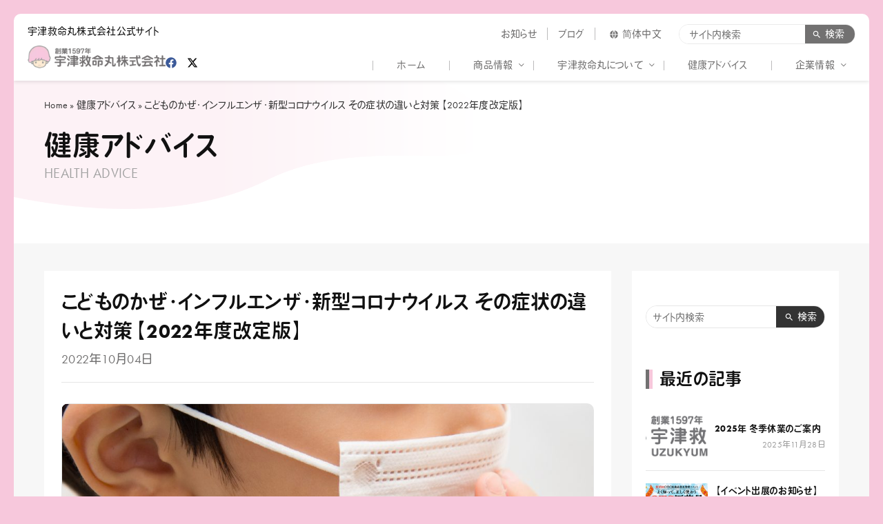

--- FILE ---
content_type: text/html; charset=UTF-8
request_url: https://www.uzukyumeigan.co.jp/health-advice/20220104-infuruennza/
body_size: 23277
content:
<!DOCTYPE html>
<html lang="ja">
<head>
<meta charset="UTF-8">
<meta http-equiv="X-UA-Compatible" content="IE=edge"/>
<meta name="format-detection" content="telephone=no, email=no, address=no">
<meta name="viewport" content="width=device-width, initial-scale=1.0">
<meta http-equiv="Cache-Control" content="no-siteapp">
<meta property="og:url" content="https://www.uzukyumeigan.co.jp/health-advice/20220104-infuruennza/"/>
<meta property="og:type" content="website"/>
<meta property="og:title" content="こどものかぜ・インフルエンザ・新型コロナウイルス その症状の違いと対策【2022年度改定版】 | 宇津救命丸株式会社 | 子育てに、もっと、笑顔を。"/>
<meta property="og:image:width" content="1200"/>
<meta property="og:image:height" content="630"/>
<meta property="og:image" content="https://www.uzukyumeigan.co.jp/wp-content/themes/uzukyumeigan-2022/img/opg.jpg"/>
<!-- Global site tag (gtag.js) - Google Analytics -->
<style id='wp-img-auto-sizes-contain-inline-css' type='text/css'>img:is([sizes=auto i],[sizes^="auto," i]){contain-intrinsic-size:3000px 1500px}</style><link rel='stylesheet' id='sbi_styles-css' href='https://www.uzukyumeigan.co.jp/wp-content/plugins/instagram-feed/css/sbi-styles.min.css?ver=6.9.1' type='text/css' media='all'/><style id='wp-block-library-inline-css' type='text/css'>:root{--wp-block-synced-color:#7a00df;--wp-block-synced-color--rgb:122 , 0 , 223;--wp-bound-block-color:var(--wp-block-synced-color);--wp-editor-canvas-background:#ddd;--wp-admin-theme-color:#007cba;--wp-admin-theme-color--rgb:0 , 124 , 186;--wp-admin-theme-color-darker-10:#006ba1;--wp-admin-theme-color-darker-10--rgb:0 , 107 , 160.5;--wp-admin-theme-color-darker-20:#005a87;--wp-admin-theme-color-darker-20--rgb:0 , 90 , 135;--wp-admin-border-width-focus:2px}@media (min-resolution:192dpi){:root{--wp-admin-border-width-focus:1.5px}}.wp-element-button{cursor:pointer}:root .has-very-light-gray-background-color{background-color:#eee}:root .has-very-dark-gray-background-color{background-color:#313131}:root .has-very-light-gray-color{color:#eee}:root .has-very-dark-gray-color{color:#313131}:root .has-vivid-green-cyan-to-vivid-cyan-blue-gradient-background{background:linear-gradient(135deg,#00d084,#0693e3)}:root .has-purple-crush-gradient-background{background:linear-gradient(135deg,#34e2e4,#4721fb 50%,#ab1dfe)}:root .has-hazy-dawn-gradient-background{background:linear-gradient(135deg,#faaca8,#dad0ec)}:root .has-subdued-olive-gradient-background{background:linear-gradient(135deg,#fafae1,#67a671)}:root .has-atomic-cream-gradient-background{background:linear-gradient(135deg,#fdd79a,#004a59)}:root .has-nightshade-gradient-background{background:linear-gradient(135deg,#330968,#31cdcf)}:root .has-midnight-gradient-background{background:linear-gradient(135deg,#020381,#2874fc)}:root{--wp--preset--font-size--normal:16px;--wp--preset--font-size--huge:42px}.has-regular-font-size{font-size:1em}.has-larger-font-size{font-size:2.625em}.has-normal-font-size{font-size:var(--wp--preset--font-size--normal)}.has-huge-font-size{font-size:var(--wp--preset--font-size--huge)}.has-text-align-center{text-align:center}.has-text-align-left{text-align:left}.has-text-align-right{text-align:right}.has-fit-text{white-space:nowrap!important}#end-resizable-editor-section{display:none}.aligncenter{clear:both}.items-justified-left{justify-content:flex-start}.items-justified-center{justify-content:center}.items-justified-right{justify-content:flex-end}.items-justified-space-between{justify-content:space-between}.screen-reader-text{border:0;clip-path:inset(50%);height:1px;margin:-1px;overflow:hidden;padding:0;position:absolute;width:1px;word-wrap:normal!important}.screen-reader-text:focus{background-color:#ddd;clip-path:none;color:#444;display:block;font-size:1em;height:auto;left:5px;line-height:normal;padding:15px 23px 14px;text-decoration:none;top:5px;width:auto;z-index:100000}html :where(.has-border-color){border-style:solid}html :where([style*=border-top-color]){border-top-style:solid}html :where([style*=border-right-color]){border-right-style:solid}html :where([style*=border-bottom-color]){border-bottom-style:solid}html :where([style*=border-left-color]){border-left-style:solid}html :where([style*=border-width]){border-style:solid}html :where([style*=border-top-width]){border-top-style:solid}html :where([style*=border-right-width]){border-right-style:solid}html :where([style*=border-bottom-width]){border-bottom-style:solid}html :where([style*=border-left-width]){border-left-style:solid}html :where(img[class*=wp-image-]){height:auto;max-width:100%}:where(figure){margin:0 0 1em}html :where(.is-position-sticky){--wp-admin--admin-bar--position-offset:var(--wp-admin--admin-bar--height,0)}@media screen and (max-width:600px){html :where(.is-position-sticky){--wp-admin--admin-bar--position-offset:0}}</style><style id='wp-block-heading-inline-css' type='text/css'>h1:where(.wp-block-heading).has-background,h2:where(.wp-block-heading).has-background,h3:where(.wp-block-heading).has-background,h4:where(.wp-block-heading).has-background,h5:where(.wp-block-heading).has-background,h6:where(.wp-block-heading).has-background{padding:1.25em 2.375em}h1.has-text-align-left[style*=writing-mode]:where([style*=vertical-lr]),h1.has-text-align-right[style*=writing-mode]:where([style*=vertical-rl]),h2.has-text-align-left[style*=writing-mode]:where([style*=vertical-lr]),h2.has-text-align-right[style*=writing-mode]:where([style*=vertical-rl]),h3.has-text-align-left[style*=writing-mode]:where([style*=vertical-lr]),h3.has-text-align-right[style*=writing-mode]:where([style*=vertical-rl]),h4.has-text-align-left[style*=writing-mode]:where([style*=vertical-lr]),h4.has-text-align-right[style*=writing-mode]:where([style*=vertical-rl]),h5.has-text-align-left[style*=writing-mode]:where([style*=vertical-lr]),h5.has-text-align-right[style*=writing-mode]:where([style*=vertical-rl]),h6.has-text-align-left[style*=writing-mode]:where([style*=vertical-lr]),h6.has-text-align-right[style*=writing-mode]:where([style*=vertical-rl]){rotate:180deg}</style><style id='wp-block-image-inline-css' type='text/css'>.wp-block-image>a,.wp-block-image>figure>a{display:inline-block}.wp-block-image img{box-sizing:border-box;height:auto;max-width:100%;vertical-align:bottom}@media not (prefers-reduced-motion){.wp-block-image img.hide{visibility:hidden}.wp-block-image img.show{animation:show-content-image .4s}}.wp-block-image[style*="border-radius"] img,.wp-block-image[style*="border-radius"]>a{border-radius:inherit}.wp-block-image.has-custom-border img{box-sizing:border-box}.wp-block-image.aligncenter{text-align:center}.wp-block-image.alignfull>a,.wp-block-image.alignwide>a{width:100%}.wp-block-image.alignfull img,.wp-block-image.alignwide img{height:auto;width:100%}.wp-block-image .aligncenter,.wp-block-image .alignleft,.wp-block-image .alignright,.wp-block-image.aligncenter,.wp-block-image.alignleft,.wp-block-image.alignright{display:table}.wp-block-image .aligncenter>figcaption,.wp-block-image .alignleft>figcaption,.wp-block-image .alignright>figcaption,.wp-block-image.aligncenter>figcaption,.wp-block-image.alignleft>figcaption,.wp-block-image.alignright>figcaption{caption-side:bottom;display:table-caption}.wp-block-image .alignleft{float:left;margin:.5em 1em .5em 0}.wp-block-image .alignright{float:right;margin:.5em 0 .5em 1em}.wp-block-image .aligncenter{margin-left:auto;margin-right:auto}.wp-block-image :where(figcaption){margin-bottom:1em;margin-top:.5em}.wp-block-image.is-style-circle-mask img{border-radius:9999px}@supports ((-webkit-mask-image:none) or (mask-image:none)) or (-webkit-mask-image:none){.wp-block-image.is-style-circle-mask img{border-radius:0;-webkit-mask-image:url('data:image/svg+xml;utf8,<svg viewBox="0 0 100 100" xmlns="http://www.w3.org/2000/svg"><circle cx="50" cy="50" r="50"/></svg>');mask-image:url('data:image/svg+xml;utf8,<svg viewBox="0 0 100 100" xmlns="http://www.w3.org/2000/svg"><circle cx="50" cy="50" r="50"/></svg>');mask-mode:alpha;-webkit-mask-position:center;mask-position:center;-webkit-mask-repeat:no-repeat;mask-repeat:no-repeat;-webkit-mask-size:contain;mask-size:contain}}:root :where(.wp-block-image.is-style-rounded img,.wp-block-image .is-style-rounded img){border-radius:9999px}.wp-block-image figure{margin:0}.wp-lightbox-container{display:flex;flex-direction:column;position:relative}.wp-lightbox-container img{cursor:zoom-in}.wp-lightbox-container img:hover+button{opacity:1}.wp-lightbox-container button{align-items:center;backdrop-filter:blur(16px) saturate(180%);background-color:#5a5a5a40;border:none;border-radius:4px;cursor:zoom-in;display:flex;height:20px;justify-content:center;opacity:0;padding:0;position:absolute;right:16px;text-align:center;top:16px;width:20px;z-index:100}@media not (prefers-reduced-motion){.wp-lightbox-container button{transition:opacity .2s ease}}.wp-lightbox-container button:focus-visible{outline:3px auto #5a5a5a40;outline:3px auto -webkit-focus-ring-color;outline-offset:3px}.wp-lightbox-container button:hover{cursor:pointer;opacity:1}.wp-lightbox-container button:focus{opacity:1}.wp-lightbox-container button:focus,.wp-lightbox-container button:hover,.wp-lightbox-container button:not(:hover):not(:active):not(.has-background){background-color:#5a5a5a40;border:none}.wp-lightbox-overlay{box-sizing:border-box;cursor:zoom-out;height:100vh;left:0;overflow:hidden;position:fixed;top:0;visibility:hidden;width:100%;z-index:100000}.wp-lightbox-overlay .close-button{align-items:center;cursor:pointer;display:flex;justify-content:center;min-height:40px;min-width:40px;padding:0;position:absolute;right:calc(env(safe-area-inset-right) + 16px);top:calc(env(safe-area-inset-top) + 16px);z-index:5000000}.wp-lightbox-overlay .close-button:focus,.wp-lightbox-overlay .close-button:hover,.wp-lightbox-overlay .close-button:not(:hover):not(:active):not(.has-background){background:none;border:none}.wp-lightbox-overlay .lightbox-image-container{height:var(--wp--lightbox-container-height);left:50%;overflow:hidden;position:absolute;top:50%;transform:translate(-50%,-50%);transform-origin:top left;width:var(--wp--lightbox-container-width);z-index:9999999999}.wp-lightbox-overlay .wp-block-image{align-items:center;box-sizing:border-box;display:flex;height:100%;justify-content:center;margin:0;position:relative;transform-origin:0 0;width:100%;z-index:3000000}.wp-lightbox-overlay .wp-block-image img{height:var(--wp--lightbox-image-height);min-height:var(--wp--lightbox-image-height);min-width:var(--wp--lightbox-image-width);width:var(--wp--lightbox-image-width)}.wp-lightbox-overlay .wp-block-image figcaption{display:none}.wp-lightbox-overlay button{background:none;border:none}.wp-lightbox-overlay .scrim{background-color:#fff;height:100%;opacity:.9;position:absolute;width:100%;z-index:2000000}.wp-lightbox-overlay.active{visibility:visible}@media not (prefers-reduced-motion){.wp-lightbox-overlay.active{animation:turn-on-visibility .25s both}.wp-lightbox-overlay.active img{animation:turn-on-visibility .35s both}.wp-lightbox-overlay.show-closing-animation:not(.active){animation:turn-off-visibility .35s both}.wp-lightbox-overlay.show-closing-animation:not(.active) img{animation:turn-off-visibility .25s both}.wp-lightbox-overlay.zoom.active{animation:none;opacity:1;visibility:visible}.wp-lightbox-overlay.zoom.active .lightbox-image-container{animation:lightbox-zoom-in .4s}.wp-lightbox-overlay.zoom.active .lightbox-image-container img{animation:none}.wp-lightbox-overlay.zoom.active .scrim{animation:turn-on-visibility .4s forwards}.wp-lightbox-overlay.zoom.show-closing-animation:not(.active){animation:none}.wp-lightbox-overlay.zoom.show-closing-animation:not(.active) .lightbox-image-container{animation:lightbox-zoom-out .4s}.wp-lightbox-overlay.zoom.show-closing-animation:not(.active) .lightbox-image-container img{animation:none}.wp-lightbox-overlay.zoom.show-closing-animation:not(.active) .scrim{animation:turn-off-visibility .4s forwards}}@keyframes show-content-image{0%{visibility:hidden}99%{visibility:hidden}to{visibility:visible}}@keyframes turn-on-visibility{0%{opacity:0}to{opacity:1}}@keyframes turn-off-visibility{0%{opacity:1;visibility:visible}99%{opacity:0;visibility:visible}to{opacity:0;visibility:hidden}}@keyframes lightbox-zoom-in{0%{transform:translate(calc((-100vw + var(--wp--lightbox-scrollbar-width))/2 + var(--wp--lightbox-initial-left-position)),calc(-50vh + var(--wp--lightbox-initial-top-position))) scale(var(--wp--lightbox-scale))}to{transform:translate(-50%,-50%) scale(1)}}@keyframes lightbox-zoom-out{0%{transform:translate(-50%,-50%) scale(1);visibility:visible}99%{visibility:visible}to{transform:translate(calc((-100vw + var(--wp--lightbox-scrollbar-width))/2 + var(--wp--lightbox-initial-left-position)),calc(-50vh + var(--wp--lightbox-initial-top-position))) scale(var(--wp--lightbox-scale));visibility:hidden}}</style><style id='wp-block-columns-inline-css' type='text/css'>.wp-block-columns{box-sizing:border-box;display:flex;flex-wrap:wrap!important}@media (min-width:782px){.wp-block-columns{flex-wrap:nowrap!important}}.wp-block-columns{align-items:normal!important}.wp-block-columns.are-vertically-aligned-top{align-items:flex-start}.wp-block-columns.are-vertically-aligned-center{align-items:center}.wp-block-columns.are-vertically-aligned-bottom{align-items:flex-end}@media (max-width:781px){.wp-block-columns:not(.is-not-stacked-on-mobile)>.wp-block-column{flex-basis:100%!important}}@media (min-width:782px){.wp-block-columns:not(.is-not-stacked-on-mobile)>.wp-block-column{flex-basis:0;flex-grow:1}.wp-block-columns:not(.is-not-stacked-on-mobile)>.wp-block-column[style*=flex-basis]{flex-grow:0}}.wp-block-columns.is-not-stacked-on-mobile{flex-wrap:nowrap!important}.wp-block-columns.is-not-stacked-on-mobile>.wp-block-column{flex-basis:0;flex-grow:1}.wp-block-columns.is-not-stacked-on-mobile>.wp-block-column[style*="flex-basis"]{flex-grow:0}:where(.wp-block-columns){margin-bottom:1.75em}:where(.wp-block-columns.has-background){padding:1.25em 2.375em}.wp-block-column{flex-grow:1;min-width:0;overflow-wrap:break-word;word-break:break-word}.wp-block-column.is-vertically-aligned-top{align-self:flex-start}.wp-block-column.is-vertically-aligned-center{align-self:center}.wp-block-column.is-vertically-aligned-bottom{align-self:flex-end}.wp-block-column.is-vertically-aligned-stretch{align-self:stretch}.wp-block-column.is-vertically-aligned-bottom,.wp-block-column.is-vertically-aligned-center,.wp-block-column.is-vertically-aligned-top{width:100%}</style><style id='wp-block-group-inline-css' type='text/css'>.wp-block-group{box-sizing:border-box}:where(.wp-block-group.wp-block-group-is-layout-constrained){position:relative}</style><style id='wp-block-paragraph-inline-css' type='text/css'>.is-small-text{font-size:.875em}.is-regular-text{font-size:1em}.is-large-text{font-size:2.25em}.is-larger-text{font-size:3em}.has-drop-cap:not(:focus):first-letter{float:left;font-size:8.4em;font-style:normal;font-weight:100;line-height:.68;margin:.05em .1em 0 0;text-transform:uppercase}body.rtl .has-drop-cap:not(:focus):first-letter{float:none;margin-left:.1em}p.has-drop-cap.has-background{overflow:hidden}:root :where(p.has-background){padding:1.25em 2.375em}:where(p.has-text-color:not(.has-link-color)) a{color:inherit}p.has-text-align-left[style*="writing-mode:vertical-lr"],p.has-text-align-right[style*="writing-mode:vertical-rl"]{rotate:180deg}</style><style id='global-styles-inline-css' type='text/css'>:root{--wp--preset--aspect-ratio--square:1;--wp--preset--aspect-ratio--4-3: 4/3;--wp--preset--aspect-ratio--3-4: 3/4;--wp--preset--aspect-ratio--3-2: 3/2;--wp--preset--aspect-ratio--2-3: 2/3;--wp--preset--aspect-ratio--16-9: 16/9;--wp--preset--aspect-ratio--9-16: 9/16;--wp--preset--color--black:#000;--wp--preset--color--cyan-bluish-gray:#abb8c3;--wp--preset--color--white:#fff;--wp--preset--color--pale-pink:#f78da7;--wp--preset--color--vivid-red:#cf2e2e;--wp--preset--color--luminous-vivid-orange:#ff6900;--wp--preset--color--luminous-vivid-amber:#fcb900;--wp--preset--color--light-green-cyan:#7bdcb5;--wp--preset--color--vivid-green-cyan:#00d084;--wp--preset--color--pale-cyan-blue:#8ed1fc;--wp--preset--color--vivid-cyan-blue:#0693e3;--wp--preset--color--vivid-purple:#9b51e0;--wp--preset--gradient--vivid-cyan-blue-to-vivid-purple:linear-gradient(135deg,#0693e3 0%,#9b51e0 100%);--wp--preset--gradient--light-green-cyan-to-vivid-green-cyan:linear-gradient(135deg,#7adcb4 0%,#00d082 100%);--wp--preset--gradient--luminous-vivid-amber-to-luminous-vivid-orange:linear-gradient(135deg,#fcb900 0%,#ff6900 100%);--wp--preset--gradient--luminous-vivid-orange-to-vivid-red:linear-gradient(135deg,#ff6900 0%,#cf2e2e 100%);--wp--preset--gradient--very-light-gray-to-cyan-bluish-gray:linear-gradient(135deg,#eee 0%,#a9b8c3 100%);--wp--preset--gradient--cool-to-warm-spectrum:linear-gradient(135deg,#4aeadc 0%,#9778d1 20%,#cf2aba 40%,#ee2c82 60%,#fb6962 80%,#fef84c 100%);--wp--preset--gradient--blush-light-purple:linear-gradient(135deg,#ffceec 0%,#9896f0 100%);--wp--preset--gradient--blush-bordeaux:linear-gradient(135deg,#fecda5 0%,#fe2d2d 50%,#6b003e 100%);--wp--preset--gradient--luminous-dusk:linear-gradient(135deg,#ffcb70 0%,#c751c0 50%,#4158d0 100%);--wp--preset--gradient--pale-ocean:linear-gradient(135deg,#fff5cb 0%,#b6e3d4 50%,#33a7b5 100%);--wp--preset--gradient--electric-grass:linear-gradient(135deg,#caf880 0%,#71ce7e 100%);--wp--preset--gradient--midnight:linear-gradient(135deg,#020381 0%,#2874fc 100%);--wp--preset--font-size--small:13px;--wp--preset--font-size--medium:20px;--wp--preset--font-size--large:36px;--wp--preset--font-size--x-large:42px;--wp--preset--spacing--20:.44rem;--wp--preset--spacing--30:.67rem;--wp--preset--spacing--40:1rem;--wp--preset--spacing--50:1.5rem;--wp--preset--spacing--60:2.25rem;--wp--preset--spacing--70:3.38rem;--wp--preset--spacing--80:5.06rem;--wp--preset--shadow--natural:6px 6px 9px rgba(0,0,0,.2);--wp--preset--shadow--deep:12px 12px 50px rgba(0,0,0,.4);--wp--preset--shadow--sharp:6px 6px 0 rgba(0,0,0,.2);--wp--preset--shadow--outlined:6px 6px 0 -3px #fff , 6px 6px #000;--wp--preset--shadow--crisp:6px 6px 0 #000}:where(.is-layout-flex){gap:.5em}:where(.is-layout-grid){gap:.5em}body .is-layout-flex{display:flex}.is-layout-flex{flex-wrap:wrap;align-items:center}.is-layout-flex > :is(*, div){margin:0}body .is-layout-grid{display:grid}.is-layout-grid > :is(*, div){margin:0}:where(.wp-block-columns.is-layout-flex){gap:2em}:where(.wp-block-columns.is-layout-grid){gap:2em}:where(.wp-block-post-template.is-layout-flex){gap:1.25em}:where(.wp-block-post-template.is-layout-grid){gap:1.25em}.has-black-color{color:var(--wp--preset--color--black)!important}.has-cyan-bluish-gray-color{color:var(--wp--preset--color--cyan-bluish-gray)!important}.has-white-color{color:var(--wp--preset--color--white)!important}.has-pale-pink-color{color:var(--wp--preset--color--pale-pink)!important}.has-vivid-red-color{color:var(--wp--preset--color--vivid-red)!important}.has-luminous-vivid-orange-color{color:var(--wp--preset--color--luminous-vivid-orange)!important}.has-luminous-vivid-amber-color{color:var(--wp--preset--color--luminous-vivid-amber)!important}.has-light-green-cyan-color{color:var(--wp--preset--color--light-green-cyan)!important}.has-vivid-green-cyan-color{color:var(--wp--preset--color--vivid-green-cyan)!important}.has-pale-cyan-blue-color{color:var(--wp--preset--color--pale-cyan-blue)!important}.has-vivid-cyan-blue-color{color:var(--wp--preset--color--vivid-cyan-blue)!important}.has-vivid-purple-color{color:var(--wp--preset--color--vivid-purple)!important}.has-black-background-color{background-color:var(--wp--preset--color--black)!important}.has-cyan-bluish-gray-background-color{background-color:var(--wp--preset--color--cyan-bluish-gray)!important}.has-white-background-color{background-color:var(--wp--preset--color--white)!important}.has-pale-pink-background-color{background-color:var(--wp--preset--color--pale-pink)!important}.has-vivid-red-background-color{background-color:var(--wp--preset--color--vivid-red)!important}.has-luminous-vivid-orange-background-color{background-color:var(--wp--preset--color--luminous-vivid-orange)!important}.has-luminous-vivid-amber-background-color{background-color:var(--wp--preset--color--luminous-vivid-amber)!important}.has-light-green-cyan-background-color{background-color:var(--wp--preset--color--light-green-cyan)!important}.has-vivid-green-cyan-background-color{background-color:var(--wp--preset--color--vivid-green-cyan)!important}.has-pale-cyan-blue-background-color{background-color:var(--wp--preset--color--pale-cyan-blue)!important}.has-vivid-cyan-blue-background-color{background-color:var(--wp--preset--color--vivid-cyan-blue)!important}.has-vivid-purple-background-color{background-color:var(--wp--preset--color--vivid-purple)!important}.has-black-border-color{border-color:var(--wp--preset--color--black)!important}.has-cyan-bluish-gray-border-color{border-color:var(--wp--preset--color--cyan-bluish-gray)!important}.has-white-border-color{border-color:var(--wp--preset--color--white)!important}.has-pale-pink-border-color{border-color:var(--wp--preset--color--pale-pink)!important}.has-vivid-red-border-color{border-color:var(--wp--preset--color--vivid-red)!important}.has-luminous-vivid-orange-border-color{border-color:var(--wp--preset--color--luminous-vivid-orange)!important}.has-luminous-vivid-amber-border-color{border-color:var(--wp--preset--color--luminous-vivid-amber)!important}.has-light-green-cyan-border-color{border-color:var(--wp--preset--color--light-green-cyan)!important}.has-vivid-green-cyan-border-color{border-color:var(--wp--preset--color--vivid-green-cyan)!important}.has-pale-cyan-blue-border-color{border-color:var(--wp--preset--color--pale-cyan-blue)!important}.has-vivid-cyan-blue-border-color{border-color:var(--wp--preset--color--vivid-cyan-blue)!important}.has-vivid-purple-border-color{border-color:var(--wp--preset--color--vivid-purple)!important}.has-vivid-cyan-blue-to-vivid-purple-gradient-background{background:var(--wp--preset--gradient--vivid-cyan-blue-to-vivid-purple)!important}.has-light-green-cyan-to-vivid-green-cyan-gradient-background{background:var(--wp--preset--gradient--light-green-cyan-to-vivid-green-cyan)!important}.has-luminous-vivid-amber-to-luminous-vivid-orange-gradient-background{background:var(--wp--preset--gradient--luminous-vivid-amber-to-luminous-vivid-orange)!important}.has-luminous-vivid-orange-to-vivid-red-gradient-background{background:var(--wp--preset--gradient--luminous-vivid-orange-to-vivid-red)!important}.has-very-light-gray-to-cyan-bluish-gray-gradient-background{background:var(--wp--preset--gradient--very-light-gray-to-cyan-bluish-gray)!important}.has-cool-to-warm-spectrum-gradient-background{background:var(--wp--preset--gradient--cool-to-warm-spectrum)!important}.has-blush-light-purple-gradient-background{background:var(--wp--preset--gradient--blush-light-purple)!important}.has-blush-bordeaux-gradient-background{background:var(--wp--preset--gradient--blush-bordeaux)!important}.has-luminous-dusk-gradient-background{background:var(--wp--preset--gradient--luminous-dusk)!important}.has-pale-ocean-gradient-background{background:var(--wp--preset--gradient--pale-ocean)!important}.has-electric-grass-gradient-background{background:var(--wp--preset--gradient--electric-grass)!important}.has-midnight-gradient-background{background:var(--wp--preset--gradient--midnight)!important}.has-small-font-size{font-size:var(--wp--preset--font-size--small)!important}.has-medium-font-size{font-size:var(--wp--preset--font-size--medium)!important}.has-large-font-size{font-size:var(--wp--preset--font-size--large)!important}.has-x-large-font-size{font-size:var(--wp--preset--font-size--x-large)!important}:where(.wp-block-columns.is-layout-flex){gap:2em}:where(.wp-block-columns.is-layout-grid){gap:2em}</style><style id='core-block-supports-inline-css' type='text/css'>.wp-container-core-columns-is-layout-9d6595d7{flex-wrap:nowrap}</style><style id='classic-theme-styles-inline-css' type='text/css'>.wp-block-button__link{color:#fff;background-color:#32373c;border-radius:9999px;box-shadow:none;text-decoration:none;padding:calc(.667em + 2px) calc(1.333em + 2px);font-size:1.125em}.wp-block-file__button{background:#32373c;color:#fff;text-decoration:none}</style><link rel='stylesheet' id='ctf_styles-css' href='https://www.uzukyumeigan.co.jp/wp-content/plugins/custom-twitter-feeds/css/ctf-styles.min.css?ver=2.3.1' type='text/css' media='all'/><link rel='stylesheet' id='toc-screen-css' href='https://www.uzukyumeigan.co.jp/wp-content/plugins/table-of-contents-plus/screen.min.css?ver=2411.1' type='text/css' media='all'/><link rel='stylesheet' id='cff-css' href='https://www.uzukyumeigan.co.jp/wp-content/plugins/custom-facebook-feed/assets/css/cff-style.min.css?ver=4.3.2' type='text/css' media='all'/><link rel='stylesheet' id='sb-font-awesome-css' href='https://maxcdn.bootstrapcdn.com/font-awesome/4.7.0/css/font-awesome.min.css?ver=6.9' type='text/css' media='all'/><link rel='stylesheet' id='swiper-bundle-css' href='https://www.uzukyumeigan.co.jp/wp-content/themes/uzukyumeigan-2022/css/swiper-bundle.min.css?ver=1.0.0' type='text/css' media='all'/><link rel='stylesheet' id='index-style-css' href='https://www.uzukyumeigan.co.jp/wp-content/themes/uzukyumeigan-2022/css/style.css?ver=1764124767' type='text/css' media='all'/><style>.cls-2{clip-path:url(#clip-path)}.cls-3,.cls-4{fill:#fff}.cls-4{fill-rule:evenodd}</style><script async src="https://www.googletagmanager.com/gtag/js?id=G-NEGS10KQM1"></script>
<script>window.dataLayer=window.dataLayer||[];function gtag(){dataLayer.push(arguments);}gtag('js',new Date());gtag('config','G-NEGS10KQM1');</script>
<title>こどものかぜ・インフルエンザ・新型コロナウィルス その症状の違いと対策【2022年度版改訂版】</title>
<!-- MKD start -->
<meta name="keywords" content="インフルエンザ,かぜ,風邪薬,市販薬,新型コロナ,コロナウィルス"/>
<meta name="description" content="寒くなってくると流行の兆しが出始めるインフルエンザ。2019‐20年、2020‐21年とマスク着用が徹底されていたシーズンは、インフルエンザ感染は極めて低水準でした。ところが、マスク着用シーンが徐々に減っている現在今年の冬は新型コロナウィルスとの同時流行を予測する話が出てきており注意が必要です。"/>
<!-- MKD ends -->
<meta name='robots' content='max-image-preview:large'/>
<link rel="alternate" title="oEmbed (JSON)" type="application/json+oembed" href="https://www.uzukyumeigan.co.jp/wp-json/oembed/1.0/embed?url=https%3A%2F%2Fwww.uzukyumeigan.co.jp%2Fhealth-advice%2F20220104-infuruennza%2F"/>
<link rel="alternate" title="oEmbed (XML)" type="text/xml+oembed" href="https://www.uzukyumeigan.co.jp/wp-json/oembed/1.0/embed?url=https%3A%2F%2Fwww.uzukyumeigan.co.jp%2Fhealth-advice%2F20220104-infuruennza%2F&#038;format=xml"/>
<script type="text/javascript" src="https://www.uzukyumeigan.co.jp/wp-includes/js/jquery/jquery.min.js,qver=3.7.1.pagespeed.jm.PoWN7KAtLT.js" id="jquery-core-js"></script>
<script type="text/javascript" src="https://www.uzukyumeigan.co.jp/wp-content/themes/uzukyumeigan-2022/js/script.js,qver=1761406502.pagespeed.ce.OTQUU3fAfm.js" id="script-js-js"></script>
<!-- Site Kit によって追加された Google タグ（gtag.js）スニペット -->
<!-- Google アナリティクス スニペット (Site Kit が追加) -->
<script type="text/javascript" src="https://www.googletagmanager.com/gtag/js?id=G-NEGS10KQM1" id="google_gtagjs-js" async></script>
<script type="text/javascript" id="google_gtagjs-js-after">
/* <![CDATA[ */
window.dataLayer = window.dataLayer || [];function gtag(){dataLayer.push(arguments);}
gtag("set","linker",{"domains":["www.uzukyumeigan.co.jp"]});
gtag("js", new Date());
gtag("set", "developer_id.dZTNiMT", true);
gtag("config", "G-NEGS10KQM1");
 window._googlesitekit = window._googlesitekit || {}; window._googlesitekit.throttledEvents = []; window._googlesitekit.gtagEvent = (name, data) => { var key = JSON.stringify( { name, data } ); if ( !! window._googlesitekit.throttledEvents[ key ] ) { return; } window._googlesitekit.throttledEvents[ key ] = true; setTimeout( () => { delete window._googlesitekit.throttledEvents[ key ]; }, 5 ); gtag( "event", name, { ...data, event_source: "site-kit" } ); }; 
//# sourceURL=google_gtagjs-js-after
/* ]]> */
</script>
<link rel="canonical" href="https://www.uzukyumeigan.co.jp/health-advice/20220104-infuruennza/"/>
<meta name="generator" content="Site Kit by Google 1.171.0"/><script type="application/ld+json">{"@context":"https://schema.org","@type":"NewsArticle","mainEntityOfPage":{"@type":"WebPage","@id":"https://www.uzukyumeigan.co.jp/health-advice/20220104-infuruennza/"},"headline":"こどものかぜ・インフルエンザ・新型コロナウイルス その症状の違いと対策【2022年度改定版】","description":"2022年10月28日 記事の内容を修正・追加致しました。 &hellip;","image":["https://www.uzukyumeigan.co.jp/wp-content/uploads/2018/11/AdobeStock_182933779-1024x681.jpeg"],"datePublished":"2022-10-04T16:21:08+09:00","dateModified":"2023-11-08T15:35:16+09:00","author":{"@type":"Organization","name":"宇津救命丸株式会社"},"publisher":{"@type":"Organization","name":"宇津救命丸株式会社","logo":{"@type":"ImageObject","url":"https://www.uzukyumeigan.co.jp/wp-content/themes/uzukyumeigan-2022/img/logo.webp","width":1023,"height":171}}}</script><script type="application/ld+json">{"@context":"https://schema.org","@type":"BreadcrumbList","itemListElement":[{"@type":"ListItem","position":1,"name":"ホームページ","item":"https://www.uzukyumeigan.co.jp/"},{"@type":"ListItem","position":2,"name":"健康アドバイス","item":"https://www.uzukyumeigan.co.jp/category/health-advice/"},{"@type":"ListItem","position":3,"name":"こどものかぜ・インフルエンザ・新型コロナウイルス その症状の違いと対策【2022年度改定版】","item":"https://www.uzukyumeigan.co.jp/health-advice/20220104-infuruennza/"}]}</script><link rel="icon" href="https://www.uzukyumeigan.co.jp/wp-content/uploads/2017/11/cropped-13330970_1021699661213035_4336370508310378538_n-32x32.jpg" sizes="32x32"/>
<link rel="icon" href="https://www.uzukyumeigan.co.jp/wp-content/uploads/2017/11/cropped-13330970_1021699661213035_4336370508310378538_n-192x192.jpg" sizes="192x192"/>
<link rel="apple-touch-icon" href="https://www.uzukyumeigan.co.jp/wp-content/uploads/2017/11/cropped-13330970_1021699661213035_4336370508310378538_n-180x180.jpg.pagespeed.ce.ozOlQJGIGz.jpg"/>
<meta name="msapplication-TileImage" content="https://www.uzukyumeigan.co.jp/wp-content/uploads/2017/11/cropped-13330970_1021699661213035_4336370508310378538_n-270x270.jpg"/>
</head>
<body class="wp-singular post-template-default single single-post postid-8574 single-format-standard wp-theme-uzukyumeigan-2022" id="20220104-infuruennza"><noscript><meta HTTP-EQUIV="refresh" content="0;url='https://www.uzukyumeigan.co.jp/health-advice/20220104-infuruennza/?PageSpeed=noscript'" /><style><!--table,div,span,font,p{display:none} --></style><div style="display:block">Please click <a href="https://www.uzukyumeigan.co.jp/health-advice/20220104-infuruennza/?PageSpeed=noscript">here</a> if you are not redirected within a few seconds.</div></noscript>
<div class="body_main">
<input type="checkbox" id="menu-status" name="menu-status" class="menu-status">
<div class="header">
<div class="left">
<p>宇津救命丸株式会社公式サイト</p>
<div class="logo"><a href="https://www.uzukyumeigan.co.jp"><img src="https://www.uzukyumeigan.co.jp/wp-content/themes/uzukyumeigan-2022/img/logo.webp" alt="宇津救命丸株式会社 | 子育てに、もっと、笑顔を。"></a>
<h1>こどものかぜ・インフルエンザ・新型コロナウイルス その症状の違いと対策【2022年度改定版】 </h1>
<ul class="socials">
<li><a href="https://ja-jp.facebook.com/uzukyumeigan1597/" target="_blank"><svg viewBox="0 0 1024 1024" xmlns="http://www.w3.org/2000/svg">
<path fill="#3c5a99" d="M1008 512C1008 238 786 16 512 16S16 238 16 512c0 247.56 181.38 452.76 418.5 490V655.38h-126V512h126v-109.28c0-124.3 74-192.96 187.34-192.96 54.28 0 111.04 9.68 111.04 9.68v122h-62.56c-61.6 0-80.82 38.24-80.82 77.46V512h137.56l-22 143.38h-115.56V1002C826.62 964.76 1008 759.56 1008 512z" p-id="2172"></path>
</svg></a></li>
<li><a href="https://twitter.com/uzukyu" target="_blank"><svg viewBox="0 0 24 24" aria-hidden="true" fill="#000000">
<g>
<path d="M18.244 2.25h3.308l-7.227 8.26 8.502 11.24H16.17l-5.214-6.817L4.99 21.75H1.68l7.73-8.835L1.254 2.25H8.08l4.713 6.231zm-1.161 17.52h1.833L7.084 4.126H5.117z">
</path>
</g>
</svg></a></li>
<li><a href="https://www.instagram.com/uzukyumeigan_mei/" target="_blank"><img src="https://www.uzukyumeigan.co.jp/wp-content/themes/uzukyumeigan-2022/img/ins.webp" alt=""></a></li>
</ul>
</div>
</div>
<div class="right">
<div class="pc">
<div class="topbar">
<ul class="topnav">
<li><a href="https://www.uzukyumeigan.co.jp/category/topics/">
<span class="ttl">お知らせ</span>
</a></li>
<li><a href="https://www.uzukyumeigan.co.jp/category/blog/">
<span class="ttl">ブログ</span>
</a></li>
</ul>
<div class="language"><a href="https://www.uzukyumeigan.co.jp/cn/"><svg viewBox="0 0 1024 1024" xmlns="http://www.w3.org/2000/svg">
<path d="M87.466667 554.666667h233.685333a763.733333 763.733333 0 0 0 124.8 378.88A426.88 426.88 0 0 1 87.466667 554.666667z m0-85.333334a426.88 426.88 0 0 1 358.485333-378.88A763.733333 763.733333 0 0 0 321.152 469.333333H87.466667z m849.066666 0h-233.685333a763.733333 763.733333 0 0 0-124.8-378.88A426.88 426.88 0 0 1 936.533333 469.333333z m0 85.333334a426.88 426.88 0 0 1-358.485333 378.88A763.733333 763.733333 0 0 0 702.848 554.666667h233.728zM406.613333 554.666667h210.773334A678.741333 678.741333 0 0 1 512 878.592 678.741333 678.741333 0 0 1 406.613333 554.666667z m0-85.333334A678.741333 678.741333 0 0 1 512 145.408 678.741333 678.741333 0 0 1 617.386667 469.333333H406.613333z" p-id="4248" fill="#727171"></path>
</svg><span>简体中文</span></a></div>
<form role="search" method="get" class="search-form" action="https://www.uzukyumeigan.co.jp/">
<ul>
<li><input type="search" id="search-form-69782e96a5ea0" class="search-field" placeholder="サイト内検索" value="" name="s"/></li>
<li><button type="submit" class="search-submit"><svg viewBox="0 0 1024 1024" xmlns="http://www.w3.org/2000/svg">
<path d="M405.333333 128C558.506667 128 682.666667 252.16 682.666667 405.333333 682.666667 474.026667 657.493333 537.173333 616.106667 585.813333L627.626667 597.333333 661.333333 597.333333 874.666667 810.666667 810.666667 874.666667 597.333333 661.333333 597.333333 627.626667 585.813333 616.106667C537.173333 657.493333 474.026667 682.666667 405.333333 682.666667 252.16 682.666667 128 558.506667 128 405.333333 128 252.16 252.16 128 405.333333 128M405.333333 213.333333C298.666667 213.333333 213.333333 298.666667 213.333333 405.333333 213.333333 512 298.666667 597.333333 405.333333 597.333333 512 597.333333 597.333333 512 597.333333 405.333333 597.333333 298.666667 512 213.333333 405.333333 213.333333Z" p-id="5124" fill="currentColor"></path>
</svg>検索</button></li>
</ul>
</form> </div>
<div class="nav-list">
<ul class="main-nav">
<li><a href="https://www.uzukyumeigan.co.jp" data-anchor="home_nav">ホーム</a></li>
<li class="hasmenu"><a href="https://www.uzukyumeigan.co.jp/products/" data-anchor="pros_nav">
<span class="ttl">商品情報</span>
</a>
<ul class="submenu">
<li><a href="https://www.uzukyumeigan.co.jp/products/"><span>目的から探す</span></a></li>
<li><a href="https://www.uzukyumeigan.co.jp/products/#age"><span>商品一覧から探す</span></a></li>
</ul>
<div class="taggle_icon"></div>
</li>
<li class="hasmenu"><a href="https://www.uzukyumeigan.co.jp/uzukyumeigan/" data-anchor="uzu_nav">
<span class="ttl">宇津救命丸について</span>
</a>
<ul class="submenu">
<li><a href="https://www.uzukyumeigan.co.jp/yonaki/"><span>夜泣きの解説</span></a>
</li>
<li><a href="https://www.uzukyumeigan.co.jp/blog/%E3%81%8B%E3%82%93%E3%81%AE%E3%82%80%E3%81%97%EF%BC%88%E3%81%8B%E3%82%93%E3%82%80%E3%81%97%EF%BC%89%E3%81%AE%E6%AD%A3%E4%BD%93%E3%81%AF/"><span>かんむし（かんのむし）の解説</span></a>
</li>
</ul>
<div class="taggle_icon"></div>
</li>
<li><a href="https://www.uzukyumeigan.co.jp/category/health-advice/" data-anchor="health_nav">
<span class="ttl">健康アドバイス</span>
</a></li>
<li class="hasmenu"><a href="https://www.uzukyumeigan.co.jp/corp/" data-anchor="corp_nav">
<span class="ttl">企業情報</span>
</a>
<ul class="submenu">
<li><a href="https://www.uzukyumeigan.co.jp/corp/history/"><span>宇津救命丸の歴史</span></a></li>
<li><a href="https://www.uzukyumeigan.co.jp/corp/factory/"><span>生産工場</span></a></li>
<li><a href="https://www.uzukyumeigan.co.jp/corp/company/"><span>会社概要</span></a></li>
</ul>
<div class="taggle_icon"></div>
</li>
</ul>
<div class="menu-section">
<div class="panel home_nav"></div>
<div class="panel health_nav"></div>
<div class="panel pros_nav">
<div class="prt_info">
<hgroup class="normal_ttl">
<h2>商品情報</h2>
<h3>Line up</h3>
</hgroup>
<p>夜泣きの薬「宇津救命丸」以外にもさまざまな商品を取り揃えております。</p>
<div class="more"><a href="https://www.uzukyumeigan.co.jp/products/#age"></a>商品一覧</div>
</div>
<div class="proscol"><div class="pros"> <div class="pro">
<div class="cell"><a href="https://www.uzukyumeigan.co.jp/shop/uzukyumeigan/"></a>
<div class="pic">
<div class="figure" lazy="loading-bg-img" data-src="https://www.uzukyumeigan.co.jp/wp-content/uploads/2024/06/2e7df1210b-1.webp"></div>
</div>
<div class="caption">
<div>
<h3>夜泣き・胃腸虚弱に</h3> <h4 class="pro_name">宇津救命丸＜銀粒＞</h4>
</div>
<div class="type"><span>第2類医薬品</span></div> </div>
</div>
</div>
<div class="pro">
<div class="cell"><a href="https://www.uzukyumeigan.co.jp/shop/gokankyousinngan/"></a>
<div class="pic">
<div class="figure" lazy="loading-bg-img" data-src="https://www.uzukyumeigan.co.jp/wp-content/uploads/2024/12/241205_05.jpg"></div>
</div>
<div class="caption">
<div>
<h3>年齢や自律神経の乱れによるどうき、寝汗、立ちくらみに</h3> <h4 class="pro_name">回春仙 <small>オンラインショップ限定販売品</small></h4>
</div>
<div class="type"><span>第2類医薬品</span></div> </div>
</div>
</div>
</div> </div>
<div class="col purul">
<h3>目的から選ぶ:</h3>
<ul> <li><a href="https://www.uzukyumeigan.co.jp/products/#purpose_52">夜泣き・かんむし</a>
</li>
<li><a href="https://www.uzukyumeigan.co.jp/products/#purpose_53">かぜ・発熱</a>
</li>
<li><a href="https://www.uzukyumeigan.co.jp/products/#purpose_54">せき・鼻水</a>
</li>
<li><a href="https://www.uzukyumeigan.co.jp/products/#purpose_55">便秘・整腸</a>
</li>
<li><a href="https://www.uzukyumeigan.co.jp/products/#purpose_69">下痢・胃腸虚弱</a>
</li>
<li><a href="https://www.uzukyumeigan.co.jp/products/#purpose_56">スキンケア</a>
</li>
<li><a href="https://www.uzukyumeigan.co.jp/products/#purpose_57">暑気あたり・二日酔い</a>
</li>
<li><a href="https://www.uzukyumeigan.co.jp/products/#purpose_90">胸腹の痛み、立ちくらみ、盗汗（寝汗）</a>
</li>
<li><a href="https://www.uzukyumeigan.co.jp/products/#purpose_103">その他</a>
</li>
</ul>
</div>
</div>
<div class="panel uzu_nav">
<div class="prt_info">
<hgroup class="normal_ttl">
<h2>宇津救命丸について</h2>
<h3>UZUKYUMEIGAN</h3>
</hgroup>
<p>400年続く「夜泣き」「かんむし(子どものストレスによるギャン泣きやイライラ)」など子育てのお悩み解決のお薬「宇津救命丸」</p>
</div>
<div class="h_about">
<ul>
<li>
<a href="https://www.uzukyumeigan.co.jp/yonaki/"></a>
<hgroup class="subttl">
<h3>夜泣きの解説</h3>
<h4>Commentary on crying at night and Kanmushi</h4>
</hgroup>
</li>
<li>
<a href="https://www.uzukyumeigan.co.jp/blog/%E3%81%8B%E3%82%93%E3%81%AE%E3%82%80%E3%81%97%EF%BC%88%E3%81%8B%E3%82%93%E3%82%80%E3%81%97%EF%BC%89%E3%81%AE%E6%AD%A3%E4%BD%93%E3%81%AF/"></a>
<hgroup class="subttl">
<h3>かんむし（かんのむし）の解説</h3>
<h4>Explanation of Kanmushi</h4>
</hgroup>
</li>
</ul>
</div>
</div>
<div class="panel corp_nav">
<div class="prt_info">
<hgroup class="normal_ttl">
<h2>企業情報</h2>
<h3>About</h3>
</hgroup>
<p>宇津救命丸は夜泣き、かんむしをはじめ国内でも珍しい子供専門の総合医薬品メーカーとして、多品種にわたったお子さま専用の薬を開発し販売致しております。</p>
</div>
<div class="company-banners">
<div class="inner">
<hgroup class="normal_ttl small">
<h2>会社概要</h2>
<h3>company</h3>
</hgroup>
<div class="banners">
<div class="banner"><a href="https://www.uzukyumeigan.co.jp/corp/company/"></a>
<div class="figure" lazy="loading-bg-img" data-src="https://www.uzukyumeigan.co.jp/wp-content/themes/uzukyumeigan-2022/img/banner_01.jpg"></div>
<div class="cnt"><h3>会社概要</h3></div>
</div>
<div class="banner"><a href="https://www.uzukyumeigan.co.jp/corp/history/"></a>
<div class="figure" lazy="loading-bg-img" data-src="https://www.uzukyumeigan.co.jp/wp-content/themes/uzukyumeigan-2022/img/banner_02.jpg"></div>
<div class="cnt"><h3>宇津救命丸の歴史</h3></div>
</div>
<div class="banner"><a href="https://www.uzukyumeigan.co.jp/corp/factory/"></a>
<div class="figure" lazy="loading-bg-img" data-src="https://www.uzukyumeigan.co.jp/wp-content/themes/uzukyumeigan-2022/img/banner_03.jpg"></div>
<div class="cnt"><h3>生産工場</h3></div>
</div>
</div>
</div>
</div> </div>
</div> </div>
</div>
<div class="sp">
<div class="btns"><label for="menu-status">
<div class="bars">
<div class="bar"></div>
<div class="bar"></div>
</div>
<div class="open">
<div class="txt">Menu</div>
</div>
<div class="close">
<div class="txt">Close</div>
</div>
</label>
</div>
</div>
</div>
</div>
<div class="drop-down-menu">
<div class="box">
<form role="search" method="get" class="search-form" action="https://www.uzukyumeigan.co.jp/">
<ul>
<li><input type="search" id="search-form-69782e96a6873" class="search-field" placeholder="サイト内検索" value="" name="s"/></li>
<li><button type="submit" class="search-submit"><svg viewBox="0 0 1024 1024" xmlns="http://www.w3.org/2000/svg">
<path d="M405.333333 128C558.506667 128 682.666667 252.16 682.666667 405.333333 682.666667 474.026667 657.493333 537.173333 616.106667 585.813333L627.626667 597.333333 661.333333 597.333333 874.666667 810.666667 810.666667 874.666667 597.333333 661.333333 597.333333 627.626667 585.813333 616.106667C537.173333 657.493333 474.026667 682.666667 405.333333 682.666667 252.16 682.666667 128 558.506667 128 405.333333 128 252.16 252.16 128 405.333333 128M405.333333 213.333333C298.666667 213.333333 213.333333 298.666667 213.333333 405.333333 213.333333 512 298.666667 597.333333 405.333333 597.333333 512 597.333333 597.333333 512 597.333333 405.333333 597.333333 298.666667 512 213.333333 405.333333 213.333333Z" p-id="5124" fill="currentColor"></path>
</svg>検索</button></li>
</ul>
</form> <ul class="spnav"></ul>
<div class="wrapper">
<div class="left">
<h3>お客様相談室専用ダイヤル</h3>
<div class="tel"><span>電話番号</span><a href="tel:028-675-0425">028-675-0425</a></div>
<p>お客様相談以外のお電話はご遠慮ください。</p>
</div>
<div class="right">
<div class="txt"><a href="https://www.uzukyumeigan.shop/" target="_blank"></a>オンラインショップ</div>
<div class="middle">
<div class="language"><a href="https://www.uzukyumeigan.co.jp/cn/"><svg viewBox="0 0 1024 1024" xmlns="http://www.w3.org/2000/svg">
<path d="M87.466667 554.666667h233.685333a763.733333 763.733333 0 0 0 124.8 378.88A426.88 426.88 0 0 1 87.466667 554.666667z m0-85.333334a426.88 426.88 0 0 1 358.485333-378.88A763.733333 763.733333 0 0 0 321.152 469.333333H87.466667z m849.066666 0h-233.685333a763.733333 763.733333 0 0 0-124.8-378.88A426.88 426.88 0 0 1 936.533333 469.333333z m0 85.333334a426.88 426.88 0 0 1-358.485333 378.88A763.733333 763.733333 0 0 0 702.848 554.666667h233.728zM406.613333 554.666667h210.773334A678.741333 678.741333 0 0 1 512 878.592 678.741333 678.741333 0 0 1 406.613333 554.666667z m0-85.333334A678.741333 678.741333 0 0 1 512 145.408 678.741333 678.741333 0 0 1 617.386667 469.333333H406.613333z" p-id="4248" fill="#727171"></path>
</svg><span>简体中文</span></a></div>
<ul class="socials">
<li><a href="https://ja-jp.facebook.com/uzukyumeigan1597/" target="_blank"><svg viewBox="0 0 1024 1024" xmlns="http://www.w3.org/2000/svg">
<path fill="#3c5a99" d="M1008 512C1008 238 786 16 512 16S16 238 16 512c0 247.56 181.38 452.76 418.5 490V655.38h-126V512h126v-109.28c0-124.3 74-192.96 187.34-192.96 54.28 0 111.04 9.68 111.04 9.68v122h-62.56c-61.6 0-80.82 38.24-80.82 77.46V512h137.56l-22 143.38h-115.56V1002C826.62 964.76 1008 759.56 1008 512z" p-id="2172"></path>
</svg></a></li>
<li><a href="https://twitter.com/uzukyu/" target="_blank"><svg xmlns="http://www.w3.org/2000/svg" viewBox="0 0 512 512">
<path fill="#1d9bf0" d="M459.37 151.716c.325 4.548.325 9.097.325 13.645 0 138.72-105.583 298.558-298.558 298.558-59.452 0-114.68-17.219-161.137-47.106 8.447.974 16.568 1.299 25.34 1.299 49.055 0 94.213-16.568 130.274-44.832-46.132-.975-84.792-31.188-98.112-72.772 6.498.974 12.995 1.624 19.818 1.624 9.421 0 18.843-1.3 27.614-3.573-48.081-9.747-84.143-51.98-84.143-102.985v-1.299c13.969 7.797 30.214 12.67 47.431 13.319-28.264-18.843-46.781-51.005-46.781-87.391 0-19.492 5.197-37.36 14.294-52.954 51.655 63.675 129.3 105.258 216.365 109.807-1.624-7.797-2.599-15.918-2.599-24.04 0-57.828 46.782-104.934 104.934-104.934 30.213 0 57.502 12.67 76.67 33.137 23.715-4.548 46.456-13.32 66.599-25.34-7.798 24.366-24.366 44.833-46.132 57.827 21.117-2.273 41.584-8.122 60.426-16.243-14.292 20.791-32.161 39.308-52.628 54.253z">
</path>
</svg></a></li>
<li><a href="https://www.instagram.com/uzukyumeigan/" target="_blank"><img src="https://www.uzukyumeigan.co.jp/wp-content/themes/uzukyumeigan-2022/img/ins.webp" alt=""></a></li>
</ul>
</div>
</div>
</div>
</div>
</div>
<div class="page_header">
<div class="inner">
<div class="breadcrumbs"> <a href="https://www.uzukyumeigan.co.jp">Home</a> » <a href="https://www.uzukyumeigan.co.jp/category/health-advice/">健康アドバイス</a> » <span class="current_page">こどものかぜ・インフルエンザ・新型コロナウイルス その症状の違いと対策【2022年度改定版】</span></div>
<div class="page_ttl">
<h2>健康アドバイス</h2>
<h3>health&nbsp;advice</h3>
</div>
</div>
</div>
<div class="single-main">
<div class="inner">
<div class="has_sidebar">
<div class="main">
<div class="single-cnt">
<div class="post_header">
<h2 class="single_ttl">こどものかぜ・インフルエンザ・新型コロナウイルス その症状の違いと対策【2022年度改定版】</h2>
<div class="date">2022年10月04日</div>
</div>
<div class="normal_content">
<figure class="wp-block-image"><img data-lazy="loading" src="[data-uri]" fetchpriority="high" decoding="async" width="1024" height="681" data-lazyload-src="https://uzukyumeigan.co.jp/wp-content/uploads/2018/11/AdobeStock_182933779-1024x681.jpeg" alt="かぜ引いている子どものイメージ画像" class="wp-image-4088" data-lazyload-srcset="https://www.uzukyumeigan.co.jp/wp-content/uploads/2018/11/AdobeStock_182933779-1024x681.jpeg 1024w, https://www.uzukyumeigan.co.jp/wp-content/uploads/2018/11/AdobeStock_182933779-300x200.jpeg 300w, https://www.uzukyumeigan.co.jp/wp-content/uploads/2018/11/AdobeStock_182933779-768x511.jpeg 768w, https://www.uzukyumeigan.co.jp/wp-content/uploads/2018/11/AdobeStock_182933779.jpeg 1920w" sizes="(max-width: 1024px) 100vw, 1024px"/></figure>
<p class="has-small-font-size">2022年10月28日 記事の内容を修正・追加致しました。</p>
<p>コロナの流行によりマスク着用と手洗い・うがいといった行為がここ数年でだいぶ習慣化されてきたようです。未だコロナの終息は見通せませんが、全国旅行支援や外国人観光客の受け入れが始まったり、少しずついろいろなことが緩和され始め、マスク着用についても制限がだんだんゆるやかになってきました。</p>
<p>2019‐20年、2020‐21年とマスク着用が徹底されていたときは、インフルエンザのシーズンになっても感染は極めて低水準でした。ですが、マスク着用シーンが徐々に減っている今季は新型コロナウィルスとの同時流行が心配されます。</p>
<p>でも、熱が出たり咳が出たりしたとき、それがふつうのかぜなのか、インフルエンザか、もしかしたらコロナウイルスによるものなのか、自分で判断するのは難しいと思います。病院にかかりたくても熱があると、以前のようにすぐに病院に行って診てもらうということがなかなかできません。</p>
<p>そこでここでは、３つの病気の特長と対策について解説したいと思います。(あくまで目安ですので、最終的には医師の診断が必要です)</p>
<div id="toc_container" class="no_bullets"><p class="toc_title">目次</p><ul class="toc_list"><li><a href="#i"><span class="toc_number toc_depth_1">1</span> ◎かぜ「鼻，のど，気管支などの粘膜におこる炎症性の病気の総称」のこと</a></li><li><a href="#i-2"><span class="toc_number toc_depth_1">2</span> ◎インフルエンザ「インフルエンザウイルスを病原とする気道感染症」のこと</a></li><li><a href="#422019"><span class="toc_number toc_depth_1">3</span> ◎新型コロナウイルス感染症コロナウイルスは、人類に広く蔓延している4種類と、動物から感染し重症化する2種類が知られていましたが、2019年に新たに発生した後者を新型コロナウイルスと呼んでいます。</a></li><li><a href="#i-3"><span class="toc_number toc_depth_1">4</span> かぜ・インフルエンザの予防は</a></li><li><a href="#i-4"><span class="toc_number toc_depth_1">5</span> かぜ・インフルエンザにかかったら</a></li></ul></div>
<h3 class="wp-block-heading"><span id="i">◎かぜ「鼻，のど，気管支などの粘膜におこる炎症性の病気の総称」のこと</span></h3>
<p>一般的にいわれているかぜとは、上気道（鼻、のど、気管支などの空気の通り道（定義的に上気道は鼻と口から喉の奥まで、気管支は下気道になる様子)に炎症が起こるものです。かぜの多くは発症後の経過がゆるやかで、熱もそんなに高くなく、くしゃみ、鼻水、鼻づまり、せき、のどの痛みなどが主にみられます。<br>お医者さんは「かぜ」とは言わず急性上気道炎といいますが、最近はかぜ症候群とも言うようです。</p>
<p>原因は主にウイルス(インフルエンザウイルスとは違います)ですが、寒気や科学的な刺激、アレルギーでも発症することがあります。かぜは冬に限らず、大人で年に2～3回、幼児は6～7回ひくといわれています。</p>
<h3 class="wp-block-heading"><span id="i-2">◎インフルエンザ「インフルエンザウイルスを病原とする気道感染症」のこと</span></h3>
<p>インフルエンザは、インフルエンザウイルスが咳や鼻水を介する飛沫感染によって、に感染し起こる病気です。日本では冬に流行することが多く、初期症状はかぜに似てますが、突然38℃以上の高熱が出て、関節痛、筋肉痛、頭痛のほか、全身の倦怠感、食欲不振など全身症状が強く現れ、３～５日続くのが特徴です。お子さまでは、まれに急性脳症を発症したり、ご高齢の方や免疫力の低下している方などは肺炎を伴うなど重症になることがあります。</p>
<figure class="wp-block-image size-large"><img data-lazy="loading" src="[data-uri]" decoding="async" width="1024" height="641" data-lazyload-src="https://www.uzukyumeigan.co.jp/wp-content/uploads/2022/10/55ed495b93-1024x641.jpg" alt="インフルエンザとかぜの違い" class="wp-image-8577" data-lazyload-srcset="https://www.uzukyumeigan.co.jp/wp-content/uploads/2022/10/55ed495b93-1024x641.jpg 1024w, https://www.uzukyumeigan.co.jp/wp-content/uploads/2022/10/55ed495b93-300x188.jpg 300w, https://www.uzukyumeigan.co.jp/wp-content/uploads/2022/10/55ed495b93-768x481.jpg 768w, https://www.uzukyumeigan.co.jp/wp-content/uploads/2022/10/55ed495b93.jpg 1299w" sizes="(max-width: 1024px) 100vw, 1024px"/><figcaption class="wp-element-caption">インフルエンザとかぜの違い</figcaption></figure>
<p class="has-small-font-size">出典：首相官邸ホームページ（<a href="https://www.kantei.go.jp/jp/terms.html">https://www.kantei.go.jp/jp/terms.html</a>）</p>
<h4 class="wp-block-heading">（一口メモ）なぜ、かぜは「ひく」、インフルエンザは「かかる」というのか</h4>
<p>もともとかぜ(風邪)は邪気のことで、「邪気を身体に引き入れる」ということから来ています。一方インフルエンザは、ラテン語の「影響」に由来し、「星の並び方の影響で悪い空気が広まる」という考えから来たそうです。しかし、なぜ「かかる」というようになったかは不明です。</p>
<h3 class="wp-block-heading"><span id="422019"><strong>◎新型コロナウイルス感染症<br>コロナウイルスは、人類に広く蔓延している4種類と、動物から感染し重症化する2種類が知られていましたが、2019年に新たに発生した後者を新型コロナウイルスと呼んでいます。</strong></span></h3>
<p>新型コロナウイルス感染症の症状は、38度以上の高熱、頭痛、関節痛、のどの痛みや鼻水、くしゃみ、せきなど、インフルエンザの症状に非常に似ていますが、小児が感染しても症状が出にくく、高齢者や持病のある人が感染すると重症化しやすいのが特徴です。その感染経路は、飛沫感染、接触感染の他、空気中に浮遊する空気感染があります。インフルエンザとの見分けが非常に難しいので、検査キットを備え、判断の目安にするとよいでしょう。ただし品質にもよりますし、簡易検査なのであくまで参考程度にしましょう。</p>
<p class="has-vivid-red-color has-text-color">（新型コロナウイルスの抗原定性検査キットは「体外診断用医薬品」として国が承認したものを使用してください。）</p>
<h3 class="wp-block-heading"><span id="i-3">かぜ・インフルエンザの予防は</span></h3>
<figure class="wp-block-image"><img data-lazy="loading" src="[data-uri]" decoding="async" width="1024" height="683" data-lazyload-src="https://uzukyumeigan.co.jp/wp-content/uploads/2018/11/AdobeStock_69022811-1024x683.jpeg" alt="手洗いイメージ" class="wp-image-4090" data-lazyload-srcset="https://www.uzukyumeigan.co.jp/wp-content/uploads/2018/11/AdobeStock_69022811-1024x683.jpeg 1024w, https://www.uzukyumeigan.co.jp/wp-content/uploads/2018/11/AdobeStock_69022811-300x200.jpeg 300w, https://www.uzukyumeigan.co.jp/wp-content/uploads/2018/11/AdobeStock_69022811-768x512.jpeg 768w, https://www.uzukyumeigan.co.jp/wp-content/uploads/2018/11/AdobeStock_69022811.jpeg 1920w" sizes="(max-width: 1024px) 100vw, 1024px"/></figure>
<p>●いずれも外出時や人との接触時に感染しやすいので、人ごみに出るときはマスクをつけましょう。最近ではマスクにもいろいろな種類がありますが、感染予防には不織布のマスクがベストというデータがあります。</p>
<p>●外出から帰ったら必ず手洗いとうがいをしましょう。手洗いは、石鹸をつけてよく洗うことが大切ですが、石鹸がない時は流水でしっかり洗いましょう。また、うがいはあまり効果がないという説もありますが、のどの乾燥を防ぐという意味でもしないよりはした方がいいですし、予防という意識づけになります。</p>
<figure class="wp-block-image size-large"><img data-lazy="loading" src="[data-uri]" decoding="async" width="1024" height="515" data-lazyload-src="https://www.uzukyumeigan.co.jp/wp-content/uploads/2022/10/28fdf92cdd-1024x515.jpg" alt="正しい手の洗い方イラスト" class="wp-image-8578" data-lazyload-srcset="https://www.uzukyumeigan.co.jp/wp-content/uploads/2022/10/28fdf92cdd-1024x515.jpg 1024w, https://www.uzukyumeigan.co.jp/wp-content/uploads/2022/10/28fdf92cdd-300x151.jpg 300w, https://www.uzukyumeigan.co.jp/wp-content/uploads/2022/10/28fdf92cdd-768x386.jpg 768w, https://www.uzukyumeigan.co.jp/wp-content/uploads/2022/10/28fdf92cdd.jpg 1298w" sizes="(max-width: 1024px) 100vw, 1024px"/><figcaption class="wp-element-caption">正しい手の洗い方</figcaption></figure>
<p class="has-small-font-size">出典：首相官邸ホームページ（<a href="https://www.kantei.go.jp/jp/terms.html">https://www.kantei.go.jp/jp/terms.html</a>）</p>
<p>●最近スーパーなどの入口にアルコール消毒器が置いてある所が増えました。足で踏んでお子様の手を消毒するときは、お子様の目と同じ高さにノズルの位置があるとお子様の目にアルコールが入る可能性があるので十分注意してください。</p>
<p>●かぜもインフルエンザもウイルスによるもので、体力がないときや、疲れたときにうつりやすいものです。栄養のある食事と十分な睡眠をとりましょう。</p>
<p>●インフルエンザは、予防接種をすることで<s>発</s>症を減らし、重症化を防ぐことが出来ます。低年齢のお子様は、2回の接種を推奨しているようです。ちなみに、2022年のシーズンについては、先日厚生労働省が新型コロナウィルスワクチンとインフルエンザワクチンの同時接種を認めましたとニュースになっていました。</p>
<p>●新型コロナウィルスもワクチンの接種で重症化を防ぐことが出来、自分から他の人に感染させるリスクも減らせます。</p>
<h3 class="wp-block-heading"><span id="i-4">かぜ・インフルエンザにかかったら</span></h3>
<p>かぜもインフルエンザも早く治すには、ウイルスに対抗する免疫力や自己治癒能力（身体が生まれながらにして持っている病気を治す力）を高めることが重要です。身体をあたため、よく睡眠をとって身体を休めるようにしましょう。熱が下がって治ったと思っても無理をしてはいけません。</p>
<p>症状の重いインフルエンザには、タミフル等の治療薬があります。<br>逆に比較的症状の軽いかぜの場合、病院で処方されるのは、熱・せき・鼻水などの症状を抑えるお薬だけです。なので、順番を待たなければならなかったり、他の感染リスクを考えたら、市販の総合かぜ薬や、せきどめ薬、鼻炎薬、解熱剤を使って家で安静にして、休息するのも一つの方法でしょう。</p>
<p>特にお子様は、かぜが原因で重い病気になることもあるので、早いうちに症状を抑えることが大切です。でもお子さまにおくすりを与えるのは一苦労ですね。</p>
<p>当社は40年も前に甘いイチゴ味のかぜシロップを初めて開発しました。効き目や安全性はもちろん、お子さまにストレスなく飲んでいただくために今も研究を続けています。</p>
<p>他にも総合かぜ薬の顆粒や錠剤、各症状に効くせき止めや鼻炎薬、解熱剤などいろいろな症状に使える商材があります。お子様さまの年齢や状態に合わせて選べるよう、さまざまなタイプのお子さま専用のお薬をラインナップしています。</p>
<p>また、医療用の解熱剤(カロナール)が不足しているというニュースが一時ありましたが、市販の解熱剤や解熱坐薬も効果は同じですので、もしもの時に常備しておくと安心です。</p>
<p class="has-vivid-red-color has-text-color">※なお、新型コロナウィルスに感染したと思われる場合は、医療機関での受診をお願いします。</p>
<figure class="wp-block-image size-full"><img data-lazy="loading" src="[data-uri]" decoding="async" width="545" height="246" data-lazyload-src="https://www.uzukyumeigan.co.jp/wp-content/uploads/2022/10/3c306a8b9e.png" alt="宇津こどもかぜ薬シリーズ" class="wp-image-8579" data-lazyload-srcset="https://www.uzukyumeigan.co.jp/wp-content/uploads/2022/10/3c306a8b9e.png 545w, https://www.uzukyumeigan.co.jp/wp-content/uploads/2022/10/3c306a8b9e-300x135.png 300w" sizes="(max-width: 545px) 100vw, 545px"/><figcaption class="wp-element-caption">宇津こどもかぜ薬シリーズ</figcaption></figure>
<div class="wp-block-group"><div class="wp-block-group__inner-container is-layout-flow wp-block-group-is-layout-flow">
<div class="wp-block-columns is-layout-flex wp-container-core-columns-is-layout-9d6595d7 wp-block-columns-is-layout-flex">
<div class="wp-block-column is-layout-flow wp-block-column-is-layout-flow" style="flex-basis:100%">
<p>商品情報はこちら</p>
<p> <blockquote class="wp-embedded-content" data-secret="4wKJUhVLOt"><a href="https://www.uzukyumeigan.co.jp/products/">商品情報</a></blockquote><iframe class="wp-embedded-content" sandbox="allow-scripts" security="restricted" style="position: absolute; clip: rect(1px, 1px, 1px, 1px);" title="&#8220;商品情報&#8221; &#8212; 宇津救命丸株式会社 | 子育てに、もっと、笑顔を。" src="https://www.uzukyumeigan.co.jp/products/embed/#?secret=f8UcpqcY34#?secret=4wKJUhVLOt" data-secret="4wKJUhVLOt" width="500" height="282" frameborder="0" marginwidth="0" marginheight="0" scrolling="no"></iframe></p>
</div>
</div>
</div></div>
</div>
</div>
<!-- single-cnt end-->
<!--related products end-->
<div class="single_related">
<h3 class="side_ttl">関連コンテンツ</h3>
<div class="box">
<article><a href="https://www.uzukyumeigan.co.jp/health-advice/kioritoru_2022-07-29/"></a>
<div class="pic">
<div class="figure" lazy="loading-bg-img" data-src="https://www.uzukyumeigan.co.jp/wp-content/uploads/2022/07/200406_01.jpg"></div>
</div>
<div class="cnt">
<h4>こども解熱坐薬（キオリトル）の連続使用はお止め下さい。～使い方や注意事項について解説します～</h4>
<p class="excerpt">新型コロナウイルスの感染が第７波を迎え感染者が爆発的に増えて、7月27日（水）の全国感染者総数は1,523,556人、新規感染者は前週同曜日比5,7190人増の209,694人となりました。医療施設も [&hellip;]</p>
<p class="date">2022年07月29日</p>
</div>
</article>
<article><a href="https://www.uzukyumeigan.co.jp/health-advice/kaifuugo-20220719/"></a>
<div class="pic">
<div class="figure" lazy="loading-bg-img" data-src="https://www.uzukyumeigan.co.jp/wp-content/uploads/2022/08/a4360797b5.jpg"></div>
</div>
<div class="cnt">
<h4>常備薬（市販薬 ）の使用期限とは？開封後の使用期限や保管方法についても解説します</h4>
<p class="excerpt">ドラッグストアや薬局などで市販されている風邪薬や解熱鎮痛剤などといった常備薬（市販薬）を家に保管している方は結構いらっしゃると思います。 大半の方は、一度は使用した後、すべて使い切らずに残りは取ってあ [&hellip;]</p>
<p class="date">2022年07月26日</p>
</div>
</article>
<article><a href="https://www.uzukyumeigan.co.jp/health-advice/20190911/"></a>
<div class="pic">
<div class="figure" lazy="loading-bg-img" data-src="https://www.uzukyumeigan.co.jp/wp-content/uploads/2018/11/AdobeStock_182933779.jpeg"></div>
</div>
<div class="cnt">
<h4>こどものかぜとインフルエンザ その違いと対策</h4>
<p class="excerpt">だんだんと寒くなってきて、熱っぽいとか、くしゃみや鼻水が出る お子様も増えてきたのではないでしょうか？ 一方で、もうインフルエンザが流行し始めたというニュースも聞か れます。 では、かぜとインフルエン [&hellip;]</p>
<p class="date">2019年09月11日</p>
</div>
</article>
</div>
<div class="more"><a href="https://www.uzukyumeigan.co.jp/tag/%e3%81%8b%e3%81%9c/"></a>すべての関連コンテンツ</div>
</div>
<!-- single_related end-->
</div><!-- main end-->
<div class="sidebar"><div class="side-search">
<form role="search" method="get" class="search-form" action="https://www.uzukyumeigan.co.jp/">
<ul>
<li><input type="search" id="search-form-69782e96aaad7" class="search-field" placeholder="サイト内検索" value="" name="s"/></li>
<li><button type="submit" class="search-submit"><svg viewBox="0 0 1024 1024" xmlns="http://www.w3.org/2000/svg">
<path d="M405.333333 128C558.506667 128 682.666667 252.16 682.666667 405.333333 682.666667 474.026667 657.493333 537.173333 616.106667 585.813333L627.626667 597.333333 661.333333 597.333333 874.666667 810.666667 810.666667 874.666667 597.333333 661.333333 597.333333 627.626667 585.813333 616.106667C537.173333 657.493333 474.026667 682.666667 405.333333 682.666667 252.16 682.666667 128 558.506667 128 405.333333 128 252.16 252.16 128 405.333333 128M405.333333 213.333333C298.666667 213.333333 213.333333 298.666667 213.333333 405.333333 213.333333 512 298.666667 597.333333 405.333333 597.333333 512 597.333333 597.333333 512 597.333333 405.333333 597.333333 298.666667 512 213.333333 405.333333 213.333333Z" p-id="5124" fill="currentColor"></path>
</svg>検索</button></li>
</ul>
</form></div>
<div class="side-related">
<h3 class="side_ttl">最近の記事</h3>
<div class="list">
<div class="side_article"><a href="https://www.uzukyumeigan.co.jp/topics/2025%e5%b9%b4-%e5%86%ac%e5%ad%a3%e4%bc%91%e6%a5%ad%e3%81%ae%e3%81%94%e6%a1%88%e5%86%85/"></a>
<article>
<div class="pic">
<div class="figure" lazy="loading-bg-img" data-src="https://www.uzukyumeigan.co.jp/wp-content/uploads/2024/11/cddca23cfb.png"></div>
</div>
<div class="cnt">
<h4>2025年 冬季休業のご案内</h4>
<p class="date">2025年11月28日</p>
</div>
</article>
</div>
<div class="side_article"><a href="https://www.uzukyumeigan.co.jp/topics/%e3%80%90%e3%82%a4%e3%83%99%e3%83%b3%e3%83%88%e5%87%ba%e5%b1%95%e3%81%ae%e3%81%8a%e7%9f%a5%e3%82%89%e3%81%9b%e3%80%91%e7%ac%ac18%e5%9b%9e%e5%8c%bb%e8%96%ac%e5%93%81%e6%99%ae%e5%8f%8a%e5%95%93%e7%99%ba/"></a>
<article>
<div class="pic">
<div class="figure" lazy="loading-bg-img" data-src="https://www.uzukyumeigan.co.jp/wp-content/uploads/2025/09/bnr_640x400-300x188.jpg"></div>
</div>
<div class="cnt">
<h4>【イベント出展のお知らせ】第18回医薬品普及啓発イベント に出展します！</h4>
<p class="date">2025年09月04日</p>
</div>
</article>
</div>
<div class="side_article"><a href="https://www.uzukyumeigan.co.jp/topics/2025%e5%b9%b4-%e5%a4%8f%e5%ad%a3%e4%bc%91%e6%a5%ad%e3%81%ae%e3%81%94%e6%a1%88%e5%86%85/"></a>
<article>
<div class="pic">
<div class="figure" lazy="loading-bg-img" data-src="https://www.uzukyumeigan.co.jp/wp-content/themes/uzukyumeigan-2022/img/default.jpg"></div>
</div>
<div class="cnt">
<h4>2025年 夏季休業のご案内</h4>
<p class="date">2025年07月22日</p>
</div>
</article>
</div>
<div class="side_article"><a href="https://www.uzukyumeigan.co.jp/topics/%e9%be%8d%e8%a7%92%e6%95%a3%e3%83%bb%e5%ae%87%e6%b4%a5%e6%95%91%e5%91%bd%e4%b8%b8%e3%81%ae%e6%88%a6%e7%95%a5%e7%9a%84%e8%b3%87%e6%9c%ac%e6%a5%ad%e5%8b%99%e6%8f%90%e6%90%ba%e3%81%ab%e3%81%a4%e3%81%84/"></a>
<article>
<div class="pic">
<div class="figure" lazy="loading-bg-img" data-src="https://www.uzukyumeigan.co.jp/wp-content/uploads/2025/05/31a67f8573-300x193.png"></div>
</div>
<div class="cnt">
<h4>龍角散・宇津救命丸の戦略的資本業務提携について</h4>
<p class="date">2025年05月24日</p>
</div>
</article>
</div>
<div class="side_article"><a href="https://www.uzukyumeigan.co.jp/topics/%e3%80%90%e3%82%a4%e3%83%99%e3%83%b3%e3%83%88%e5%87%ba%e5%b1%95%e3%81%ae%e3%81%8a%e7%9f%a5%e3%82%89%e3%81%9b%e3%80%91%e3%83%aa%e3%83%88%e3%83%ab%e3%83%bb%e3%83%9e%e3%83%9e%e3%83%95%e3%82%a7%e3%82%b9/"></a>
<article>
<div class="pic">
<div class="figure" lazy="loading-bg-img" data-src="https://www.uzukyumeigan.co.jp/wp-content/uploads/2025/04/リトルママフェスタ-300x230.jpg"></div>
</div>
<div class="cnt">
<h4>【イベント出展のお知らせ】リトル・ママフェスタ in宇都宮 に出展します！</h4>
<p class="date">2025年04月18日</p>
</div>
</article>
</div>
</div>
</div>
<div class="side_tags">
<h3 class="side_ttl">タグ</h3>
<ul><li><a href="https://www.uzukyumeigan.co.jp/tag/%e3%81%8b%e3%82%93%e3%81%ae%e3%82%80%e3%81%97/">かんのむし</a></li><li><a href="https://www.uzukyumeigan.co.jp/tag/%e3%82%b3%e3%83%ad%e3%83%8a%e5%af%be%e7%ad%96/">コロナ対策</a></li><li><a href="https://www.uzukyumeigan.co.jp/tag/%e7%86%b1%e4%b8%ad%e7%97%87/">熱中症</a></li><li><a href="https://www.uzukyumeigan.co.jp/tag/%e6%a1%83%e3%81%ae%e8%91%89%e3%83%ad%e3%83%bc%e3%82%b7%e3%83%a7%e3%83%b3/">桃の葉ローション</a></li><li><a href="https://www.uzukyumeigan.co.jp/tag/%e5%af%9d%e3%81%90%e3%81%9a%e3%82%8a/">寝ぐずり</a></li><li><a href="https://www.uzukyumeigan.co.jp/tag/%e7%a4%be%e9%95%b7%e5%90%8d%e9%91%91/">社長名鑑</a></li><li><a href="https://www.uzukyumeigan.co.jp/tag/%e4%bc%91%e6%a5%ad/">休業</a></li><li><a href="https://www.uzukyumeigan.co.jp/tag/%e3%81%8b%e3%81%9c%e8%96%ac/">かぜ薬</a></li><li><a href="https://www.uzukyumeigan.co.jp/tag/%e5%ae%87%e6%b4%a5%e6%95%91%e5%91%bd%e4%b8%b8/">宇津救命丸</a></li><li><a href="https://www.uzukyumeigan.co.jp/tag/%e4%bc%91%e6%9a%87/">休暇</a></li><li><a href="https://www.uzukyumeigan.co.jp/tag/%e3%81%82%e3%81%9b%e3%82%82/">あせも</a></li><li><a href="https://www.uzukyumeigan.co.jp/tag/%e6%ad%b4%e5%8f%b2/">歴史</a></li><li><a href="https://www.uzukyumeigan.co.jp/tag/%e6%b1%97%e7%96%b9/">汗疹</a></li><li><a href="https://www.uzukyumeigan.co.jp/tag/%e7%9d%a1%e7%9c%a0/">睡眠</a></li><li><a href="https://www.uzukyumeigan.co.jp/tag/%e5%b7%a5%e5%a0%b4/">工場</a></li><li><a href="https://www.uzukyumeigan.co.jp/tag/%e4%bf%9d%e7%ae%a1%e6%96%b9%e6%b3%95/">保管方法</a></li><li><a href="https://www.uzukyumeigan.co.jp/tag/%e5%bf%ab%e7%9c%a0/">快眠</a></li><li><a href="https://www.uzukyumeigan.co.jp/tag/%e8%b5%a4%e3%81%a1%e3%82%83%e3%82%93/">赤ちゃん</a></li><li><a href="https://www.uzukyumeigan.co.jp/tag/%e9%96%8b%e5%b0%81%e5%be%8c%e3%81%84%e3%81%a4%e3%81%be%e3%81%a7/">開封後いつまで</a></li><li><a href="https://www.uzukyumeigan.co.jp/tag/%e8%87%aa%e5%be%8b%e7%a5%9e%e7%b5%8c/">自律神経</a></li><li><a href="https://www.uzukyumeigan.co.jp/tag/%e6%95%99%e5%ae%a4/">教室</a></li><li><a href="https://www.uzukyumeigan.co.jp/tag/%e9%96%8b%e5%b0%81%e5%be%8c/">開封後</a></li><li><a href="https://www.uzukyumeigan.co.jp/tag/%e4%b8%8d%e5%ae%9a%e6%84%81%e8%a8%b4/">不定愁訴</a></li><li><a href="https://www.uzukyumeigan.co.jp/tag/%e5%a4%9c%e6%b3%a3%e3%81%8d/">夜泣き</a></li><li><a href="https://www.uzukyumeigan.co.jp/tag/%e4%bd%bf%e7%94%a8%e6%9c%9f%e9%99%90/">使用期限</a></li><li><a href="https://www.uzukyumeigan.co.jp/tag/%e6%95%b4%e8%85%b8%e8%96%ac/">整腸薬</a></li><li><a href="https://www.uzukyumeigan.co.jp/tag/%e3%81%8b%e3%81%9c/">かぜ</a></li><li><a href="https://www.uzukyumeigan.co.jp/tag/%e4%bd%bf%e7%94%a8%e6%9c%9f%e9%96%93/">使用期間</a></li><li><a href="https://www.uzukyumeigan.co.jp/tag/%e4%ba%94%e8%87%93/">五臓</a></li><li><a href="https://www.uzukyumeigan.co.jp/tag/%e5%ad%90%e4%be%9b%e3%81%ae%e3%83%98%e3%83%ab%e3%82%b9%e3%82%b1%e3%82%a2/">子供のヘルスケア</a></li><li><a href="https://www.uzukyumeigan.co.jp/tag/%e5%b8%82%e8%b2%a9%e8%96%ac/">市販薬</a></li><li><a href="https://www.uzukyumeigan.co.jp/tag/%e4%ba%94%e8%87%93%e5%85%ad%e8%85%91/">五臓六腑</a></li><li><a href="https://www.uzukyumeigan.co.jp/tag/%e3%81%93%e3%81%a9%e3%82%82%e3%81%8b%e3%81%9c%e8%96%ac/">こどもかぜ薬</a></li><li><a href="https://www.uzukyumeigan.co.jp/tag/%e5%b8%b8%e5%82%99%e8%96%ac/">常備薬</a></li><li><a href="https://www.uzukyumeigan.co.jp/tag/%e5%9b%9e%e6%98%a5%e4%bb%99/">回春仙</a></li><li><a href="https://www.uzukyumeigan.co.jp/tag/%e3%81%8b%e3%81%9c%e3%82%b7%e3%83%ad%e3%83%83%e3%83%97/">かぜシロップ</a></li><li><a href="https://www.uzukyumeigan.co.jp/tag/%e8%96%ac/">薬</a></li><li><a href="https://www.uzukyumeigan.co.jp/tag/%e4%ba%94%e7%96%b3%e5%bc%b7%e5%bf%83%e4%b8%b8/">五疳強心丸</a></li><li><a href="https://www.uzukyumeigan.co.jp/tag/%e3%81%8b%e3%81%9c%e9%a1%86%e7%b2%92/">かぜ顆粒</a></li><li><a href="https://www.uzukyumeigan.co.jp/tag/%e8%82%8c%e3%81%ae%e3%83%88%e3%83%a9%e3%83%96%e3%83%ab/">肌のトラブル</a></li><li><a href="https://www.uzukyumeigan.co.jp/tag/%e6%95%91%e5%91%bd%e4%b8%b8/">救命丸</a></li><li><a href="https://www.uzukyumeigan.co.jp/tag/%e4%ba%94%e8%8b%93%e6%95%a3/">五苓散</a></li><li><a href="https://www.uzukyumeigan.co.jp/tag/%e6%95%b4%e8%85%b8/">整腸</a></li><li><a href="https://www.uzukyumeigan.co.jp/tag/%e8%85%b8%e5%86%85%e3%83%95%e3%83%ad%e3%83%bc%e3%83%a9/">腸内フローラ</a></li><li><a href="https://www.uzukyumeigan.co.jp/tag/%e5%ae%b6%e6%97%8f%e3%81%ae%e3%83%98%e3%83%ab%e3%82%b9%e3%82%b1%e3%82%a2/">家族のヘルスケア</a></li><li><a href="https://www.uzukyumeigan.co.jp/tag/%e5%85%8d%e7%96%ab%e5%8a%9b/">免疫力</a></li><li><a href="https://www.uzukyumeigan.co.jp/tag/%e8%87%aa%e5%be%8b%e7%a5%9e%e7%b5%8c-%e7%99%87%e7%99%aa-%e3%81%8b%e3%82%93%e3%81%97%e3%82%83%e3%81%8f-%e3%81%8b%e3%82%93%e3%82%80%e3%81%97-%e3%81%8b%e3%82%93%e3%81%ae%e3%82%80%e3%81%97/">#自律神経 #癇癪 #かんしゃく #かんむし #かんのむし</a></li></ul></div>
<div class="monthly">
<h3 class="side_ttl">月別</h3>
<select name="archive-dropdown" onchange="document.location.href=this.options[this.selectedIndex].value;">
<option value="">月を選択</option>
<option value='https://www.uzukyumeigan.co.jp/2026/01/'> 2026年1月 &nbsp;(1)</option>
<option value='https://www.uzukyumeigan.co.jp/2025/12/'> 2025年12月 &nbsp;(2)</option>
<option value='https://www.uzukyumeigan.co.jp/2025/11/'> 2025年11月 &nbsp;(2)</option>
<option value='https://www.uzukyumeigan.co.jp/2025/10/'> 2025年10月 &nbsp;(5)</option>
<option value='https://www.uzukyumeigan.co.jp/2025/09/'> 2025年9月 &nbsp;(2)</option>
<option value='https://www.uzukyumeigan.co.jp/2025/07/'> 2025年7月 &nbsp;(2)</option>
<option value='https://www.uzukyumeigan.co.jp/2025/05/'> 2025年5月 &nbsp;(1)</option>
<option value='https://www.uzukyumeigan.co.jp/2025/04/'> 2025年4月 &nbsp;(1)</option>
<option value='https://www.uzukyumeigan.co.jp/2025/01/'> 2025年1月 &nbsp;(1)</option>
<option value='https://www.uzukyumeigan.co.jp/2024/12/'> 2024年12月 &nbsp;(5)</option>
<option value='https://www.uzukyumeigan.co.jp/2024/11/'> 2024年11月 &nbsp;(4)</option>
<option value='https://www.uzukyumeigan.co.jp/2024/10/'> 2024年10月 &nbsp;(4)</option>
<option value='https://www.uzukyumeigan.co.jp/2024/09/'> 2024年9月 &nbsp;(2)</option>
<option value='https://www.uzukyumeigan.co.jp/2024/08/'> 2024年8月 &nbsp;(5)</option>
<option value='https://www.uzukyumeigan.co.jp/2024/07/'> 2024年7月 &nbsp;(5)</option>
<option value='https://www.uzukyumeigan.co.jp/2024/06/'> 2024年6月 &nbsp;(4)</option>
<option value='https://www.uzukyumeigan.co.jp/2024/05/'> 2024年5月 &nbsp;(4)</option>
<option value='https://www.uzukyumeigan.co.jp/2024/04/'> 2024年4月 &nbsp;(2)</option>
<option value='https://www.uzukyumeigan.co.jp/2024/03/'> 2024年3月 &nbsp;(2)</option>
<option value='https://www.uzukyumeigan.co.jp/2024/02/'> 2024年2月 &nbsp;(3)</option>
<option value='https://www.uzukyumeigan.co.jp/2024/01/'> 2024年1月 &nbsp;(1)</option>
<option value='https://www.uzukyumeigan.co.jp/2023/12/'> 2023年12月 &nbsp;(4)</option>
<option value='https://www.uzukyumeigan.co.jp/2023/11/'> 2023年11月 &nbsp;(2)</option>
<option value='https://www.uzukyumeigan.co.jp/2023/09/'> 2023年9月 &nbsp;(3)</option>
<option value='https://www.uzukyumeigan.co.jp/2023/08/'> 2023年8月 &nbsp;(2)</option>
<option value='https://www.uzukyumeigan.co.jp/2023/07/'> 2023年7月 &nbsp;(4)</option>
<option value='https://www.uzukyumeigan.co.jp/2023/06/'> 2023年6月 &nbsp;(2)</option>
<option value='https://www.uzukyumeigan.co.jp/2023/05/'> 2023年5月 &nbsp;(2)</option>
<option value='https://www.uzukyumeigan.co.jp/2023/04/'> 2023年4月 &nbsp;(1)</option>
<option value='https://www.uzukyumeigan.co.jp/2023/03/'> 2023年3月 &nbsp;(2)</option>
<option value='https://www.uzukyumeigan.co.jp/2023/02/'> 2023年2月 &nbsp;(2)</option>
<option value='https://www.uzukyumeigan.co.jp/2022/10/'> 2022年10月 &nbsp;(1)</option>
<option value='https://www.uzukyumeigan.co.jp/2022/09/'> 2022年9月 &nbsp;(3)</option>
<option value='https://www.uzukyumeigan.co.jp/2022/08/'> 2022年8月 &nbsp;(1)</option>
<option value='https://www.uzukyumeigan.co.jp/2022/07/'> 2022年7月 &nbsp;(4)</option>
<option value='https://www.uzukyumeigan.co.jp/2022/06/'> 2022年6月 &nbsp;(2)</option>
<option value='https://www.uzukyumeigan.co.jp/2022/04/'> 2022年4月 &nbsp;(1)</option>
<option value='https://www.uzukyumeigan.co.jp/2022/03/'> 2022年3月 &nbsp;(1)</option>
<option value='https://www.uzukyumeigan.co.jp/2021/12/'> 2021年12月 &nbsp;(2)</option>
<option value='https://www.uzukyumeigan.co.jp/2021/11/'> 2021年11月 &nbsp;(1)</option>
<option value='https://www.uzukyumeigan.co.jp/2021/10/'> 2021年10月 &nbsp;(3)</option>
<option value='https://www.uzukyumeigan.co.jp/2021/08/'> 2021年8月 &nbsp;(1)</option>
<option value='https://www.uzukyumeigan.co.jp/2021/07/'> 2021年7月 &nbsp;(2)</option>
<option value='https://www.uzukyumeigan.co.jp/2021/06/'> 2021年6月 &nbsp;(1)</option>
<option value='https://www.uzukyumeigan.co.jp/2021/05/'> 2021年5月 &nbsp;(1)</option>
<option value='https://www.uzukyumeigan.co.jp/2021/03/'> 2021年3月 &nbsp;(1)</option>
<option value='https://www.uzukyumeigan.co.jp/2020/11/'> 2020年11月 &nbsp;(2)</option>
<option value='https://www.uzukyumeigan.co.jp/2020/10/'> 2020年10月 &nbsp;(1)</option>
<option value='https://www.uzukyumeigan.co.jp/2020/08/'> 2020年8月 &nbsp;(1)</option>
<option value='https://www.uzukyumeigan.co.jp/2020/07/'> 2020年7月 &nbsp;(1)</option>
<option value='https://www.uzukyumeigan.co.jp/2020/06/'> 2020年6月 &nbsp;(2)</option>
<option value='https://www.uzukyumeigan.co.jp/2020/05/'> 2020年5月 &nbsp;(1)</option>
<option value='https://www.uzukyumeigan.co.jp/2020/04/'> 2020年4月 &nbsp;(1)</option>
<option value='https://www.uzukyumeigan.co.jp/2020/03/'> 2020年3月 &nbsp;(1)</option>
<option value='https://www.uzukyumeigan.co.jp/2019/10/'> 2019年10月 &nbsp;(1)</option>
<option value='https://www.uzukyumeigan.co.jp/2019/09/'> 2019年9月 &nbsp;(3)</option>
<option value='https://www.uzukyumeigan.co.jp/2019/07/'> 2019年7月 &nbsp;(1)</option>
<option value='https://www.uzukyumeigan.co.jp/2019/03/'> 2019年3月 &nbsp;(1)</option>
<option value='https://www.uzukyumeigan.co.jp/2018/11/'> 2018年11月 &nbsp;(1)</option>
<option value='https://www.uzukyumeigan.co.jp/2018/10/'> 2018年10月 &nbsp;(1)</option>
<option value='https://www.uzukyumeigan.co.jp/2018/09/'> 2018年9月 &nbsp;(1)</option>
<option value='https://www.uzukyumeigan.co.jp/2018/08/'> 2018年8月 &nbsp;(3)</option>
<option value='https://www.uzukyumeigan.co.jp/2018/02/'> 2018年2月 &nbsp;(5)</option>
<option value='https://www.uzukyumeigan.co.jp/2018/01/'> 2018年1月 &nbsp;(2)</option>
<option value='https://www.uzukyumeigan.co.jp/2017/12/'> 2017年12月 &nbsp;(1)</option>
<option value='https://www.uzukyumeigan.co.jp/2017/11/'> 2017年11月 &nbsp;(7)</option>
<option value='https://www.uzukyumeigan.co.jp/2012/10/'> 2012年10月 &nbsp;(1)</option>
<option value='https://www.uzukyumeigan.co.jp/2007/03/'> 2007年3月 &nbsp;(1)</option>
<option value='https://www.uzukyumeigan.co.jp/2007/02/'> 2007年2月 &nbsp;(1)</option>
</select>
</div></div>
</div>
</div></div>
<footer class="footer">
<div class="wrap">
<div class="left">
<div class="flogo" lazy="loading"><a href="https://www.uzukyumeigan.co.jp"><img src="[data-uri]" data-src="https://www.uzukyumeigan.co.jp/wp-content/themes/uzukyumeigan-2022/img/logo.webp" alt="宇津救命丸株式会社 | 子育てに、もっと、笑顔を。"></a></div>
<div class="u_line"><span>お客様相談室専用ダイヤル</span></div>
<div class="tel"><span class="txt">電話番号</span><span class="num">028-675-0425</span>
</div>
<small>（受付時間:平日9:00-17:00）</small>
<p class="txts">お客様相談以外のお電話はご遠慮ください。</p>
<div class="car_box">
<div class="s_car"><a href="http://uzuonline.shop14.makeshop.jp/" target="_blank"></a>
<div class="bg figure" lazy="loading-bg-img" data-src="https://www.uzukyumeigan.co.jp/wp-content/themes/uzukyumeigan-2022/img/footer-bg.webp"></div>
<div class="icon"><svg xmlns="http://www.w3.org/2000/svg" viewBox="0 0 154.3 153.01">
<defs>
<clipPath id="clip-path">
<rect class="cls-1" width="154.3" height="153.01"/>
</clipPath>
</defs>
<g class="cls-2">
<path class="cls-3" d="M31.57,121.87a15.53,15.53,0,0,1,11,4.56,3.33,3.33,0,0,1,.25.28,15.55,15.55,0,0,1-22.26,21.73h0a15.57,15.57,0,0,1,0-22l0,0a15.51,15.51,0,0,1,11-4.55m5,10.61a7,7,0,0,0-9.91,0l0,0a7,7,0,0,0,0,9.91h0a7,7,0,0,0,10.1-9.76Z"/>
<path class="cls-3" d="M91.47,121.87a15.54,15.54,0,0,1,11,4.56l0,0a15.55,15.55,0,0,1,0,22,2.27,2.27,0,0,1-.28.26,15.55,15.55,0,0,1-21.73-22.26h0a15.52,15.52,0,0,1,11-4.56m5,10.59a7,7,0,0,0-9.91,0h0a7,7,0,0,0,9.76,10.1l.17-.19a7,7,0,0,0,0-9.91Z"/>
<path class="cls-3" d="M17.39,109.27H107l8.88-65.77a3.25,3.25,0,0,1,.08-.45l5.4-24a4.26,4.26,0,0,1,4.41-3.32l18.74.77a1,1,0,0,0,.73-.27,1,1,0,0,0,.33-.69l.19-4.53a1,1,0,0,0-.28-.72,1,1,0,0,0-.68-.34l-30-1.24L106.64,45a4.28,4.28,0,0,1-4.16,3.34H9.17Zm93.35,8.56H13.67a4.27,4.27,0,0,1-4.23-3.7L.09,45a4.43,4.43,0,0,1-.09-.9,4.28,4.28,0,0,1,4.28-4.28H99.06l8.19-36.41A4.27,4.27,0,0,1,111.59,0l33.55,1.39a9.57,9.57,0,0,1,9.16,9.93l-.19,4.53A9.55,9.55,0,0,1,144.18,25l-15.26-.63-4.6,20.44-9.3,69a4.29,4.29,0,0,1-4.28,4"/>
<path class="cls-4" d="M19.22,56.45l6,44.67H99.16l6.16-45.71a10.78,10.78,0,0,1-3.36.94,6.78,6.78,0,0,1-1.2.1Z"/>
</g>
</svg></div>
<hgroup>
<h4>Uzukyumeigan store</h4>
<h3>オンラインストアはこちら</h3>
</hgroup>
</div>
</div>
<div class="socials">
<ul>
<li><a href="https://www.instagram.com/uzukyumeigan_mei/" target="_blank"><img src="https://www.uzukyumeigan.co.jp/wp-content/themes/uzukyumeigan-2022/img/ins.webp" alt=""></a></li>
<li><a href="https://twitter.com/uzukyu" target="_blank"><svg viewBox="0 0 1024 1024" xmlns="http://www.w3.org/2000/svg"><path d="M778.4 96h141.2L611.2 448.4 974 928H690L467.4 637.2 213 928H71.6l329.8-377L53.6 96h291.2l201 265.8L778.4 96z m-49.6 747.6H807L302.2 176h-84l510.6 667.6z" p-id="4256"></path></svg></a></li>
<li><a href="https://ja-jp.facebook.com/uzukyumeigan1597/" target="_blank"><svg viewBox="0 0 1024 1024" xmlns="http://www.w3.org/2000/svg">
<path fill="#3c5a99" d="M1008 512C1008 238 786 16 512 16S16 238 16 512c0 247.56 181.38 452.76 418.5 490V655.38h-126V512h126v-109.28c0-124.3 74-192.96 187.34-192.96 54.28 0 111.04 9.68 111.04 9.68v122h-62.56c-61.6 0-80.82 38.24-80.82 77.46V512h137.56l-22 143.38h-115.56V1002C826.62 964.76 1008 759.56 1008 512z" p-id="2172"></path>
</svg></a></li>
</ul>
</div>
</div>
<div class="nav">
<ul>
<li class="pclink"><a href="https://www.uzukyumeigan.co.jp"></a><span>ホーム</span></li>
<li class="pclink"><a href="https://www.uzukyumeigan.co.jp/corp/"></a><span>企業情報</li>
<li class="pclink"><a href="https://www.uzukyumeigan.co.jp/products/"></a><span>商品情報</span></li>
<li class="pclink"><a href="https://www.uzukyumeigan.co.jp/category/topics/"></a><span>お知らせ</span></li>
<li class="pclink"><a href="https://www.uzukyumeigan.co.jp/uzukyumeigan/"></a><span>宇津救命丸について</span></li>
<li><a href="https://www.uzukyumeigan.co.jp/contact/"></a><span>お問い合わせ</span></li>
<li><a href="https://uzuyoshihiro.com/" target="_blank"></a><span>やわらか会長の楽しいぶろぐ</span></li>
<li class="pclink"><a href="https://www.uzukyumeigan.co.jp/category/health-advice/"></a><span>健康アドバイス</span></li>
<li><a href="https://www.uzukyumeigan.co.jp/attention/"></a><span>ご利用規約</span></li>
<li class="pclink"><a href="https://www.uzukyumeigan.co.jp/category/blog/"></a><span>ブログ</span></li>
<li><a href="https://www.uzukyumeigan.co.jp/privacy/"></a><span>プライバシーポリシー</span></li>
</ul>
<div class="jfsmi"><a href="https://www.jfsmi.jp/seal_guideline/" target="_blank"><img src="https://www.uzukyumeigan.co.jp/wp-content/uploads/2023/04/bnr-234-30px.jpg" alt="封の取り扱いについて"></a></div>
</div>
</div>
</footer>
</div>
<p class="copyright">Copyright &copy; 2026 Uzukyumeigan Co.,Ltd. All Rights Reserved.</p>
<div class="gotop"><svg viewBox="0 0 1024 1024" xmlns="http://www.w3.org/2000/svg">
<path d="M512 85.333333C276.48 85.333333 85.333333 276.48 85.333333 512S276.48 938.666667 512 938.666667 938.666667 747.52 938.666667 512 747.52 85.333333 512 85.333333z m170.666667 447.146667l-243.484445 238.933333c-5.688889 5.688889-12.515556 7.964444-20.48 7.964445-6.826667 0-14.791111-2.275556-20.48-7.964445-11.377778-11.377778-11.377778-29.582222 0-39.822222L621.226667 512 399.36 293.546667c-11.377778-11.377778-11.377778-28.444444 0-39.822223s29.582222-11.377778 39.822222 0l243.484445 238.933334c5.688889 5.688889 7.964444 12.515556 7.964444 20.48 0 6.826667-3.413333 13.653333-7.964444 19.342222z" p-id="16294" fill="#f7c8dc"></path>
</svg></div>
<script>(function(i,s,o,g,r,a,m){i['GoogleAnalyticsObject']=r;i[r]=i[r]||function(){(i[r].q=i[r].q||[]).push(arguments)},i[r].l=1*new Date();a=s.createElement(o),m=s.getElementsByTagName(o)[0];a.async=1;a.src=g;m.parentNode.insertBefore(a,m)})(window,document,'script','https://www.google-analytics.com/analytics.js','ga');ga('create','UA-102728-2','auto');ga('send','pageview');(function(d){var config={kitId:'ibf0jhc',scriptTimeout:3000,async:true},h=d.documentElement,t=setTimeout(function(){h.className=h.className.replace(/\bwf-loading\b/g,"")+" wf-inactive";},config.scriptTimeout),tk=d.createElement("script"),f=false,s=d.getElementsByTagName("script")[0],a;h.className+=" wf-loading";tk.src='https://use.typekit.net/'+config.kitId+'.js';tk.async=true;tk.onload=tk.onreadystatechange=function(){a=this.readyState;if(f||a&&a!="complete"&&a!="loaded")return;f=true;clearTimeout(t);try{Typekit.load(config)}catch(e){}};s.parentNode.insertBefore(tk,s)})(document);</script>
<script type="speculationrules">
{"prefetch":[{"source":"document","where":{"and":[{"href_matches":"/*"},{"not":{"href_matches":["/wp-*.php","/wp-admin/*","/wp-content/uploads/*","/wp-content/*","/wp-content/plugins/*","/wp-content/themes/uzukyumeigan-2022/*","/*\\?(.+)"]}},{"not":{"selector_matches":"a[rel~=\"nofollow\"]"}},{"not":{"selector_matches":".no-prefetch, .no-prefetch a"}}]},"eagerness":"conservative"}]}
</script>
<!-- Custom Facebook Feed JS -->
<script type="text/javascript">var cffajaxurl="https://www.uzukyumeigan.co.jp/wp-admin/admin-ajax.php";var cfflinkhashtags="true";</script>
<!-- YouTube Feeds JS -->
<script type="text/javascript"></script>
<!-- Instagram Feed JS -->
<script type="text/javascript">var sbiajaxurl="https://www.uzukyumeigan.co.jp/wp-admin/admin-ajax.php";</script>
<script type="text/javascript" id="toc-front-js-extra">//<![CDATA[
var tocplus={"smooth_scroll":"1","visibility_show":"\u8868\u793a","visibility_hide":"\u975e\u8868\u793a","width":"Auto"};
//]]></script>
<script type="text/javascript" src="https://www.uzukyumeigan.co.jp/wp-content/plugins/table-of-contents-plus/front.min.js?ver=2411.1" id="toc-front-js"></script>
<script type="text/javascript" src="https://www.uzukyumeigan.co.jp/wp-content/plugins/custom-facebook-feed/assets/js/cff-scripts.min.js?ver=4.3.2" id="cffscripts-js"></script>
<script type="text/javascript" src="https://www.uzukyumeigan.co.jp/wp-includes/js/wp-embed.min.js?ver=6.9" id="wp-embed-js" defer="defer" data-wp-strategy="defer"></script>
</body>
</html>

--- FILE ---
content_type: text/css
request_url: https://www.uzukyumeigan.co.jp/wp-content/themes/uzukyumeigan-2022/css/style.css?ver=1764124767
body_size: 33856
content:
*,html{font-size:100%;border:0}button,hr{overflow:visible;-webkit-box-sizing:content-box;box-sizing:content-box}button:disabled,html{cursor:default}*,:focus[data-focus-method=mouse]:not(input):not(textarea):not(select),:focus[data-focus-method=touch]:not(input):not(textarea):not(select){outline:0}*,button,fieldset,hr,iframe,img{border:0}a,a:active,a:link,a:visited,ins{text-decoration:none}a:hover,abbr[title]{text-decoration:underline}dialog,ins,mark{color:#000}*,progress,sub,sup{vertical-align:baseline}button,legend{color:inherit}img,legend{max-width:100%}*,hr,legend{padding:0}*{margin:0}*,::after,::before{-webkit-box-sizing:border-box;box-sizing:border-box;background-repeat:no-repeat}::after,::before{text-decoration:inherit;vertical-align:inherit}html{-moz-tab-size:4;-o-tab-size:4;tab-size:4;-webkit-text-size-adjust:100%;-ms-text-size-adjust:100%;word-break:break-word}body{overflow-x:hidden;-webkit-font-smoothing:antialiased;font:normal normal normal 16px/1.8 BlinkMacSystemFont,Segoe UI,Roboto,"Open Sans",sans-serif}address,caption,code,figcaption,pre,th{font-weight:400;font-style:normal;font-size:1em}blockquote,q{quotes:none}blockquote:after,blockquote:before,q:after,q:before{content:"";content:none}ins{background-color:#ff9}caption,th{text-align:left}table{border-collapse:collapse;border-spacing:0}article,aside,details,figcaption,figure,footer,header,hgroup,main,menu,nav,section{display:block}audio,canvas,iframe,img,svg,video{display:inline-block;vertical-align:middle}dialog,hr,img{display:block}hr{margin:1em 0;height:0;border-top:1px solid #ccc}dialog{background-color:#fff;border:solid;height:-moz-fit-content;height:-webkit-fit-content;height:fit-content;left:0;margin:auto;padding:1em;position:absolute;right:0;width:-moz-fit-content;width:-webkit-fit-content;width:fit-content}[hidden],dialog:not([open]),template{display:none}button,input,optgroup,select,textarea{margin:0;font-size:100%;font-family:inherit}textarea{overflow:auto}[type=search]{-webkit-appearance:textfield;outline-offset:-2px}[type=search]::-webkit-search-cancel-button,[type=search]::-webkit-search-decoration{-webkit-appearance:none}summary{display:list-item}audio,canvas,progress,video{display:inline-block}input,select{vertical-align:middle}button{vertical-align:inherit;font:inherit;line-height:inherit;cursor:pointer}button,select{text-transform:none}[type=button],[type=reset],[type=submit],button,html [type=button]{-webkit-appearance:button}[type=button]::-moz-focus-inner,[type=reset]::-moz-focus-inner,[type=submit]::-moz-focus-inner,button::-moz-focus-inner{border-style:none;padding:0}fieldset{padding:.35em .75em .625em}audio:not([controls]){display:none;height:0}::-moz-focus-inner{padding:0;border:0}a,a:link,a:visited{background-color:rgba(0,0,0,0);-webkit-text-decoration-skip:objects}abbr[title]{border-bottom:none;-webkit-text-decoration:underline dotted;text-decoration:underline dotted}b,strong{font-weight:inherit;font-weight:bolder}code,kbd,pre,samp{font-family:monospace,sans-serif;font-size:1em}mark{background-color:#ff0}small{font-size:80%}sub,sup{position:relative;font-size:75%;line-height:0}sub{bottom:-0.25em}sup{top:-0.5em}ul{list-style:none}img{width:100%;height:auto;border-style:none}svg:not(:root){overflow:hidden}[type=button]:-moz-focusring,[type=reset]:-moz-focusring,[type=submit]:-moz-focusring,button:-moz-focusring{outline:ButtonText dotted 1px}legend{-webkit-box-sizing:border-box;box-sizing:border-box;display:table;white-space:normal}[type=checkbox],[type=radio]{-webkit-box-sizing:border-box;box-sizing:border-box;padding:0}[type=number]::-webkit-inner-spin-button,[type=number]::-webkit-outer-spin-button{height:auto}::-webkit-file-upload-button{-webkit-appearance:button;font:inherit}span.nowrap{display:inline-block;white-space:nowrap;font-size:100%}.inner{max-width:1200px;margin:auto;width:90vw}.hasbg{background-position:center center;background-attachment:scroll;background-size:cover;background-repeat:no-repeat}body{padding:20px 20px 40px;background-color:#f7c8dc;max-width:2560px;margin:auto;font-family:futura-pt,vdl-v7marugothic,"メイリオ",Meiryo,"游ゴシック",YuGothic,"Hiragino Kaku Gothic Pro","ヒラギノ角ゴ Pro W3","ＭＳ Ｐゴシック","Microsoft Yahei","MS PGothic",sans-serif;font-size:14px;font-weight:400;color:#111;line-height:1.5;position:relative;-webkit-font-feature-settings:"palt";font-feature-settings:"palt";letter-spacing:.02em}.body_main{min-height:calc(100vh - 40px);border-radius:10px;overflow:hidden;background-color:#fff}.products_list{padding-bottom:10px}.products_list .nav{display:-webkit-box;display:-ms-flexbox;display:flex;font-size:30px;color:#727171;-webkit-box-align:end;-ms-flex-align:end;align-items:flex-end;font-weight:700}.products_list .nav>div{background-color:#f5f5f5;width:45%;text-align:center;max-width:400px;border-top-left-radius:8px;border-top-right-radius:8px;padding:8px 0;cursor:pointer}.products_list .nav>div:first-child{margin-right:10px}.products_list .nav>div.active{padding:12px 0;background-color:#333;color:#fff}.products_list .item{display:none}.products_list .item:first-child{display:block}.products_list .cats_box{background-color:#fff;-webkit-box-shadow:0 3px 10px 0 hsla(0,0%,60%,.15);box-shadow:0 3px 10px 0 hsla(0,0%,60%,.15);border-bottom-left-radius:10px;border-bottom-right-radius:10px}.products_list .allcats{display:-webkit-box;display:-ms-flexbox;display:flex;padding:45px 35px;-ms-flex-wrap:wrap;flex-wrap:wrap;margin-left:-30px;margin-top:-25px}.products_list .allcats .cat{width:50%;padding-left:30px;font-size:24px;font-weight:700;padding-top:25px}@media(min-width: 1000px){.products_list .allcats.purpose_cats .ttl:hover:before{background-image:url(../img/icon1-hover.svg)}}.products_list .allcats.purpose_cats .ttl::before{background:url(../img/icon1.svg) center/contain no-repeat}@media(min-width: 1000px){.products_list .allcats.age_cats .ttl:hover:before{background-image:url(../img/age-hover.svg)}}.products_list .allcats.age_cats .ttl::before{background:url(../img/age.svg) center/contain no-repeat}.products_list .allcats .ttl{padding:10px 35px 10px 12px;-webkit-box-shadow:0 1px 5px 0 rgba(0,0,0,.1);box-shadow:0 1px 5px 0 rgba(0,0,0,.1);border-radius:10px;cursor:pointer;-webkit-transition:.2s;transition:.2s;display:-webkit-box;display:-ms-flexbox;display:flex;-webkit-box-align:center;-ms-flex-align:center;align-items:center;position:relative}.products_list .allcats .ttl::after{content:"";position:absolute;width:1.1em;height:1.1em;right:8px;top:50%;-webkit-transform:translateY(-50%);transform:translateY(-50%);background:url(../img/arrow-pink.svg) center/contain no-repeat}.products_list .allcats .ttl::before{content:"";display:block;width:1.4em;height:1.4em;min-width:1.4em;margin-right:5px}@media(min-width: 1000px){.products_list .allcats .ttl:hover{background-color:#f7c8dc}.products_list .allcats .ttl:hover::after{background-image:url(../img/arrow-white.svg)}}.pros{display:-webkit-box;display:-ms-flexbox;display:flex;-ms-flex-wrap:wrap;flex-wrap:wrap;margin-left:-25px;margin-top:-25px}.pros .pro{width:25%;padding-left:25px;padding-top:25px}.pros .pro .cell{-webkit-box-shadow:0 2px 5px 0 rgba(0,0,0,.1);box-shadow:0 2px 5px 0 rgba(0,0,0,.1);position:relative;background-color:#fff;height:100%;display:-webkit-box;display:-ms-flexbox;display:flex;-webkit-box-orient:vertical;-webkit-box-direction:normal;-ms-flex-direction:column;flex-direction:column}@media(min-width: 1000px){.pros .pro .cell:hover .figure{-webkit-transform:scale(1.1);transform:scale(1.1)}}.pros .pro .cell a{display:block;width:100%;height:100%;position:absolute;left:0;top:0;z-index:1}.pros .pro_name{margin:3px 0 10px;font-size:20px}.pros .pro_name small{font-size:10px;border:1px solid red;color:red;display:inline-block;padding:3px 8px;border-radius:5px}.pros .caption{padding:20px 15px;-webkit-box-flex:1;-ms-flex:1 1 auto;flex:1 1 auto;display:-webkit-box;display:-ms-flexbox;display:flex;-webkit-box-orient:vertical;-webkit-box-direction:normal;-ms-flex-direction:column;flex-direction:column;-webkit-box-pack:justify;-ms-flex-pack:justify;justify-content:space-between}.pros .pic{padding-top:56.25%;position:relative;overflow:hidden}.pros .pic .figure{display:block;width:100%;height:100%;position:absolute;left:0;top:0;-webkit-transition:.2s ease;transition:.2s ease}.pros .type{display:-webkit-box;display:-ms-flexbox;display:flex}.pros .type span{display:inline-block;color:#333;border:1px solid #333;padding:0 1em}.sec_ttl{font-size:30px;margin:2em 0 1em;position:relative;padding-left:20px;line-height:1.2}.sec_ttl::before{content:"";display:block;border-left:5px solid #727171;width:10px;background-color:#f7c8dc;height:100%;position:absolute;left:0;top:50%;-webkit-transform:translateY(-50%);transform:translateY(-50%)}.breadcrumbs{color:#333}.breadcrumbs br{display:none}.breadcrumbs a{color:#333;display:inline-block}.breadcrumbs .current_page small{display:none}.figure{background-color:rgba(247,200,220,.3);background-size:cover;background-position:center;background-repeat:no-repeat}.products_info{display:-webkit-box;display:-ms-flexbox;display:flex;-ms-flex-wrap:wrap;flex-wrap:wrap;margin-bottom:25px}.products_info .sliders{width:calc(100% - 510px)}.products_info .sliders .bx-wrapper{border:1px solid #e6e6e6;-webkit-box-shadow:none;box-shadow:none}.products_info .sliders .bx-wrapper .bx-controls.bx-has-controls-auto.bx-has-pager .bx-pager{width:100%;text-align:center}.products_info .sliders .bx-wrapper .bx-pager.bx-default-pager a{width:13px;height:13px;border-radius:100%;background-color:#727171}.products_info .sliders .bx-wrapper .bx-pager.bx-default-pager a.active,.products_info .sliders .bx-wrapper .bx-pager.bx-default-pager a:focus,.products_info .sliders .bx-wrapper .bx-pager.bx-default-pager a:hover{background-color:#f7c8dc}.products_info .sliders .figure{padding-top:64.43%}.products_info .right{width:510px;padding-left:30px;font-size:16px}.products_info .icon{width:55px;height:55px;border-radius:5px;overflow:hidden}.products_info .icon img{width:100%}.products_info .top{position:relative;padding-right:72px}.products_info .top .icon{position:absolute;right:0;top:10px}.products_info .top h3{font-weight:500;font-size:18px}.products_info .top h2{font-size:28px;margin:5px 0 8px;line-height:1.3}.products_info .top h2 small{font-size:10px;border:1px solid red;color:red;display:inline-block;padding:3px 8px;border-radius:5px}.products_info .top .type{display:-webkit-box;display:-ms-flexbox;display:flex}.products_info .top .type span{display:inline-block;border:1px solid #000;padding:0 1em}.products_info .effects{display:-webkit-box;display:-ms-flexbox;display:flex;background-color:#f5f5f5;margin-top:30px}.products_info .effects .right{padding:30px;width:calc(100% - 3em)}.products_info .e_ttl{-webkit-writing-mode:vertical-rl;-ms-writing-mode:tb-rl;writing-mode:vertical-rl;display:-webkit-box;display:-ms-flexbox;display:flex;-webkit-box-align:center;-ms-flex-align:center;align-items:center;-webkit-box-pack:center;-ms-flex-pack:center;justify-content:center;color:#fff;background-color:#333;width:3em;font-weight:700;line-height:1;letter-spacing:1em}.products_info .icons{display:-webkit-box;display:-ms-flexbox;display:flex;margin-bottom:15px}.products_info .icons .icon{margin-right:10px}.products_info .icons .icon:last-child{margin-right:0}.single_header{padding:35px 0}.related_links{display:-webkit-box;display:-ms-flexbox;display:flex;-webkit-box-pack:justify;-ms-flex-pack:justify;justify-content:space-between;-webkit-box-align:center;-ms-flex-align:center;align-items:center;font-size:20px}.related_links .link{position:relative;-webkit-transition:.2s;transition:.2s}.related_links .link.tar{background-color:#fff;text-align:center;width:calc((100% - 310px)/2);padding:18px 60px 18px 20px;border-radius:10px;-webkit-box-shadow:2px 2px 5px 0 rgba(0,0,0,.1);box-shadow:2px 2px 5px 0 rgba(0,0,0,.1)}@media(min-width: 1000px){.related_links .link.tar:hover{background-color:#f7c8dc}.related_links .link.tar:hover::before{background-image:url(../img/arrow-white.svg)}}.related_links .link.tar::before{content:"";position:absolute;top:50%;-webkit-transform:translateY(-50%);transform:translateY(-50%);display:block;width:1.3em;height:1.3em;right:30px;background:url(../img/arrow-pink.svg) center/contain no-repeat}.related_links .link.pdf{display:-webkit-box;display:-ms-flexbox;display:flex;-webkit-box-align:center;-ms-flex-align:center;align-items:center}@media(min-width: 1000px){.related_links .link.pdf:hover span::before{opacity:0}}.related_links .link.pdf span{position:relative}.related_links .link.pdf span::before{content:"";display:block;position:absolute;width:100%;bottom:0;height:1px;background-color:#999}.related_links .link a{display:block;width:100%;height:100%;position:absolute;left:0;top:0;z-index:1}.related_links svg{width:1em;height:1em;font-size:2em}.related_links .pdf_icon{margin-right:8px}.products_nav{display:grid;grid-template-columns:repeat(auto-fit, minmax(150px, 1fr));font-size:18px;font-weight:700;margin:60px 0 50px}.products_nav li{border-right:1px solid #fff;border-bottom:1px solid #fff;padding:10px 15px;background-color:#f5f5f5;-webkit-transition:.2s;transition:.2s;cursor:pointer;position:relative}@media(min-width: 1000px){.products_nav li:hover{background-color:#f7c8dc}.products_nav li:hover::before{background-image:url(../img/arrow-white.svg)}}.products_nav li::before{content:"";position:absolute;top:50%;-webkit-transform:translateY(-50%) rotate(90deg);transform:translateY(-50%) rotate(90deg);display:block;width:1.1em;height:1.1em;right:15px;background:url(../img/arrow-pink.svg) center/contain no-repeat}.products_nav li:hover,.products_nav li.active{background-color:#f7c8dc}.products_nav li:last-child{border-right:0}.pro_main img{width:auto;margin:auto}.pro_main .part{padding-bottom:35px;margin-bottom:35px;border-bottom:1px solid #e6e6e6}.pro_main .part:last-child{border-bottom:0;padding-bottom:0;margin-bottom:0}.pro_main .sec_ttl{margin:30px 0}.pro_main table{width:100%;font-size:16px}.pro_main table.medium{max-width:600px}.pro_main table th{background-color:#f5f5f5;border:1px solid #d9d9d9;padding:15px 10px;text-align:center;width:50%}.pro_main table td{background-color:#fff;border:1px solid #d9d9d9;padding:15px 10px;text-align:center;width:50%}.pro_main .cpt_txt,.pro_main .usage_txts{margin-top:1em;color:#727171}.pro_main .usage_txts{margin-bottom:25px}.red{color:#ff1c1c}.symptoms_list{display:-webkit-box;display:-ms-flexbox;display:flex;-ms-flex-wrap:wrap;flex-wrap:wrap;margin-left:-50px}.symptoms_list .cell{width:25%;padding-left:25px}.symptoms_list .cell:nth-child(4n+1)>div{border-left:0}.symptoms_list .cell>div{height:100%;padding-left:25px;border-left:1px solid #d9d9d9}.symptoms_list figure{width:80%;margin:15px auto}.symptoms_list h3{text-align:center;font-size:16px}.pro_qa{margin-bottom:20px;-webkit-box-shadow:2px 2px 5px 0 rgba(0,0,0,.1);box-shadow:2px 2px 5px 0 rgba(0,0,0,.1);border-radius:10px;overflow:hidden}.pro_qa:last-child{margin-bottom:0}.pro_qa dt{background-color:#f5f5f5;font-size:20px;padding:12px 30px 12px 15px;font-weight:700;position:relative;cursor:pointer}.pro_qa dt.show::after{-webkit-transform:translateY(-50%) rotate(180deg);transform:translateY(-50%) rotate(180deg)}.pro_qa dt::after{content:"";display:block;position:absolute;width:20px;height:20px;right:10px;top:50%;-webkit-transform:translateY(-50%);transform:translateY(-50%);-webkit-transition:.2s;transition:.2s;background:url(../img/arrow_down.svg) center/contain no-repeat}.pro_qa dd{background-color:#fff;padding:15px;font-size:16px;display:none}.pro_qa .ttl{padding-left:40px;position:relative}.pro_qa .ttl::before{content:"Q";width:30px;height:30px;font-weight:700;background-color:#727171;color:#fff;position:absolute;left:0;text-align:center;line-height:30px;border-radius:100%;font-size:22px;top:50%;-webkit-transform:translateY(-50%);transform:translateY(-50%)}.pro_qa .cnt{padding-left:40px;position:relative}.pro_qa .cnt::before{content:"A";width:30px;height:30px;font-weight:700;background-color:#f7c8dc;color:#fff;position:absolute;left:0;text-align:center;line-height:30px;border-radius:100%;font-size:22px}.related_posts{background-color:#fff;border:1px solid #e6e6e6;padding:20px 40px;font-size:16px}.related_posts .post{padding-top:25px;padding-bottom:25px;border-top:1px solid #e6e6e6;display:-webkit-box;display:-ms-flexbox;display:flex;-webkit-box-align:center;-ms-flex-align:center;align-items:center;position:relative;-webkit-transition:.2s;transition:.2s}@media(min-width: 1000px){.related_posts .post:hover{background-color:#f5f5f5}}.related_posts .post a{display:block;width:100%;height:100%;position:absolute;left:0;top:0;z-index:1}.related_posts .post:first-child{border-top:0}.related_posts .pic{width:180px}.related_posts .figure{padding-top:56.25%}.related_posts .cnt{width:calc(100% - 180px);padding-left:35px}.related_posts h2{margin-top:8px;font-size:18px;text-overflow:ellipsis;overflow:hidden;-webkit-line-clamp:3;-webkit-box-orient:vertical;display:-webkit-box}.pro_banners{display:-webkit-box;display:-ms-flexbox;display:flex;-ms-flex-wrap:wrap;flex-wrap:wrap;margin-left:-50px;margin-top:-30px;font-size:20px}.pro_banners .banner{width:50%;padding-left:50px;padding-top:30px;color:#fff}.pro_banners .txt p{display:-webkit-box;display:-ms-flexbox;display:flex;-webkit-box-align:center;-ms-flex-align:center;align-items:center;letter-spacing:3px;-webkit-box-pack:center;-ms-flex-pack:center;justify-content:center}.pro_banners .txt p::after{content:"";display:inline-block;border-left:10px solid #fff;border-top:8px solid rgba(0,0,0,0);border-bottom:8px solid rgba(0,0,0,0);display:inline-block;margin-left:10px}.pro_banners .cnt{-webkit-box-shadow:0 0 5px 0 rgba(0,0,0,.1);box-shadow:0 0 5px 0 rgba(0,0,0,.1);border-radius:10px;position:relative;-webkit-transition:.2s;transition:.2s}.pro_banners .cnt:hover{opacity:.9}.pro_banners .cnt a{display:block;width:100%;height:100%;position:absolute;left:0;top:0;z-index:1}.pro_banners .pic{border-top-left-radius:10px;border-top-right-radius:10px;overflow:hidden;position:relative;-webkit-transition:.2s;transition:.2s}@media(min-width: 1000px){.pro_banners .pic:hover{opacity:.8}}.spe_notes{background-color:#f5f5f5;padding:25px 30px}.spe_notes a{display:inline-block;color:#000;text-decoration:underline}@media(min-width: 1001px){.spe_notes a:hover{text-decoration:none}}.spe_notes h4{font-size:18px;display:inline-block;-webkit-box-shadow:0 -10px 0 0 #f7c8dc inset;box-shadow:0 -10px 0 0 #f7c8dc inset;margin-bottom:10px;margin-top:15px}.spe_notes h4:nth-child(1){margin-top:0}.speciality>*{margin-bottom:25px}.speciality>*:last-child{margin-bottom:0}.speciality .spe_ul li{margin:5px 0;padding-left:12px;position:relative}.speciality .spe_ul li::before{content:"";width:6px;height:6px;border-radius:100%;position:absolute;top:.55em;left:0;display:block;background-color:#f7c8dc}.page_header{margin-bottom:50px;padding-bottom:40px;position:relative}.page_header .inner{position:relative}.page_header::before{content:"";display:block;width:100%;height:100%;position:absolute;left:0;top:0;background:url(../img/page-featured-bg.png) 0 bottom/75% auto no-repeat}.page_header .breadcrumbs{padding:25px 0}.page_header .page_ttl{font-size:24px;line-height:1.2}.page_header .page_ttl h3{color:#a1a1a1;text-transform:uppercase;font-weight:400}.page_header .page_ttl h2{font-size:2em;font-weight:700;letter-spacing:.02em;margin-bottom:3px}.normal_ttl{font-size:22px;-webkit-font-feature-settings:"palt";font-feature-settings:"palt";line-height:1.4}.normal_ttl .ttl_icon{width:80px;margin:0 auto 10px}.normal_ttl.small{font-size:16px;margin-bottom:30px}.normal_ttl h2{font-size:2.1em}.normal_ttl h3{color:#a1a1a1;text-transform:capitalize;font-weight:400}.subttl h3{font-size:28px}.subttl h4{font-weight:500;color:#a1a1a1}.normalmove{-webkit-transition:-webkit-transform .8s cubic-bezier(0.12, 0.79, 0.37, 1.03);transition:-webkit-transform .8s cubic-bezier(0.12, 0.79, 0.37, 1.03);transition:transform .8s cubic-bezier(0.12, 0.79, 0.37, 1.03);transition:transform .8s cubic-bezier(0.12, 0.79, 0.37, 1.03), -webkit-transform .8s cubic-bezier(0.12, 0.79, 0.37, 1.03);opacity:0;-webkit-transform:translateY(50px);transform:translateY(50px)}.normalmove.normal_animate{-webkit-transform:translateY(0);transform:translateY(0);opacity:1}.scroll_box{z-index:12;background-color:#fff;width:calc(93vw - 25px);margin:20px auto 0;padding:12px 15px 14px;font-size:12px;overflow:hidden}.scroll_box .v_scroll{height:18px;overflow:hidden}.scroll_box h3{font-size:16px;margin-bottom:3px;position:relative}.scroll_box h3::before{content:"";position:absolute;width:20px;height:3px;background-color:#f7c8dc;top:50%;-webkit-transform:translateY(-50%);transform:translateY(-50%);left:-24px}.scroll_box li{display:-webkit-box;display:-ms-flexbox;display:flex;position:relative}.scroll_box li a{display:block;width:100%;height:100%;position:absolute;left:0;top:0;z-index:2}.scroll_box .date{width:100px}.scroll_box h4{width:calc(100% - 100px);text-overflow:ellipsis;overflow:hidden;-webkit-line-clamp:1;-webkit-box-orient:vertical;display:-webkit-box;text-decoration:underline}.products_index{padding:70px 0;position:relative;text-align:center}.products_index .circles{display:-webkit-box;display:-ms-flexbox;display:flex;-ms-flex-wrap:wrap;flex-wrap:wrap;-webkit-box-pack:space-evenly;-ms-flex-pack:space-evenly;justify-content:space-evenly;width:100%;font-size:16px;font-weight:700;line-height:1.3;max-width:600px;margin:15px auto 0}@media(min-width: 767px){.products_index .circles{font-size:24px;margin-top:25px}}.products_index .circles .txt::after{content:"";display:inline-block;margin-left:5px;-webkit-transform:translateY(4px);transform:translateY(4px);width:1.2em;height:1.2em;background:url(../img/arrow.webp) center/contain no-repeat}.products_index .circles .circle{width:calc((100% - 20px)/2);max-width:140px;position:relative;border-radius:100%;border:5px solid #f7c8dc;background-color:#fff}@media(min-width: 767px){.products_index .circles .circle{max-width:200px}}.products_index .circles .circle a{display:block;width:100%;height:100%;position:absolute;left:0;top:0;z-index:2}.products_index .circles .circle::before{width:100%;content:"";display:block;padding-top:100%}.products_index .circles .cnt{position:absolute;width:100%;height:100%;left:0;top:0;display:-webkit-box;display:-ms-flexbox;display:flex;-webkit-box-orient:vertical;-webkit-box-direction:normal;-ms-flex-direction:column;flex-direction:column;-webkit-box-align:center;-ms-flex-align:center;align-items:center;-webkit-box-pack:center;-ms-flex-pack:center;justify-content:center}.products_index .circles .icon{width:1.8em;height:1.8em;margin:0 auto 5px;background-position:center;background-repeat:no-repeat;background-size:contain}@media(min-width: 1921px){.products_index::before{height:calc(100% + 400px);background-position:left 0}}.products_index::before{content:"";display:block;position:absolute;width:100%;height:calc(100% + 200px);bottom:0;background:url(../img/prodcts-bg.webp) left 20%/80% auto no-repeat}.products_index .inner{display:-webkit-box;display:-ms-flexbox;display:flex;-webkit-box-pack:justify;-ms-flex-pack:justify;justify-content:space-between;position:relative;-webkit-box-align:center;-ms-flex-align:center;align-items:center}.products_index ul{display:-webkit-box;display:-ms-flexbox;display:flex;-ms-flex-wrap:wrap;flex-wrap:wrap;-webkit-box-pack:justify;-ms-flex-pack:justify;justify-content:space-between;width:calc(100% - 480px)}.products_index li{position:relative;padding:18px 50px 18px 20px;background-color:#fff;-webkit-box-shadow:0 1px 3px 0 rgba(0,0,0,.1);box-shadow:0 1px 3px 0 rgba(0,0,0,.1);width:calc((100% - 30px)/2);border-radius:10px;line-height:1.2;white-space:nowrap;font-size:20px;-webkit-transition:background .2s,opacity .5s ease,-webkit-transform .8s cubic-bezier(0.12, 0.79, 0.37, 1.03);transition:background .2s,opacity .5s ease,-webkit-transform .8s cubic-bezier(0.12, 0.79, 0.37, 1.03);transition:background .2s,opacity .5s ease,transform .8s cubic-bezier(0.12, 0.79, 0.37, 1.03);transition:background .2s,opacity .5s ease,transform .8s cubic-bezier(0.12, 0.79, 0.37, 1.03),-webkit-transform .8s cubic-bezier(0.12, 0.79, 0.37, 1.03)}.products_index li h4{display:none}@media(min-width: 1000px){.products_index li:nth-child(1):hover:before{background-image:url(../img/icon1-hover.svg)}.products_index li:hover{background-color:#f7c8dc}.products_index li:hover::after{background-image:url(../img/arrow-white.svg)}.products_index li:nth-child(2):hover:before{background-image:url(../img/age-hover.svg)}}.products_index li:nth-child(1):before{background:url(../img/icon1.svg) center/contain no-repeat}.products_index li:nth-child(2):before{background:url(../img/age.svg) center/contain no-repeat}.products_index li::before{content:none;display:block;position:absolute;width:2em;height:2em;top:50%;-webkit-transform:translateY(-50%);transform:translateY(-50%);left:18px}.products_index li::after{content:"";display:block;position:absolute;width:1.5em;height:1.5em;position:absolute;right:15px;top:50%;-webkit-transform:translateY(-50%);transform:translateY(-50%);background:url(../img/arrow-pink.svg) center/contain no-repeat}.products_index li a{display:block;width:100%;height:100%;position:absolute;left:0;top:0;z-index:2}.h_about_sp{padding:80px 0;background:url(../img/topics-pc-bg.webp) center/550px auto repeat;font-size:24px}.h_about_sp .bg{padding-top:60%;position:relative;overflow:hidden}.h_about_sp .bg .figure{display:block;width:100%;height:100%;position:absolute;left:0;top:0}.h_about_sp .banners{display:-webkit-box;display:-ms-flexbox;display:flex;-ms-flex-wrap:wrap;flex-wrap:wrap;-webkit-box-pack:justify;-ms-flex-pack:justify;justify-content:space-between}.h_about_sp .banner{position:relative;width:calc((100% - 60px)/3)}@media(min-width: 1000px){.h_about_sp .banner:hover .figure{-webkit-transform:scale(1.05);transform:scale(1.05)}}.h_about_sp .banner:last-child{margin-bottom:0}.h_about_sp .banner a{display:block;width:100%;height:100%;position:absolute;left:0;top:0;z-index:2}.h_about_sp .ttl{display:-webkit-box;display:-ms-flexbox;display:flex;-webkit-box-align:center;-ms-flex-align:center;align-items:center;height:4.8em;padding:0 15px;background-color:hsla(0,0%,100%,.9);position:relative}.h_about_sp .ttl::after{content:"";display:block;position:absolute;right:20px;top:50%;-webkit-transform:translate(0, -50%);transform:translate(0, -50%);width:1.5em;height:1.5em;background:url(../img/arrow-pink.svg) center/contain no-repeat}.h_about_sp .figure{-webkit-transition:.3s ease;transition:.3s ease}.h_about{background:url(../img/about-bg-2560.webp) 60% 40%/cover no-repeat;padding:100px 0}@media(min-width: 1921px){.h_about{padding:10% 0}}.h_about .links{display:-webkit-box;display:-ms-flexbox;display:flex}.h_about .links h4{display:none}.h_about ul{margin-top:40px}.h_about li{background-color:#fff;border-radius:10px;position:relative;margin-top:20px;-webkit-box-shadow:0 1px 3px 0 rgba(0,0,0,.1);box-shadow:0 1px 3px 0 rgba(0,0,0,.1);padding:12px 90px 12px 20px;font-size:20px;-webkit-transition:.2s;transition:.2s}@media(min-width: 1000px){.h_about li:hover{background-color:#f7c8dc}.h_about li:hover:before{background-image:url(../img/pen-hover.svg)}.h_about li:hover:after{background-image:url(../img/arrow-white.svg)}}.h_about li a{display:block;width:100%;height:100%;position:absolute;left:0;top:0;z-index:1}.h_about li::before{content:none;display:block;position:absolute;width:2em;height:2em;top:50%;-webkit-transform:translateY(-50%);transform:translateY(-50%);left:18px;background:url(../img/pen.svg) center/contain no-repeat}.h_about li::after{content:"";display:block;position:absolute;width:1.5em;height:1.5em;position:absolute;right:15px;top:50%;-webkit-transform:translateY(-50%);transform:translateY(-50%);background:url(../img/arrow-pink.svg) center/contain no-repeat}.sec_slogan{-webkit-writing-mode:vertical-rl;-ms-writing-mode:tb-rl;writing-mode:vertical-rl;color:gray;text-transform:uppercase;font-size:60px;font-weight:900;line-height:.7;opacity:.1;display:none;white-space:nowrap;letter-spacing:2px}.h_topics{margin-top:70px;padding:70px 0;background:url(../img/topics-pc-bg.webp) center/550px auto repeat}.h_topics .normal_ttl{text-align:center;margin-bottom:30px}.topics_index{display:-webkit-box;display:-ms-flexbox;display:flex;font-size:16px;font-weight:700}.topics_index li{border-top-left-radius:10px;border-top-right-radius:10px;background-color:#f0f0f0;padding:12px 25px;margin-right:15px;cursor:pointer}.topics_index li:last-child{margin-right:0}.topics_index li.active{background-color:#434343;color:#fff}.topic_cells{position:relative;background-color:#fff;border-bottom-left-radius:10px;border-bottom-right-radius:10px;-webkit-box-shadow:0 1px 3px 0 rgba(0,0,0,.1);box-shadow:0 1px 3px 0 rgba(0,0,0,.1)}.topic_cells .figure{width:100%;padding-top:68.965%}.topic_cells .date{margin-right:10px}.topic_cells span.cat{border:1px solid #cecece;border-radius:5px;margin-right:15px;padding:3px 1em;color:#4c4c4c;display:inline-block}.topic_cells .pic{width:125px;position:absolute;left:0;top:20px}.topic_cells h3{font-weight:700;font-size:18px;margin:15px 0 8px;line-height:1.3;text-overflow:ellipsis;overflow:hidden;-webkit-line-clamp:1;-webkit-box-orient:vertical;display:-webkit-box}.topic_cells .excerpt{text-overflow:ellipsis;overflow:hidden;-webkit-line-clamp:2;-webkit-box-orient:vertical;display:-webkit-box}.topic_cells .topic_cell{display:none}.topic_cells .topic_cell:nth-child(1){display:block}.topic_cells .cnt{border-bottom:1px solid #e6e6e6;position:relative;padding:20px 0 20px 140px}.topic_cells article{position:relative;padding:0 30px;-webkit-transition:.2s;transition:.2s}@media(min-width: 1000px){.topic_cells article:hover{background-color:#f5f5f5}.topic_cells article:hover .cnt{border-color:#f5f5f5}}.topic_cells article a{display:block;width:100%;height:100%;position:absolute;left:0;top:0;z-index:1}.readmore{margin-top:40px}.readmore ul{display:-webkit-box;display:-ms-flexbox;display:flex;-webkit-box-align:center;-ms-flex-align:center;align-items:center;-webkit-box-pack:center;-ms-flex-pack:center;justify-content:center;-ms-flex-wrap:wrap;flex-wrap:wrap}.readmore ul li{margin:0 10px}@media(max-width: 767px){.readmore ul li{margin:0 5px}}.readmore ul .more{margin-top:0}@media(max-width: 767px){.readmore ul .more{padding:10px}.readmore ul .more:after{display:none}}.h_sites .normal_ttl{text-align:center;margin-bottom:38px}.ins_wrap{padding:50px 0;background:url(../img/ins-bg.webp) center/cover no-repeat}.ins_wrap .ins_inner{display:grid;grid-template-columns:60% 30%;gap:35px 10%}.ins_wrap .right{position:relative}.ins_wrap .right a{display:block;width:100%;height:100%;position:absolute;left:0;top:0;z-index:2}@media(max-width: 767px){.ins_wrap .ins_inner{grid-template-columns:1fr}}.h_healthy{background-color:#f7f7f7;font-size:18px}.h_healthy .more{margin-top:50px}.h_healthy .normal_ttl{margin-bottom:20px}.h_healthy .sp_image{max-width:600px;width:80%;margin:25px auto 30px}.h_healthy h4{margin:1.5em 0 .5em;font-size:20px}.h_healthy .cnt{padding-top:170px;padding-bottom:100px;max-width:430px;font-size:16px;position:relative;z-index:1}.h_healthy .inner{position:relative}.h_healthy .pic{position:absolute;right:0;bottom:0;width:calc(100% - 500px)}.more{white-space:nowrap;display:inline-block;position:relative;text-align:center;font-size:16px;background-color:#fff;-webkit-box-shadow:0 1px 3px 0 rgba(0,0,0,.1);box-shadow:0 1px 3px 0 rgba(0,0,0,.1);padding:10px 70px 10px 35px;border-radius:10px;margin-top:25px;font-weight:700;-webkit-transition:.2s;transition:.2s}@media(min-width: 1000px){.more:hover{background-color:#f7c8dc;color:#fff}.more:hover:after{background-image:url(../img/arrow-white.svg)}}.more:after{content:"";display:block;position:absolute;right:20px;top:50%;-webkit-transform:translateY(-50%);transform:translateY(-50%);width:1.25em;height:1.25em;background:url(../img/arrow-pink.svg) center/contain no-repeat}.more a{display:block;width:100%;height:100%;position:absolute;left:0;top:0;z-index:1}.o_blogs{padding:70px 0 90px !important;position:relative}.o_blogs .bg{display:block;width:100%;height:100%;position:absolute;left:0;top:0;background-position:0 0%;background-size:100% auto;background-repeat:no-repeat}@media(min-width: 1921px){.o_blogs .bg{background-position:0 5%}}.o_blogs .inner{position:relative;z-index:1}.o_blogs .sec_slogan{z-index:1}.o_blogs .topic_cells{padding-bottom:40px}.o_blogs .more{position:absolute;margin-top:0;bottom:0;-webkit-transform:translateY(50%);transform:translateY(50%);right:20px}.h_corporate .canva-site,.canva-site{margin-top:50px}.h_corporate .canva-site .part_ttl,.canva-site .part_ttl{font-size:30px}.h_corporate .canva-site .site_box,.canva-site .site_box{max-width:720px;margin:25px auto 0;border-top-left-radius:15px;border-top-right-radius:15px;-webkit-box-shadow:0 0 5px 0 rgba(0,0,0,.1);box-shadow:0 0 5px 0 rgba(0,0,0,.1);text-align:left;position:relative;display:-webkit-box;display:-ms-flexbox;display:flex;font-size:16px;-ms-flex-wrap:wrap;flex-wrap:wrap;overflow:hidden;-webkit-transition:opacity .3s;transition:opacity .3s}.h_corporate .canva-site .site_box:hover,.canva-site .site_box:hover{opacity:.8}.h_corporate .canva-site .site_box a,.canva-site .site_box a{display:block;width:100%;height:100%;position:absolute;left:0;top:0;z-index:2}.h_corporate .canva-site .left,.canva-site .left{width:40%}.h_corporate .canva-site .right,.canva-site .right{width:60%;padding:15px 20px 40px 20px;position:relative}.h_corporate .canva-site .right span,.canva-site .right span{border:1px solid #000;display:inline-block;padding:0 8px;margin-top:5px}.h_corporate .canva-site .link,.canva-site .link{position:absolute;right:0;bottom:0;background-color:#f7c8dc;padding:5px 10px;color:#000;display:-webkit-box;display:-ms-flexbox;display:flex;-webkit-box-align:center;-ms-flex-align:center;align-items:center}.h_corporate .canva-site .link:after,.canva-site .link:after{content:"";display:block;width:1em;height:1em;margin-left:5px;background:url(../img/arrow-white.png) center/contain no-repeat}.h_corporate .canva-site h4,.canva-site h4{font-size:18px;margin-bottom:3px}.h_corporate .canva-site h4:not(:first-child),.canva-site h4:not(:first-child){padding-top:12px;margin-top:12px;border-top:1px solid #000}.h_corporate{text-align:center}.h_corporate .company-banners{text-align:left;padding:0;background-color:rgba(0,0,0,0);border-bottom:0;margin-top:0}.h_corporate .company-banners .banner{-webkit-box-shadow:0 0 5px 0 rgba(0,0,0,.1);box-shadow:0 0 5px 0 rgba(0,0,0,.1)}.h_corporate .company-banners .banner .figure{padding-top:38%}.h_corporate .mores{margin-top:25px}.h_corporate .des{margin:30px 0}.h_corporate .more:nth-child(2){margin:0 15px}.h_corporate .bg{padding-top:56.25%;position:relative;overflow:hidden}.h_corporate .bg video{position:absolute;width:100%;height:100%;min-width:100%;min-height:100%;left:50%;top:50%;-webkit-transform:translate(-50%, -50%);transform:translate(-50%, -50%);-o-object-fit:cover;object-fit:cover;-o-object-position:center;object-position:center}.h_corporate .txts{line-height:2;margin:2.5em 0 2em}.h_corporate .pos{text-align:right;font-size:18px;margin:12px 0}.h_corporate .sign{width:160px;margin-left:auto}.h_corporate .inner{background-color:#fff;padding:50px 70px;-webkit-box-shadow:0 3px 5px 0 rgba(0,0,0,.1);box-shadow:0 3px 5px 0 rgba(0,0,0,.1);margin-top:-50px;position:relative;z-index:1}.h_corporate .left{width:calc(100% - 280px)}.h_corporate .right{width:220px}.wrap{max-width:1400px;margin:auto;width:90vw}.footer{background-color:#fff;padding:60px 0;position:relative;margin-top:60px}.footer .wrap{position:relative}.footer .socials{position:absolute;right:0;bottom:0;z-index:1}.footer .socials ul{display:-webkit-box;display:-ms-flexbox;display:flex}.footer .socials li{margin-right:10px}.footer .socials li:last-child{margin-right:0}.footer .socials a{display:block;-webkit-transition:.2s;transition:.2s}@media(min-width: 1000px){.footer .socials a:hover{-webkit-transform:translateY(-5px);transform:translateY(-5px)}}.footer .socials a svg,.footer .socials a img{display:block;width:1.2em;height:1.2em;font-size:1.2em}.footer .nav{margin-bottom:30px}.footer .nav ul{display:-webkit-box;display:-ms-flexbox;display:flex;-ms-flex-wrap:wrap;flex-wrap:wrap;-webkit-box-pack:justify;-ms-flex-pack:justify;justify-content:space-between}.footer .nav span{display:block;position:relative;-webkit-transition:.2s;transition:.2s;color:#727171}.footer .nav span::before{content:"";height:8px;width:8px;border-top:1px solid #727171;border-right:1px solid #727171;-webkit-transform:translateY(-50%) rotate(45deg);transform:translateY(-50%) rotate(45deg);right:0;top:50%;position:absolute}.footer .nav li{width:45%;padding:15px 15px 8px 0;border-bottom:1px solid #e6e6e6;position:relative}.footer .nav li a{display:block;width:100%;height:100%;position:absolute;left:0;top:0;z-index:1}.footer .nav li a~span{color:#000}@media(min-width: 1000px){.footer .nav li a:hover~span{opacity:.7}}.footer .u_line{font-size:15px;margin:1.2em 0 1em}.footer .u_line span{display:inline-block;-webkit-box-shadow:0 -10px 0 0 #ffd85f inset;box-shadow:0 -10px 0 0 #ffd85f inset}.footer .tel .txt{border-radius:5px;background-color:#f1f0ec;padding:5px 15px;margin-right:8px}.footer .tel .num{position:relative}.footer .tel .num a{display:block;width:100%;height:100%;position:absolute;left:0;top:0;z-index:1}.footer .txts{margin:1em 0 2em}.footer .flogo{max-width:300px;width:70%}.footer .wrap{display:-webkit-box;display:-ms-flexbox;display:flex;-webkit-box-pack:justify;-ms-flex-pack:justify;justify-content:space-between;-ms-flex-wrap:wrap-reverse;flex-wrap:wrap-reverse}.footer .left{width:450px}.footer .nav{width:calc(100% - 500px)}.footer .car_box{display:-webkit-box;display:-ms-flexbox;display:flex;position:relative;z-index:20}.footer .s_car{position:relative;padding:15px 25px;display:-webkit-box;display:-ms-flexbox;display:flex;-webkit-box-align:center;-ms-flex-align:center;align-items:center;color:#fff;border-radius:10px;overflow:hidden;-webkit-transition:.2s;transition:.2s}@media(min-width: 1000px){.footer .s_car:hover{-webkit-transform:scale(0.9);transform:scale(0.9)}}.footer .s_car a{display:block;width:100%;height:100%;position:absolute;left:0;top:0;z-index:2}.footer .s_car .icon{width:40px;height:40px;border:3px solid #fff;border-radius:100%;min-width:40px;position:relative;display:-webkit-box;display:-ms-flexbox;display:flex;-webkit-box-align:center;-ms-flex-align:center;align-items:center;margin-right:15px;-webkit-box-pack:center;-ms-flex-pack:center;justify-content:center}.footer .s_car .icon svg{width:1em;height:1em;font-size:20px}.footer .s_car hgroup{position:relative}.footer .s_car hgroup h3,.footer .s_car hgroup h4{font-weight:500}.footer .s_car .bg{display:block;width:100%;height:100%;position:absolute;left:0;top:0}.footer .s_car .bg::after{content:"";display:block;width:100%;height:100%;position:absolute;left:0;top:0;background-color:#333;opacity:.8}.copyright{height:40px;line-height:40px;position:absolute;left:50%;-webkit-transform:translateX(-50%);transform:translateX(-50%);bottom:0;color:#fff;font-weight:700;width:100%;text-align:center}#satfaq-widget-icon{right:50px !important;bottom:50px !important;width:100px !important;opacity:0;z-index:-99 !important;-webkit-transition:.3s ease;transition:.3s ease}#satfaq-widget-icon.active{z-index:10 !important;opacity:1}.gotop{position:fixed;bottom:170px;right:74px;z-index:-99;opacity:0;cursor:pointer}.gotop.active{opacity:1;z-index:90}.gotop svg{width:1em;height:1em;font-size:40px;-webkit-transform:rotate(-90deg);transform:rotate(-90deg)}.menu-status{display:none}.menu-status:checked~.header{-webkit-box-shadow:none;box-shadow:none}.menu-status:checked~.header .socials{display:none}.menu-status:checked~.header .bars .bar:nth-child(1){-webkit-transform:rotate(45deg);transform:rotate(45deg);bottom:11px}.menu-status:checked~.header .bars .bar:nth-child(2){width:100%;bottom:11px;-webkit-transform:rotate(-45deg);transform:rotate(-45deg)}.menu-status:checked~.drop-down-menu{-webkit-transform:translateY(0);transform:translateY(0);-webkit-transition:.75s cubic-bezier(0.19, 1, 0.22, 1);transition:.75s cubic-bezier(0.19, 1, 0.22, 1);border-bottom:1px solid #cccaca}.drop-down-menu{position:fixed;z-index:98;background-color:#fff;width:100%;left:0;top:0;padding:120px 0 0;height:100vh;-webkit-transform:translateY(-100%);transform:translateY(-100%)}.drop-down-menu .box{max-height:calc(100vh - 100px);overflow-y:auto}.drop-down-menu .middle{display:-webkit-box;display:-ms-flexbox;display:flex;-webkit-box-align:center;-ms-flex-align:center;align-items:center;-ms-flex-pack:distribute;justify-content:space-around}.drop-down-menu .middle svg,.drop-down-menu .middle img{width:1em;height:1em;font-size:20px}.drop-down-menu .language svg{margin-right:5px}.drop-down-menu .language a{display:-webkit-box;display:-ms-flexbox;display:flex;-webkit-box-align:center;-ms-flex-align:center;align-items:center;color:#111;text-decoration:none}.drop-down-menu .socials{display:-webkit-box;display:-ms-flexbox;display:flex;-webkit-box-pack:center;-ms-flex-pack:center;justify-content:center;-webkit-box-align:center;-ms-flex-align:center;align-items:center;margin:20px 0}.drop-down-menu .socials li{margin:0 8px}.drop-down-menu .right .txt{position:relative}.drop-down-menu .right .txt a{display:block;width:100%;height:100%;position:absolute;left:0;top:0;z-index:1}.drop-down-menu .spnav{border-top:1px solid #cccaca}.drop-down-menu .spnav .submenu{display:none}.drop-down-menu .spnav .submenu a{padding:10px 15px 10px 35px}.drop-down-menu .spnav a{display:block;color:#000;padding:10px 20px;border-bottom:1px solid #cccaca;text-decoration:none}.drop-down-menu .spnav>li:last-child{display:none}.drop-down-menu .spnav>li.hasmenu{position:relative}.drop-down-menu .spnav>li.hasmenu .taggle_icon{width:50px;height:100%;position:absolute;right:0;top:50%;-webkit-transform:translateY(-50%);transform:translateY(-50%);z-index:2}.drop-down-menu .spnav>li.hasmenu.active>a:after{-webkit-transform:rotate(180deg);transform:rotate(180deg)}.drop-down-menu .spnav>li.hasmenu>a:after{-webkit-transform:rotate(0);transform:rotate(0)}.drop-down-menu .spnav>li a{display:-webkit-box;display:-ms-flexbox;display:flex;-webkit-box-align:center;-ms-flex-align:center;align-items:center;position:relative;overflow:hidden}.drop-down-menu .spnav>li a::before{content:"";display:block;position:absolute;height:100%;right:0;top:0;width:50px;background-color:#f7c8dc}.drop-down-menu .spnav>li a::after{content:"";display:block;position:absolute;width:50px;height:100%;right:0;top:0;background-image:url(../img/arrow-down-black.svg);background-position:center;background-repeat:no-repeat;background-size:24px;-webkit-transform:rotate(-90deg);transform:rotate(-90deg)}.drop-down-menu .spnav svg{height:1em;width:1em;font-size:1.8em;color:#f7c8dc;margin-right:10px}.drop-down-menu .wrapper{padding:0 20px;max-width:680px;margin:25px auto 50px;display:-webkit-box;display:-ms-flexbox;display:flex;-webkit-box-pack:justify;-ms-flex-pack:justify;justify-content:space-between}.drop-down-menu .left,.drop-down-menu .right{width:calc((100% - 20px)/2)}.drop-down-menu .right{display:-webkit-box;display:-ms-flexbox;display:flex;-webkit-box-orient:vertical;-webkit-box-direction:normal;-ms-flex-direction:column;flex-direction:column;-webkit-box-pack:justify;-ms-flex-pack:justify;justify-content:space-between}.drop-down-menu .right .txt{-webkit-box-shadow:0 2px 3px 0 rgba(0,0,0,.1);box-shadow:0 2px 3px 0 rgba(0,0,0,.1);padding:10px;border-radius:5px;font-weight:700;font-size:18px;text-align:center}.drop-down-menu .left{padding:15px;background-color:#f2f1ed;text-align:center}.drop-down-menu .left h3{font-size:18px}.drop-down-menu .left .tel{margin:5px 0;display:-webkit-box;display:-ms-flexbox;display:flex;-webkit-box-align:center;-ms-flex-align:center;align-items:center;-webkit-box-pack:center;-ms-flex-pack:center;justify-content:center}.drop-down-menu .left .tel span{display:inline-block;margin-right:10px}.drop-down-menu .left .tel a{display:inline-block;color:#000;font-size:18px;font-weight:700}.drop-down-menu .search-form{border:1px solid #eaeaea;border-radius:20px;overflow:hidden;-webkit-box-shadow:0 1px 3px 0 rgba(0,0,0,.1);box-shadow:0 1px 3px 0 rgba(0,0,0,.1)}.drop-down-menu .search-form svg{width:1em;height:1em;margin-right:5px;font-size:1.2em}.drop-down-menu .search-form ul{display:-webkit-box;display:-ms-flexbox;display:flex;width:100%}.drop-down-menu .search-form li{position:relative}.drop-down-menu .search-form li input{display:block;width:100%;height:100%;position:absolute;left:0;top:0;padding:5px 10px;background-color:#fff}.drop-down-menu .search-form li:nth-child(1){width:calc(100% - 80px)}.drop-down-menu .search-form li:nth-child(2){width:80px}.drop-down-menu .search-form li:nth-child(2) button{background-color:#f7c8dc;color:#fff;width:100%;display:-webkit-box;display:-ms-flexbox;display:flex;-webkit-box-align:center;-ms-flex-align:center;align-items:center;-webkit-box-pack:center;-ms-flex-pack:center;justify-content:center;padding:8px 0}.home{overflow-y:hidden}.home .footer{margin-top:0}.home .normal_ttl h3{display:none}.home .header{-webkit-box-shadow:none;box-shadow:none}.uzu_nav .subttl h4{display:none}.uzu_nav .prt_info{width:320px}.uzu_nav .subttl h3{font-size:20px}.uzu_nav .h_about{padding:0;background:none;padding:0 25px 0 70px;width:460px}.uzu_nav .h_about ul{margin-top:0;max-width:450px}.uzu_nav .h_about li{padding:12px 50px 12px 20px;font-size:13px}.uzu_nav .h_about li:nth-child(1){margin-top:0}.corp_nav .prt_info{width:300px;padding-right:20px}.corp_nav .company-banners{width:calc(100% - 300px);padding:0;border:0;margin-top:0}.corp_nav .company-banners .cnt{padding:20px 12px;font-size:16px}.corp_nav .company-banners .banner{width:calc((100% - 25px)/3)}.corp_nav .company-banners .inner{width:100%}.corp_nav .company-banners .normal_ttl{display:none}.prt_info{background:url(../img/logo-bg.webp) left top/160px auto no-repeat;min-height:160px}.pros_nav .more{font-size:14px;padding:6px 45px 6px 20px}.pros_nav .more::after{right:15px}.pros_nav .proscol{width:calc(100% - 480px);padding:0 35px}.pros_nav .proscol .pros .caption{padding:15px}.pros_nav .proscol .pro{width:50% !important;font-size:13px}.pros_nav .proscol .pro .pro_name{font-size:16px}.pros_nav .prt_info{width:220px;font-size:13px;text-transform:uppercase}.pros_nav .purul{width:260px}.pros_nav .purul h3{font-size:16px}.pros_nav .purul ul{display:-webkit-box;display:-ms-flexbox;display:flex;-ms-flex-wrap:wrap;flex-wrap:wrap;margin-left:-12px}.pros_nav .purul li{width:50%;padding-left:12px;margin-top:12px}.pros_nav .purul a{display:block;font-size:12px;text-align:center;border-radius:5px;background-color:#fff;padding:5px 0;font-weight:500;color:#000;text-decoration:none;-webkit-box-shadow:0 1px 3px 0 rgba(0,0,0,.1);box-shadow:0 1px 3px 0 rgba(0,0,0,.1)}@media(min-width: 1000px){.pros_nav .purul a:hover{background-color:#f7c8dc}}.pros_nav,.uzu_nav,.corp_nav{padding:30px 0}.menu-section{z-index:2;right:-20px;-webkit-transform:translateY(100%);transform:translateY(100%);position:absolute;bottom:0;background-color:#f8f8f8;width:100vw;-webkit-transition:opacity .2s;transition:opacity .2s;opacity:0;overflow:hidden;padding:0 30px}.menu-section .normal_ttl{line-height:1.3;margin-bottom:15px}.menu-section .normal_ttl h2{font-size:26px}.menu-section .normal_ttl h3{font-size:14px}.menu-section .panel{max-width:1060px;width:100%;margin:auto;display:none}.menu-section .panel.show-menu-content{display:-webkit-box;display:-ms-flexbox;display:flex}.menu-section.animate{opacity:1}.header{padding:15px 20px 0 20px;display:-webkit-box;display:-ms-flexbox;display:flex;-webkit-box-pack:justify;-ms-flex-pack:justify;justify-content:space-between;position:relative;z-index:99;-webkit-box-shadow:0 2px 5px 0 rgba(0,0,0,.1);box-shadow:0 2px 5px 0 rgba(0,0,0,.1)}.header .nav-list{display:-webkit-box;display:-ms-flexbox;display:flex;-webkit-box-pack:end;-ms-flex-pack:end;justify-content:flex-end}.header .socials{display:grid;grid-template-columns:repeat(3, 1fr);-webkit-column-gap:15px;-moz-column-gap:15px;column-gap:15px;-webkit-box-align:center;-ms-flex-align:center;align-items:center}.header .socials a{-webkit-transition:.2s linear;transition:.2s linear;will-change:opacity}.header .socials a:hover{opacity:.8}.header .socials svg,.header .socials img{width:1em;height:1em;display:block;font-size:18px;max-width:none}.header .btns{font-weight:700;color:#727171;margin-left:10px;font-size:14px;width:36px;white-space:nowrap}.header .btns label{cursor:pointer}.header .btns .bars{height:36px;position:relative;width:100%}.header .btns .bar{height:4px;background-color:#727171;position:absolute;right:0;bottom:20px;-webkit-transition:.2s ease;transition:.2s ease;cursor:pointer}.header .btns .bar:nth-child(1){width:100%;bottom:18px}.header .btns .bar:nth-child(2){width:30px;bottom:5px}.header .btns .close{display:none}.header .left{margin-bottom:15px}.header .logo{display:-webkit-box;display:-ms-flexbox;display:flex;-webkit-box-align:baseline;-ms-flex-align:baseline;align-items:baseline;-webkit-column-gap:20px;-moz-column-gap:20px;column-gap:20px}.header .logo>a img{width:280px}.header .icon{width:auto;height:18px;margin:0 auto 6px;display:-webkit-box;display:-ms-flexbox;display:flex;-webkit-box-align:center;-ms-flex-align:center;align-items:center;-webkit-box-pack:center;-ms-flex-pack:center;justify-content:center;color:#f7c8dc}.header .icon svg{height:100%;width:auto}.header .language{margin-right:25px}.header .language a{color:#727171;display:-webkit-box;display:-ms-flexbox;display:flex;-webkit-box-align:center;-ms-flex-align:center;align-items:center}.header .language svg{margin-right:5px;font-size:1em}.header .search-form{border:1px solid #eaeaea;border-radius:30px;overflow:hidden;font-size:14px}.header .search-form ul{display:-webkit-box;display:-ms-flexbox;display:flex}.header .search-form .search-submit{color:#fff;background-color:#727171;padding:3px 15px 3px 10px;display:-webkit-box;display:-ms-flexbox;display:flex;-webkit-box-align:center;-ms-flex-align:center;align-items:center;-webkit-transition:.2s;transition:.2s}@media(min-width: 1000px){.header .search-form .search-submit:hover{background-color:#f7c8dc}}.header .search-form .search-submit svg{font-size:1em;margin-right:5px}.header .search-form .search-field{display:block;width:100%;height:100%;background-color:#fff;padding:3px 15px}.header .logo{margin-top:10px;width:90%;position:relative;overflow:hidden}.header .logo a{position:relative;z-index:2;display:block}.header .logo h1{display:block;width:100%;height:100%;position:absolute;left:0;top:0;-webkit-transform:translateX(-100%);transform:translateX(-100%)}.header .right{position:relative;display:-webkit-box;display:-ms-flexbox;display:flex;-webkit-box-align:end;-ms-flex-align:end;align-items:flex-end}.header .topbar{margin-bottom:10px;display:-webkit-box;display:-ms-flexbox;display:flex;-webkit-box-align:center;-ms-flex-align:center;align-items:center;-webkit-box-pack:end;-ms-flex-pack:end;justify-content:flex-end}.header .topbar ul.topnav{display:-webkit-box;display:-ms-flexbox;display:flex;margin-right:20px}.header .topbar ul.topnav a{line-height:1;color:#727171;padding:0 15px;border-right:1px solid #bcbbbc}.header .pc .main-nav{display:-webkit-box;display:-ms-flexbox;display:flex;font-size:16px;-webkit-box-align:end;-ms-flex-align:end;align-items:flex-end}.header .pc .main-nav .ttl{position:relative;display:inline-block;line-height:1;white-space:nowrap}.header .pc .main-nav>li.hasmenu{position:relative}.header .pc .main-nav>li.hasmenu>a{padding-right:45px}.header .pc .main-nav>li.hasmenu .ttl::before{content:"";display:block;width:14px;height:14px;position:absolute;right:-25px;top:50%;-webkit-transform:translateY(-50%);transform:translateY(-50%);background:url(../img/arrow-down-gray.svg) center/contain no-repeat}.header .pc .main-nav>li{position:relative}.header .pc .main-nav>li::before{content:"";display:block;width:1px;height:1em;background-color:#bcbbbc;position:absolute;left:0;top:50%;-webkit-transform:translateY(-50%);transform:translateY(-50%)}.header .pc .main-nav>li.active>a{background-color:#f8f8f8;color:#000;border-top-left-radius:10px;border-top-right-radius:10px}.header .pc .main-nav>li.active>a .icon{color:#fff}.header .pc .main-nav>li>a{color:#727171;text-decoration:none;padding:12px 35px;display:block;text-decoration:none}.header .submenu{position:absolute;white-space:nowrap;left:0;bottom:0;-webkit-transform:translateY(100%);transform:translateY(100%);background-color:#fff;min-width:100%;border-bottom-left-radius:10px;border-bottom-right-radius:10px;-webkit-box-shadow:0 1px 3px 0 rgba(0,0,0,.1);box-shadow:0 1px 3px 0 rgba(0,0,0,.1);display:none;font-size:14px;display:none}.header .submenu span{display:block;border-bottom:1px solid #e6e6e6;padding:10px 0}.header .submenu li:last-child span{border-bottom:0}.header .submenu a{display:block;color:#727171;text-decoration:none;padding:0 15px}@media(min-width: 1000px){.header .submenu a:hover{background-color:#f7c8dc;color:#fff}}.header .sp{display:none}.header .sp ul{display:-webkit-box;display:-ms-flexbox;display:flex}.header .sp li{margin-right:10px}.header .sp svg{font-size:24px}.header .sp a{color:#727171}.header svg{width:1em;height:1em}.hero{max-height:calc(100vh - 130px);height:44vw;min-height:500px;padding-left:100px;background-color:#fff;padding-right:20px;position:relative}.hero.sp{height:93vw;min-height:auto}.hero .sidebar{position:absolute;left:0;height:100%;width:100px;top:0}.hero .scroll{border-left:1px solid #333;position:absolute;left:50%;-webkit-transform:translateX(-50%);transform:translateX(-50%);font-size:16px;bottom:30px;cursor:pointer;height:80px;z-index:2}.hero .scroll span{color:#333;-webkit-writing-mode:vertical-rl;-ms-writing-mode:tb-rl;writing-mode:vertical-rl}.hero .socials{position:absolute;top:40%;left:50%;-webkit-transform:translate(-50%, -50%);transform:translate(-50%, -50%);z-index:2}.hero .socials li{margin:15px 0}.hero .socials svg,.hero .socials img{width:1em;height:1em;font-size:24px}.hero .hero_main{position:relative;height:100%;border-radius:10px;overflow:hidden;z-index:10}.hero .hero_main a{display:block;width:100%;height:100%;position:absolute;left:0;top:0;z-index:3}.hero .wrap{position:absolute;left:50%;-webkit-transform:translateX(-50%);transform:translateX(-50%);height:100%;top:0;display:-webkit-box;display:-ms-flexbox;display:flex;-webkit-box-align:center;-ms-flex-align:center;align-items:center;z-index:10;padding:0 30px}.hero .slogan{width:100%;font-size:78px;letter-spacing:5px;font-weight:700;line-height:1.3;white-space:nowrap}.hero p{display:block;-webkit-transition:.5s opacity ease,-webkit-transform 1.2s cubic-bezier(0.12, 0.79, 0.37, 1.03);transition:.5s opacity ease,-webkit-transform 1.2s cubic-bezier(0.12, 0.79, 0.37, 1.03);transition:.5s opacity ease,transform 1.2s cubic-bezier(0.12, 0.79, 0.37, 1.03);transition:.5s opacity ease,transform 1.2s cubic-bezier(0.12, 0.79, 0.37, 1.03),-webkit-transform 1.2s cubic-bezier(0.12, 0.79, 0.37, 1.03);-webkit-transform:transform3d(2em, 0, 1em) rotate(30deg) rotateZ(-30deg) scale(0.6);transform:transform3d(2em, 0, 1em) rotate(30deg) rotateZ(-30deg) scale(0.6);-webkit-transform-origin:left center;transform-origin:left center;opacity:0}.hero p.active{-webkit-transform:translate(0) scale(1) rotate(0);transform:translate(0) scale(1) rotate(0);opacity:1}.hero p:nth-child(1){-webkit-transition-delay:100ms;transition-delay:100ms}.hero p:nth-child(2){-webkit-transition-delay:200ms;transition-delay:200ms}.hero p:nth-child(3){-webkit-transition-delay:300ms;transition-delay:300ms}.hero p:nth-child(4){-webkit-transition-delay:400ms;transition-delay:400ms}.hero p:nth-child(5){-webkit-transition-delay:500ms;transition-delay:500ms}.hero .animation-string{-webkit-transform:translate3d(2em, 0, 1em) rotate(45deg) rotateZ(-30deg) scale(0.6);transform:translate3d(2em, 0, 1em) rotate(45deg) rotateZ(-30deg) scale(0.6);display:inline-block;opacity:0;-webkit-transition:.5s ease,-webkit-transform 1.2s cubic-bezier(0.12, 0.79, 0.37, 1.03);transition:.5s ease,-webkit-transform 1.2s cubic-bezier(0.12, 0.79, 0.37, 1.03);transition:.5s ease,transform 1.2s cubic-bezier(0.12, 0.79, 0.37, 1.03);transition:.5s ease,transform 1.2s cubic-bezier(0.12, 0.79, 0.37, 1.03),-webkit-transform 1.2s cubic-bezier(0.12, 0.79, 0.37, 1.03);text-shadow:0 3px 0 #fff,3px 0 0 #fff,-3px 0 0 #fff,0 -3px 0 #fff;-webkit-transform-origin:left top;transform-origin:left top}.hero .animation-string.active{-webkit-transform:translateX(0) rotate(0) scale(1);transform:translateX(0) rotate(0) scale(1);opacity:1}.hero .animation-string:nth-child(1){-webkit-transition-delay:100ms;transition-delay:100ms}.hero .animation-string:nth-child(2){-webkit-transition-delay:200ms;transition-delay:200ms}.hero .animation-string:nth-child(3){-webkit-transition-delay:300ms;transition-delay:300ms}.hero .animation-string:nth-child(4){-webkit-transition-delay:400ms;transition-delay:400ms}.hero .animation-string:nth-child(5){-webkit-transition-delay:500ms;transition-delay:500ms}.hero .top{width:85%;margin:auto}@-webkit-keyframes slo_svg{0%{-webkit-transform:translateY(-20px);transform:translateY(-20px)}100%{-webkit-transform:translateY(0);transform:translateY(0)}}@keyframes slo_svg{0%{-webkit-transform:translateY(-20px);transform:translateY(-20px)}100%{-webkit-transform:translateY(0);transform:translateY(0)}}.hero .slo_svg{margin:15px 0 25px}.hero .slo_svg.active{-webkit-animation:slo_svg .3s ease-in 0s 1 forwards;animation:slo_svg .3s ease-in 0s 1 forwards}.hero .slo_svg g{opacity:0;-webkit-transform:translateX(-10px);transform:translateX(-10px);-webkit-transition:opacity .5s ease,-webkit-transform .8s cubic-bezier(0.12, 0.79, 0.37, 1.03);transition:opacity .5s ease,-webkit-transform .8s cubic-bezier(0.12, 0.79, 0.37, 1.03);transition:opacity .5s ease,transform .8s cubic-bezier(0.12, 0.79, 0.37, 1.03);transition:opacity .5s ease,transform .8s cubic-bezier(0.12, 0.79, 0.37, 1.03),-webkit-transform .8s cubic-bezier(0.12, 0.79, 0.37, 1.03)}.hero .slo_svg g.show{opacity:1;-webkit-transform:translateX(0);transform:translateX(0)}.hero .slo_svg g:nth-child(2){-webkit-transition-delay:100ms;transition-delay:100ms}.hero .slo_svg g:nth-child(3){-webkit-transition-delay:150ms;transition-delay:150ms}.hero .slo_svg g:nth-child(4){-webkit-transition-delay:200ms;transition-delay:200ms}.hero .slo_svg g:nth-child(5){-webkit-transition-delay:250ms;transition-delay:250ms}.hero .slo_svg g:nth-child(6){-webkit-transition-delay:300ms;transition-delay:300ms}.hero .slo_svg g:nth-child(7){-webkit-transition-delay:350ms;transition-delay:350ms}.hero .slo_svg g:nth-child(8){-webkit-transition-delay:400ms;transition-delay:400ms}@-webkit-keyframes wrap1{0%{-webkit-transform:translateY(30px);transform:translateY(30px)}80%{-webkit-transform:translateY(-20px);transform:translateY(-20px)}100%{-webkit-transform:translateY(0);transform:translateY(0)}}@keyframes wrap1{0%{-webkit-transform:translateY(30px);transform:translateY(30px)}80%{-webkit-transform:translateY(-20px);transform:translateY(-20px)}100%{-webkit-transform:translateY(0);transform:translateY(0)}}.hero .wrap1{-webkit-transform:translateY(30px);transform:translateY(30px);opacity:0}.hero .wrap1.active{opacity:1;-webkit-animation:wrap1 1s cubic-bezier(0.12, 0.79, 0.37, 1.03) 0s 1 forwards;animation:wrap1 1s cubic-bezier(0.12, 0.79, 0.37, 1.03) 0s 1 forwards}.hero .bg{display:block;width:100%;height:100%;position:absolute;left:0;top:0;background-position:center;background-size:cover;background-repeat:no-repeat;-webkit-transform:scale(1.05);transform:scale(1.05);-webkit-transition:2.8s ease;transition:2.8s ease}.hero .bg.do{-webkit-transform:scale(1);transform:scale(1)}.hero .gal_photo{overflow:hidden}.hero .gal_photo.active .gal_wrap{opacity:1;-webkit-transform:translateY(0);transform:translateY(0)}.hero .gal_photo .gal_wrap{opacity:0;-webkit-transform:translateY(30px);transform:translateY(30px);-webkit-transition:opacity .3s ease,-webkit-transform .45s cubic-bezier(0, 0.64, 0.53, 1.05);transition:opacity .3s ease,-webkit-transform .45s cubic-bezier(0, 0.64, 0.53, 1.05);transition:opacity .3s ease,transform .45s cubic-bezier(0, 0.64, 0.53, 1.05);transition:opacity .3s ease,transform .45s cubic-bezier(0, 0.64, 0.53, 1.05),-webkit-transform .45s cubic-bezier(0, 0.64, 0.53, 1.05)}.normal_content{font-size:16px}.normal_content table th,.normal_content table td{padding:10px 15px;border:1px solid #e6e6e6}.normal_content ul,.normal_content ol{padding-left:1em}.normal_content img{width:auto;max-width:100%}.normal_content .wp-block-image{border-radius:10px;overflow:hidden}.normal_content .wp-block-image img{border:1px solid #e6e6e6}.normal_content>*{margin-bottom:20px}.normal_content h2{font-size:1.35em;margin:2em 0 .8em;border-bottom:1px solid #ccc;position:relative;margin-top:1.2em}.normal_content h2::before{content:"";width:1.5em;height:1px;position:absolute;bottom:-1px;left:0;background-color:#f77cb1}.normal_content a{display:inline-block;text-decoration:underline;color:#727171}@media(min-width: 1000px){.normal_content a:hover{text-decoration:none}}.normal_content p{line-height:2}.normal_content h3{font-size:1.3em;margin-top:1.1em;padding-left:18px;position:relative}.normal_content h3::before{content:"";display:block;border-left:5px solid #727171;width:10px;background-color:#f7c8dc;height:100%;position:absolute;left:0;top:50%;-webkit-transform:translateY(-50%);transform:translateY(-50%)}.normal_content h4{display:inline-block;font-size:1.25em;-webkit-box-shadow:0 -0.6em 0 0 #f7c8dc inset;box-shadow:0 -0.6em 0 0 #f7c8dc inset}.normal_content h5{font-size:1.2em;color:#f7c8dc}.normal_content h6{font-size:1.1em}#contact .form{max-width:1000px;margin:50px auto 0}#contact .note{padding-top:10px;color:#ff3131}#contact .text{text-align:center;font-size:16px;line-height:2}#contact .text a{display:inline-block;color:#727171;text-decoration:underline;margin:0 5px}#contact .text a:hover{text-decoration:none}#contact .rbt{display:-webkit-box;display:-ms-flexbox;display:flex;-webkit-box-pack:center;-ms-flex-pack:center;justify-content:center;margin:50px 0 30px}#contact ul.btns{display:-webkit-box;display:-ms-flexbox;display:flex;-webkit-box-pack:center;-ms-flex-pack:center;justify-content:center;font-size:16px;margin-left:-30px}#contact ul.btns li{padding-left:30px}#contact ul.btns input{border-radius:10px;color:#fff;width:160px;cursor:pointer;padding:7px 0;font-weight:500;-webkit-transition:.2s;transition:.2s;line-height:1.6;letter-spacing:2px}@media(min-width: 1000px){#contact ul.btns input:hover{background-color:#f7c8dc !important;color:#000}}#contact ul.btns input[type=button]{background-color:#434343}#contact ul.btns input[type=reset]{background-color:#ccc}#contact dl{display:-webkit-box;display:-ms-flexbox;display:flex;-ms-flex-wrap:wrap;flex-wrap:wrap;margin:25px 0;-webkit-box-align:start;-ms-flex-align:start;align-items:flex-start}#contact dl input,#contact dl textarea{border:1px solid #ccc;width:100%;display:block;background-color:#fff;border-radius:3px;padding:8px 10px}#contact dt{padding:8px 0;width:300px;font-size:16px;display:-webkit-box;display:-ms-flexbox;display:flex;-webkit-box-align:center;-ms-flex-align:center;align-items:center}#contact dt span{display:inline-block;color:#fff;background-color:#980000;font-size:12px;padding:2px 8px;margin-left:8px;border-radius:3px}#contact dd{width:calc(100% - 300px)}.has_sidebar{display:-webkit-box;display:-ms-flexbox;display:flex;-webkit-box-align:start;-ms-flex-align:start;align-items:flex-start;-ms-flex-wrap:wrap;flex-wrap:wrap;-webkit-box-pack:justify;-ms-flex-pack:justify;justify-content:space-between}.has_sidebar .sidebar{width:300px}.has_sidebar .main{width:calc(100% - 350px)}.post_list .figure{position:relative;padding-top:68.965%}.post_list .figure a{display:block;width:100%;height:100%;position:absolute;left:0;top:0}.post_list article{display:-webkit-box;display:-ms-flexbox;display:flex;padding:25px;-webkit-box-shadow:0 3px 10px 0 hsla(0,0%,60%,.15);box-shadow:0 3px 10px 0 hsla(0,0%,60%,.15);margin-bottom:25px}.post_list article h3{font-size:20px;margin:0 0 8px;text-overflow:ellipsis;overflow:hidden;-webkit-line-clamp:2;-webkit-box-orient:vertical;display:-webkit-box}.post_list article h3 a{display:block;color:#000;font-weight:700;text-decoration:none;-webkit-transition:.2s;transition:.2s}@media(min-width: 1000px){.post_list article h3 a:hover{color:#f7c8dc}}.post_list .top{display:-webkit-box;display:-ms-flexbox;display:flex;-webkit-box-orient:vertical;-webkit-box-direction:reverse;-ms-flex-direction:column-reverse;flex-direction:column-reverse}.post_list .pubtime{text-align:right}.post_list .excerpt{font-size:16px;text-overflow:ellipsis;overflow:hidden;-webkit-line-clamp:3;-webkit-box-orient:vertical;display:-webkit-box}.post_list .pic{width:200px;-webkit-transition:.2s;transition:.2s}@media(min-width: 1000px){.post_list .pic:hover{opacity:.8}}.post_list .cnt{width:calc(100% - 200px);padding-left:25px}.post_list .cat_name{display:-webkit-box;display:-ms-flexbox;display:flex;-ms-flex-wrap:wrap;flex-wrap:wrap}.post_list .cat_name a{display:inline-block;text-decoration:none;border:1px solid #727171;color:#727171;text-decoration:none;margin-right:8px;margin-bottom:4px;padding:0 10px;border-radius:3px;-webkit-transition:.2s;transition:.2s;font-size:14px}@media(min-width: 1000px){.post_list .cat_name a:hover{background-color:#111;color:#fff}}.post_list .cat_name a:last-child{margin-right:0}.post_list .tags{display:-webkit-box;display:-ms-flexbox;display:flex;-ms-flex-wrap:wrap;flex-wrap:wrap;margin-top:10px}.post_list .tags a{display:inline-block;background-color:#f1f0ec;border-radius:5px;color:#000;text-decoration:none;padding:2px 8px;margin-right:10px;margin-top:5px;-webkit-transition:.2s;transition:.2s}@media(min-width: 1000px){.post_list .tags a:hover{background-color:#111;color:#fff}}.post_list .tags a:last-child{margin-right:0}.post_list .pubtime{margin-top:10px}.post_list .pubtime .date{display:inline-block}.pagination{display:-webkit-box;display:-ms-flexbox;display:flex;-webkit-box-pack:center;-ms-flex-pack:center;justify-content:center;-webkit-box-align:center;-ms-flex-align:center;align-items:center;width:100%;margin-top:40px}.pagination .screen-reader-text{display:none}.nav-links .page-numbers:first-child{margin-left:0}.page-numbers{display:block;padding:4px 8px;color:#727171;text-decoration:none;float:left;line-height:1;margin-left:3px;border:1px solid #727171;-webkit-transition:.3s;transition:.3s}.page-numbers.current,.page-numbers:hover{color:#fff;background:#f7c8dc;text-decoration:none;border-color:#f7c8dc}.post_header{border-bottom:1px solid #e6e6e6;margin-bottom:30px;padding-bottom:20px}.post_header .single_ttl{font-size:28px;margin-bottom:5px}.post_header .date{font-size:18px;color:#727171}.single-cnt{font-size:16px}.single-main{padding:40px 0;background-color:#f7f7f7}.single-main .main{background-color:#fff;padding:25px}.single-main .sidebar{background-color:#fff;padding:25px 20px}.single-main~.footer{margin-top:0}.side_article{position:relative}.side_article:last-child article{border-bottom:0}@media(min-width: 1000px){.side_article:hover{background-color:#f5f5f5}}.side_article a{display:block;width:100%;height:100%;position:absolute;left:0;top:0;z-index:1}.side_article article{display:-webkit-box;display:-ms-flexbox;display:flex;-webkit-box-pack:justify;-ms-flex-pack:justify;justify-content:space-between;border-bottom:1px solid #e6e6e6;-webkit-box-align:center;-ms-flex-align:center;align-items:center;padding:18px 0}.side_article .date{color:#999;text-align:right;margin-top:5px;font-size:12px}.side_article .pic{width:90px}.side_article .figure{padding-top:68.965%}.side_article .cnt{width:calc(100% - 100px)}.side_article h4{text-overflow:ellipsis;overflow:hidden;-webkit-line-clamp:2;-webkit-box-orient:vertical;display:-webkit-box;font-size:13px}.side_ttl{position:relative;padding-left:20px;font-size:30px;line-height:1.2;margin-bottom:25px}.side_ttl:before{content:"";display:block;border-left:5px solid #727171;width:10px;background-color:#f7c8dc;height:100%;position:absolute;left:0;top:50%;-webkit-transform:translateY(-50%);transform:translateY(-50%)}.sidebar .side_ttl{margin-bottom:20px}.sidebar>*{margin-bottom:35px}.sidebar>*:last-child{margin-bottom:0}.side_tags ul{display:-webkit-box;display:-ms-flexbox;display:flex;-ms-flex-wrap:wrap;flex-wrap:wrap}.side_tags li{margin-bottom:12px;margin-right:12px}.side_tags a{display:block;text-decoration:none;color:#333;background-color:#f1f0ec;padding:3px 10px;border-radius:5px;font-size:12px;-webkit-transition:.2s;transition:.2s}@media(min-width: 1000px){.side_tags a:hover{background-color:#333;color:#fff}}.monthly select{display:block;width:100%;border:1px solid #e6e6e6;font-size:16px;color:#727171;padding:10px 20px;border-radius:50px;appearance:none;-moz-appearance:none;-webkit-appearance:none;background:url(../img/arrow_down.svg) 92% 50%/14px no-repeat}.side-search{background-color:#fff;padding:25px 0}.side-search .search-form{border:1px solid #e6e6e6;border-radius:30px;overflow:hidden}.side-search .search-form svg{width:1em;height:1em;margin-right:5px}.side-search .search-form ul{display:-webkit-box;display:-ms-flexbox;display:flex;width:100%}.side-search .search-form li{position:relative}.side-search .search-form li input{display:block;width:100%;height:100%;position:absolute;left:0;top:0;padding:5px 10px;background-color:#fff}.side-search .search-form li:nth-child(1){width:calc(100% - 70px)}.side-search .search-form li:nth-child(2){width:70px}.side-search .search-form li:nth-child(2) button{background-color:#333;color:#fff;width:100%;display:-webkit-box;display:-ms-flexbox;display:flex;-webkit-box-align:center;-ms-flex-align:center;align-items:center;-webkit-box-pack:center;-ms-flex-pack:center;justify-content:center;padding:5px 0;-webkit-transition:.2s;transition:.2s}@media(min-width: 1000px){.side-search .search-form li:nth-child(2) button:hover{background-color:#f7c8dc}}.pros_related{margin-top:50px}.single_related{margin-top:50px}.single_related .excerpt{font-size:13px;margin-top:5px;text-overflow:ellipsis;overflow:hidden;-webkit-line-clamp:2;-webkit-box-orient:vertical;display:-webkit-box}.single_related .more{margin-top:0;-webkit-transform:translateY(-50%);transform:translateY(-50%);margin-left:auto;margin-right:30px;display:block;width:260px}.single_related .date{color:#999;text-align:right;margin-top:5px}.single_related h4{font-size:18px;text-overflow:ellipsis;overflow:hidden;-webkit-line-clamp:1;-webkit-box-orient:vertical;display:-webkit-box}.single_related .box{border:1px solid #e6e6e6;padding:10px 30px 30px}.single_related .figure{padding-top:68.965%}.single_related article{display:-webkit-box;display:-ms-flexbox;display:flex;padding:20px 0;border-bottom:1px solid #e6e6e6;position:relative;-webkit-transition:.2s;transition:.2s}@media(min-width: 1000px){.single_related article:hover{opacity:.8}}.single_related article a{display:block;width:100%;height:100%;position:absolute;left:0;top:0;z-index:1}.single_related article:last-child{border-bottom:0}.single_related .pic{width:120px}.single_related .cnt{width:calc(100% - 120px);padding-left:20px}.single .pros .pro{width:33.3333333333%}.health-sliders{overflow:hidden;position:relative}.health-sliders .swiper-pagination{z-index:2;display:none}.health-sliders .swiper-pagination-bullet{width:10px;height:10px;background-color:#727171;opacity:1}.health-sliders .swiper-pagination-bullet:hover{background-color:#f7c8dc}.health-sliders .swiper-pagination-bullet.swiper-pagination-bullet-active{background-color:#f7c8dc}.health-sliders h2{font-size:18px;margin-bottom:5px;text-overflow:ellipsis;overflow:hidden;-webkit-line-clamp:1;-webkit-box-orient:vertical;display:-webkit-box}.health-sliders .excerpt{text-overflow:ellipsis;overflow:hidden;-webkit-line-clamp:2;-webkit-box-orient:vertical;display:-webkit-box}.health-sliders .figure{padding-top:68.965%;-webkit-transition:.3s;transition:.3s}.health-sliders .slider{position:relative;overflow:hidden}.health-sliders .slider a{display:block;width:100%;height:100%;position:absolute;left:0;top:0;z-index:2}.health-sliders .cnt{position:absolute;bottom:0;width:100%;left:0;z-index:1;padding:20px;background-color:hsla(0,0%,100%,.6);-webkit-transition:.2s;transition:.2s}.health-advice-list{display:-webkit-box;display:-ms-flexbox;display:flex;-ms-flex-wrap:wrap;flex-wrap:wrap;margin-left:-25px}.health-advice-list~.pagination{display:none}.health-advice-list h3{margin-bottom:8px;text-overflow:ellipsis;overflow:hidden;-webkit-line-clamp:2;-webkit-box-orient:vertical;display:-webkit-box;line-height:1.5;height:3em;font-size:16px}.health-advice-list h3 a{display:block;color:#111;text-decoration:none;-webkit-transition:.2s;transition:.2s}@media(min-width: 1000px){.health-advice-list h3 a:hover{color:#f7c8dc}}.health-advice-list .figure{padding-top:68.965%;-webkit-transition:.2s ease;transition:.2s ease}.health-advice-list .item{width:25%;padding-left:25px;margin-bottom:25px}.health-advice-list article{height:100%;-webkit-box-shadow:0 3px 10px 0 hsla(0,0%,60%,.15);box-shadow:0 3px 10px 0 hsla(0,0%,60%,.15)}.health-advice-list .pubtime{text-align:right;margin-top:8px}.health-advice-list .excerpt{text-overflow:ellipsis;overflow:hidden;-webkit-line-clamp:2;-webkit-box-orient:vertical;display:-webkit-box}.health-advice-list .cnt{padding:15px}.health-advice-list .cat_name{display:-webkit-box;display:-ms-flexbox;display:flex;-ms-flex-wrap:wrap;flex-wrap:wrap;font-size:12px}.health-advice-list .cat_name a{display:inline-block;text-decoration:none;border:1px solid #727171;color:#727171;text-decoration:none;margin-right:8px;margin-bottom:8px;padding:0 10px;border-radius:3px;-webkit-transition:.2s;transition:.2s}@media(min-width: 1000px){.health-advice-list .cat_name a:hover{background-color:#111;color:#fff}}.health-advice-list .cat_name a:last-child{margin-right:0}.health-advice-list .pic{position:relative;overflow:hidden}@media(min-width: 1000px){.health-advice-list .pic:hover .figure{-webkit-transform:scale(1.1);transform:scale(1.1)}}.health-advice-list .pic a{display:block;width:100%;height:100%;position:absolute;left:0;top:0;z-index:1}.health-advice-list .tags{display:-webkit-box;display:-ms-flexbox;display:flex;-ms-flex-wrap:wrap;flex-wrap:wrap;margin-top:10px;font-size:12px}.health-advice-list .tags a{display:inline-block;background-color:#f1f0ec;border-radius:5px;color:#000;text-decoration:none;padding:2px 8px;margin-right:10px;margin-top:5px;-webkit-transition:.2s;transition:.2s}@media(min-width: 1000px){.health-advice-list .tags a:hover{background-color:#111;color:#fff}}.health-advice-list .tags a:last-child{margin-right:0}.health-advice-list .pubtime{color:#727171}.h_sliders{display:-webkit-box;display:-ms-flexbox;display:flex;-ms-flex-wrap:wrap;flex-wrap:wrap;margin-bottom:60px;border:1px solid #e6e6e6;position:relative}.h_sliders .left{width:calc(100% - 240px)}.h_sliders .right{background-color:#fff;width:240px;padding:0 15px;position:absolute;right:0;top:0;height:100%;overflow-y:auto}.h_sliders .right::-webkit-scrollbar{width:3px}.h_sliders .right::-webkit-scrollbar-thumb{width:3px;height:100px;background:rgba(0,0,0,.15);outline:1px solid #fff}.h_sliders .right .swiper-vertical{min-height:100%}.h_sliders .right .swiper-wrapper{height:100%}.thumbnailSwiper .figure{padding-top:68.965%}.thumbnailSwiper .pic{margin-bottom:8px}.thumbnailSwiper .swiper-slide{padding:10px 0;border-bottom:1px solid #e6e6e6;height:auto !important;cursor:pointer}.thumbnailSwiper .swiper-slide:last-child{border-bottom:0}.thumbnailSwiper .swiper-slide.swiper-slide-thumb-active .pic{border:1px solid #e6e6e6}.thumbnailSwiper .tags{font-size:10px;margin-top:5px;height:19px;overflow:hidden}.thumbnailSwiper .tags a{color:#fff;text-decoration:none;background-color:#111;padding:2px 5px;display:inline-block;margin-right:5px;border-radius:3px}.thumbnailSwiper p{text-overflow:ellipsis;overflow:hidden;-webkit-line-clamp:1;-webkit-box-orient:vertical;display:-webkit-box}.thumbnailSwiper h2{font-size:13px;text-overflow:ellipsis;overflow:hidden;-webkit-line-clamp:1;-webkit-box-orient:vertical;display:-webkit-box}.page-load-status{display:none;width:100%;padding:30px 0 0;white-space:nowrap;font-size:18px;font-weight:700;color:#727171}.page-load-status svg{width:1em;height:auto}.page-load-status p{text-align:center}.single #toc_container{background-color:#fdf2f6;width:100%;padding:15px 18px;border:none;font-size:14px}.single #toc_container .toc_title{text-align:left}.single #toc_container .toc_list{margin-top:10px !important}.single #toc_container .toc_list li{margin:5px 0}.single #toc_container .toc_list a{color:#333;font-size:13px}.history_nav{display:-webkit-box;display:-ms-flexbox;display:flex;font-size:30px;color:#727171;-webkit-box-align:end;-ms-flex-align:end;align-items:flex-end;font-weight:700}.history_nav li{background-color:#f5f5f5;width:45%;text-align:center;max-width:400px;border-top-left-radius:8px;border-top-right-radius:8px;padding:8px 0;cursor:pointer}.history_nav li:first-child{margin-right:10px}.history_nav li.active{padding:12px 0;background-color:#333;color:#fff}.history_items{font-size:16px;margin-bottom:10px}.history_items .item{display:none;padding:35px;-webkit-box-shadow:0 3px 10px 0 rgba(0,0,0,.1);box-shadow:0 3px 10px 0 rgba(0,0,0,.1)}.history_items .item:nth-child(1){display:block}.history .swiper-pagination-bullet{width:10px;height:10px;background-color:#727171;opacity:1}.history .swiper-pagination-bullet:hover{background-color:#f7c8dc}.history .swiper-pagination-bullet.swiper-pagination-bullet-active{background-color:#f7c8dc}.history .part-2,.history .part-3,.history .part-4{padding-top:40px;margin-top:40px;border-top:1px solid #e6e6e6}.history .tp{display:-webkit-box;display:-ms-flexbox;display:flex;-ms-flex-wrap:wrap;flex-wrap:wrap;background-color:#f5f5f5}.history .tp li.dgib~li{padding:0 25px}.history .tp.lp li:nth-child(1){padding:0 25px}.history .tp li{width:50% !important;display:-webkit-box;display:-ms-flexbox;display:flex;-webkit-box-align:center;-ms-flex-align:center;align-items:center}.history .part-1-main ul{display:-webkit-box;display:-ms-flexbox;display:flex;-ms-flex-wrap:wrap;flex-wrap:wrap;-webkit-box-pack:justify;-ms-flex-pack:justify;justify-content:space-between;margin-bottom:-30px}.history .part-1-main li{width:calc((100% - 60px)/3);margin-bottom:30px}.history .mincho{font-size:24px;margin-bottom:15px}.history .part-style-1,.history .part-style-3{padding-bottom:30px;margin-bottom:30px;border-bottom:1px solid #e6e6e6}.history .part-style-2{background-color:#f5f5f5;padding:20px;margin-bottom:30px}.history .part-style-1 ul,.history .part-style-2 ul,.history .part-style-3 ul{display:-webkit-box;display:-ms-flexbox;display:flex;-ms-flex-wrap:wrap;flex-wrap:wrap}.history li.dgib{width:40%;position:relative}.history li.dgib~li{width:60%;padding-left:30px}.history .ultra-caption{position:absolute;width:100%;left:0;bottom:0;background-color:rgba(51,51,51,.8);color:#fff;padding:10px;font-size:13px}.history .history_sliders{overflow:hidden;margin-bottom:20px}.history .history_sliders .swiper-pagination{margin-top:12px;position:static;-webkit-box-pack:center;-ms-flex-pack:center;justify-content:center}.process .part-1{padding-bottom:35px}.process .table dl{display:-webkit-box;display:-ms-flexbox;display:flex}.process .table dt{width:200px;border-right:1px solid #333;padding:18px 0;font-size:18px}.process .table h4{position:relative}.process .table h4::before{content:"";display:block;width:8px;height:8px;border-radius:100%;background-color:#333;position:absolute;right:0;top:50%;-webkit-transform:translate(50%, -50%);transform:translate(50%, -50%)}.process .table dd{width:calc(100% - 200px);padding:18px 0 18px 50px}#company .table{max-width:1000px;margin:auto;font-size:16px;border-left:1px solid #e6e6e6;border-top:1px solid #e6e6e6;border-right:1px solid #e6e6e6}#company .table dl{display:-webkit-box;display:-ms-flexbox;display:flex;border-bottom:1px solid #e6e6e6}#company .table dt{padding:18px 8%;width:300px;font-weight:700;background-color:#f5f5f5;border-right:1px solid #e6e6e6}#company .table dd{padding:18px 5%;width:calc(100% - 300px)}.company_nav-outer{background-color:#333;margin-bottom:60px}.company_nav-outer.showtxt{background-color:#fff}.company_nav-outer.showtxt .inner{width:100vw}.company_nav-outer.showtxt .company_nav{padding:0}.company_nav-outer.showtxt .company_nav a{display:block;padding:12px 15px;border-bottom:1px solid #e6e6e6;border-radius:0;color:#333;position:relative}.company_nav-outer.showtxt .company_nav a::after{content:"";height:8px;width:8px;border-top:1px solid #727171;border-right:1px solid #727171;-webkit-transform:translateY(-50%) rotate(45deg);transform:translateY(-50%) rotate(45deg);right:20px;top:50%;position:absolute}.company_nav-outer.showtxt .company_nav li{position:relative;z-index:2;width:50%}.company_nav-outer.showtxt .company_nav li:nth-child(odd){border-right:1px solid #e6e6e6}.company_nav-outer.showtxt .txts{padding:12px 0;display:-webkit-box;display:-ms-flexbox;display:flex;-webkit-box-align:center;-ms-flex-align:center;align-items:center;-webkit-box-pack:center;-ms-flex-pack:center;justify-content:center;background-color:#333}.company_nav-outer.showtxt .txts.active~ul{height:auto}.company_nav-outer.showtxt ul{display:-webkit-box;display:-ms-flexbox;display:flex;position:relative;-ms-flex-wrap:wrap;flex-wrap:wrap;height:0;overflow:hidden;background-color:#fff;-webkit-transition:.3s;transition:.3s}.company_nav{position:relative;color:#fff;padding:20px 0;font-size:18px}.company_nav .txts{position:relative;z-index:1;text-align:center;font-size:15px;text-transform:uppercase;font-weight:500;display:none;-webkit-transition:.2s ease;transition:.2s ease}.company_nav .txts.active:after{-webkit-transform:rotate(180deg);transform:rotate(180deg)}.company_nav .txts::after{content:"";display:block;border-top:8px solid #fff;border-left:5px solid rgba(0,0,0,0);border-right:5px solid rgba(0,0,0,0);margin-left:10px}.company_nav ul{position:relative;z-index:1;display:-webkit-box;display:-ms-flexbox;display:flex}.company_nav li{position:relative}.company_nav li:last-child{padding-right:0}.company_nav li:last-child::before{content:none}.company_nav li::before{content:"";display:block;position:absolute;right:0;top:5px;bottom:5px;width:1px;background-color:hsla(0,0%,100%,.5)}.company_nav a{color:#fff;text-decoration:none;padding:3px 18px;border-radius:5px;-webkit-transition:.2s;transition:.2s}@media(min-width: 1000px){.company_nav a:hover{color:hsla(0,0%,100%,.7)}}.company-banners{padding:50px 0 60px;background-color:#f7f7f7;font-size:20px;font-weight:700;border-bottom:1px solid #e6e6e6;margin-top:60px}.company-banners~.footer{margin-top:0}.company-banners .cnt{padding:25px 18px;position:relative}.company-banners .cnt::before{content:"";display:block;position:absolute;right:15px;width:25px;height:25px;border-radius:100%;top:50%;-webkit-transform:translateY(-50%);transform:translateY(-50%);background:url(../img/arrow-pink.svg) center/contain no-repeat}.company-banners h3{padding-right:15px}.company-banners .banners{display:-webkit-box;display:-ms-flexbox;display:flex;-ms-flex-wrap:wrap;flex-wrap:wrap;-webkit-box-pack:justify;-ms-flex-pack:justify;justify-content:space-between}.company-banners .banner{background-color:#fff;border-top-left-radius:10px;border-top-right-radius:10px;overflow:hidden;width:calc((100% - 80px)/3);position:relative;-webkit-transition:.2s;transition:.2s}@media(min-width: 1000px){.company-banners .banner:hover{opacity:.8}}.company-banners .banner .figure{padding-top:50%}.company-banners .banner a{display:block;width:100%;height:100%;position:absolute;left:0;top:0;z-index:1}.corp_message{position:relative;padding:60px 0 150px;font-size:16px;line-height:1.8}.corp_message .box-outer{position:relative}.corp_message .leader{position:absolute;right:0;width:380px;bottom:-70px}.corp_message .box{border-radius:10px;width:calc(100% - 240px);background-color:#fff;padding:30px 200px 30px 30px}.corp_message .right{text-align:right;margin-top:1em}.corp_message .sign{width:160px;margin-left:auto;margin-top:5px}.corp_message>*{position:relative;z-index:1}.corp_message::before{content:"";display:block;width:100vw;height:100%;top:0;left:50%;-webkit-transform:translateX(-50%);transform:translateX(-50%);background-color:#f0f0f0;position:absolute}.corp_coporate{position:relative;padding:60px 0;text-align:center}.corp_coporate .normal_ttl.small{margin-bottom:15px}.corp_coporate>*{position:relative;z-index:1}.corp_coporate::before{content:"";display:block;width:100vw;height:100%;top:0;left:50%;-webkit-transform:translateX(-50%);transform:translateX(-50%);background-color:#fff;position:absolute}.corp_coporate .txts{color:#333;padding:30px 0;line-height:1.6;font-weight:700;font-size:24px;background:url(../img/logo-bg.webp) center/auto 90% no-repeat}#corp .company_nav-outer{margin-bottom:0}#corp .company-banners{margin-top:0}.factory_main{font-size:16px}.factory_main>*{margin-bottom:50px}.factory_main>*:last-child{margin-bottom:0}.factory_main .swiper-pagination-bullet{width:10px;height:10px;background-color:#727171;opacity:1}.factory_main .swiper-pagination-bullet:hover{background-color:#f7c8dc}.factory_main .swiper-pagination-bullet.swiper-pagination-bullet-active{background-color:#f7c8dc}.factory_main .gallery{position:relative;overflow:hidden;padding-bottom:50px}.factory_main .gallery .photo{padding-top:71.875%}.factory_main .part-0 .content{position:relative;padding-top:60%}.factory_main .part-0 .content iframe{position:absolute;width:100%;height:100%;left:0;top:0}.factory_main .part-1 figure{padding-top:71.875%}.factory_main .part-1 ul{display:-webkit-box;display:-ms-flexbox;display:flex;-webkit-box-pack:justify;-ms-flex-pack:justify;justify-content:space-between;-ms-flex-wrap:wrap;flex-wrap:wrap;margin-top:1em;margin-bottom:-15px}.factory_main .part-1 li{width:calc((100% - 60px)/3);margin-bottom:15px}.factory_main .part-1 .caption{padding:12px 0}.factory_main .part-1 .caption p{color:#333}.factory_main .part-1 h3{font-size:1.1em;margin-bottom:5px}.factory_main .part-2 .banner{margin-bottom:1.2em}.novisit{position:relative;padding:40px 30px;max-width:500px;margin:30px auto 0;display:-webkit-box;display:-ms-flexbox;display:flex;-webkit-box-align:center;-ms-flex-align:center;align-items:center;-webkit-box-pack:center;-ms-flex-pack:center;justify-content:center}.novisit .more{margin-top:0}.novisit .txt{display:block;width:100%;height:100%;position:absolute;left:0;top:0;z-index:2;background-color:rgba(0,0,0,.6);color:#fff;display:-webkit-box;display:-ms-flexbox;display:flex;-webkit-box-align:center;-ms-flex-align:center;align-items:center;-webkit-box-pack:center;-ms-flex-pack:center;justify-content:center;font-size:1.1em;text-align:center}span.u_line{display:inline-block;line-height:1.3;-webkit-box-shadow:0 -0.35em 0 0 #ffdb6c inset;box-shadow:0 -0.35em 0 0 #ffdb6c inset}.uzukyumeigan_main{font-size:16px}.uzukyumeigan_main .related{padding-top:50px;margin-top:50px;border-top:1px solid #e6e6e6}.uzukyumeigan_main .normal_ttl.small{text-align:center}.uzukyumeigan_main .part1{background:url(../img/about-bg-2560.webp) 60% 40%/cover no-repeat;padding:120px 0 80px;font-size:20px}.uzukyumeigan_main .part1 .txt{font-weight:700;margin:30px 0 15px}.uzukyumeigan_main .part1 .page_index{display:-webkit-box;display:-ms-flexbox;display:flex;-ms-flex-wrap:wrap;flex-wrap:wrap;-webkit-box-pack:justify;-ms-flex-pack:justify;justify-content:space-between;margin-top:70px}.uzukyumeigan_main .part1 .index{width:calc((100% - 60px)/3);position:relative;background-color:#fff;border-radius:10px;padding:20px;font-size:24px;font-weight:700;position:relative;-webkit-box-shadow:0 0 5px 0 rgba(0,0,0,.1);box-shadow:0 0 5px 0 rgba(0,0,0,.1);-webkit-transition:.2s ease;transition:.2s ease}@media(min-width: 1000px){.uzukyumeigan_main .part1 .index:hover{-webkit-transform:scale(0.95);transform:scale(0.95)}}.uzukyumeigan_main .part1 .index h3{position:relative;padding-left:70px}.uzukyumeigan_main .part1 .index h3::before{content:"";display:block;width:55px;height:55px;border-radius:100%;border:3px solid #f7c8dc;background:url(../img/icon-light.webp) center/auto 65% no-repeat;position:absolute;left:0;top:50%;-webkit-transform:translateY(-50%);transform:translateY(-50%)}.uzukyumeigan_main .part1 .index a{display:block;width:100%;height:100%;position:absolute;left:0;top:0;z-index:2}.key-color,a.key-color{color:#ff1c1c}.uzukyumeigan_card_ttl{display:-webkit-box;display:-ms-flexbox;display:flex;max-width:680px;margin:30px auto;-webkit-box-align:center;-ms-flex-align:center;align-items:center}.uzukyumeigan_card_ttl~*{max-width:900px;margin:auto}.uzukyumeigan_card_ttl .icon{width:100px}.uzukyumeigan_card_ttl h4{padding-left:20px;width:calc(100% - 100px);font-size:28px;line-height:1.8}.uzukyumeigan_card_ttl h4 span{display:inline-block;position:relative}.uzukyumeigan_card_ttl h4 span::before{position:absolute;width:100%;height:8px;content:"";bottom:0;display:block;left:0;background:url(../img/wavy.webp) left center/auto 100% repeat-x}.uzukyumeigan_card{margin-bottom:40px;font-size:16px;padding:50px 20px;background:#fff url(../img/card-bg.webp) center/500px 200px repeat;position:relative;-webkit-box-shadow:0 1px 5px 0 rgba(0,0,0,.1);box-shadow:0 1px 5px 0 rgba(0,0,0,.1)}.uzukyumeigan_card.notext .ttl{margin:0 auto}.uzukyumeigan_card .has_icon{display:-webkit-box;display:-ms-flexbox;display:flex}.uzukyumeigan_card .has_icon .figure{width:50px;height:50px;background-color:rgba(0,0,0,0)}.uzukyumeigan_card .has_icon .figure~*{width:calc(100% - 50px);padding-left:20px}.uzukyumeigan_card a{text-decoration:underline}@media(min-width: 1000px){.uzukyumeigan_card a:hover{text-decoration:none}}.uzukyumeigan_card .box{max-width:1000px;margin:auto;position:relative;z-index:2}.uzukyumeigan_card::before{content:"";display:block;width:100%;height:100%;position:absolute;left:0;top:0;z-index:1;background-image:url(../img/card-d-left.webp),url(../img/card-d-right.webp);background-position:left top,right top;background-size:160px auto;background-repeat:no-repeat}.uzukyumeigan_card .ttl{display:-webkit-box;display:-ms-flexbox;display:flex;max-width:680px;margin:0 auto 30px;-webkit-box-align:center;-ms-flex-align:center;align-items:center}.uzukyumeigan_card .ttl~*{max-width:900px;margin:auto}.uzukyumeigan_card .icon{width:100px}.uzukyumeigan_card h4{padding-left:20px;width:calc(100% - 100px);font-size:28px;line-height:1.8}.uzukyumeigan_card h4 span{display:inline-block;position:relative}.uzukyumeigan_card h4 span::before{position:absolute;width:100%;height:8px;content:"";bottom:0;display:block;left:0;background:url(../img/wavy.webp) left center/auto 100% repeat-x}.uzukyumeigan_card p{line-height:1.8}.needs_uzukyumeigan .part_i{padding-bottom:50px;margin-bottom:50px;border-bottom:1px solid #e6e6e6}.needs_uzukyumeigan .sub-points{display:-webkit-box;display:-ms-flexbox;display:flex;width:50%;-ms-flex-wrap:wrap;flex-wrap:wrap}.needs_uzukyumeigan .sub-points .icon{margin-top:15px}.needs_uzukyumeigan .sub-points .icon img{width:auto;margin:auto}.needs_uzukyumeigan .sub-points .caption{line-height:1.6;height:6.4em}.needs_uzukyumeigan .sub-points>*{padding-left:50px}.needs_uzukyumeigan .sub-points .svg{width:30px;margin:0 auto 15px;color:#f7c8dc}.needs_uzukyumeigan .sub-points .svg svg{width:100%;height:auto}.needs_uzukyumeigan .points{display:-webkit-box;display:-ms-flexbox;display:flex;-ms-flex-wrap:wrap;flex-wrap:wrap;-webkit-box-pack:justify;-ms-flex-pack:justify;justify-content:space-between;margin-left:-50px}.needs_uzukyumeigan .points h3{text-align:center;border-top:2px solid #f7c8dc;border-bottom:2px solid #f7c8dc;padding:12px 0;font-size:20px;margin:20px 0 15px}.needs_uzukyumeigan .text{color:gray}.needs_uzukyumeigan .text.full{width:100%}.needs_uzukyumeigan .point{width:50%}.needs_uzukyumeigan .point .pic{max-width:200px;margin:auto;width:90%;position:relative}.needs_uzukyumeigan .point .pic .order{position:absolute;width:65px;height:65px;border-radius:100%;background-color:#f7c8dc;color:#fff;display:-webkit-box;display:-ms-flexbox;display:flex;-webkit-box-align:center;-ms-flex-align:center;align-items:center;-webkit-box-pack:center;-ms-flex-pack:center;justify-content:center;-webkit-box-orient:vertical;-webkit-box-direction:normal;-ms-flex-direction:column;flex-direction:column;left:0;top:-15px;line-height:1.1;text-transform:capitalize;font-size:14px;font-weight:700}.night_cry{position:relative;background-color:#f5f5f5;padding:60px 40px 30px;margin:70px 0}.night_cry .ttl{white-space:nowrap;position:absolute;left:50%;top:0;-webkit-transform:translate(-50%, -50%);transform:translate(-50%, -50%);background-color:gray;color:#fff;text-align:center;width:90%;max-width:420px;border-radius:10px;font-size:24px;padding:10px}.night_cry .item{background-color:#fff;padding:20px;border-radius:10px}.night_cry .item h4{font-size:20px;margin-bottom:8px}.night_cry .left .item{height:100%}.night_cry .left .pic{width:80%;max-width:240px;margin:10px auto 0}.night_cry .right{display:-webkit-box;display:-ms-flexbox;display:flex;-webkit-box-orient:vertical;-webkit-box-direction:normal;-ms-flex-direction:column;flex-direction:column;-webkit-box-pack:justify;-ms-flex-pack:justify;justify-content:space-between}.night_cry .right .item{min-height:calc((100% - 40px)/2)}.night_cry .box{display:-webkit-box;display:-ms-flexbox;display:flex;-ms-flex-wrap:wrap;flex-wrap:wrap;-webkit-box-pack:justify;-ms-flex-pack:justify;justify-content:space-between}.night_cry .box>*{width:calc((100% - 40px)/2)}.night_cry .note{margin-top:1em;color:gray}.efficacy{position:relative;background-color:#fef7f9;padding:60px 40px 30px;margin-top:60px}.efficacy .icon{position:absolute;left:50%;top:50%;-webkit-transform:translate(-50%, -50%);transform:translate(-50%, -50%)}.efficacy .icon svg{width:1em;height:1em;font-size:5em;fill:#efb5d0}.efficacy .ttlul{display:-webkit-box;display:-ms-flexbox;display:flex;-ms-flex-wrap:wrap;flex-wrap:wrap;-webkit-box-pack:justify;-ms-flex-pack:justify;justify-content:space-between;margin-top:20px}.efficacy .ttlul~.pic{width:90%;margin:30px auto 0}.efficacy .ttlul li{width:calc((100% - 30px)/2);border-style:dotted;border-width:2px;text-align:center;font-size:20px;font-weight:700;padding:5px 10px;border-radius:5px}.efficacy .ttlul li:nth-child(1){border-color:#efb5d0;color:#efb5d0}.efficacy .ttlul li:nth-child(2){border-color:#f59b28;color:#f59b28}.efficacy .figcapiton{font-size:18px;padding-left:15px;position:relative}.efficacy .figcapiton::before{content:"";width:8px;height:8px;border-radius:100%;position:absolute;left:0;top:50%;-webkit-transform:translateY(-60%);transform:translateY(-60%);background-color:#efb5d0}.efficacy .pics{padding:0 25px;margin-top:20px}.efficacy .pics .pic{width:80%;margin:15px auto}.efficacy .ttl{white-space:nowrap;position:absolute;left:50%;top:0;-webkit-transform:translate(-50%, -50%);transform:translate(-50%, -50%);background-color:#efb5d0;color:#fff;text-align:center;width:90%;max-width:420px;border-radius:10px;font-size:24px;padding:10px}.efficacy .box{display:-webkit-box;display:-ms-flexbox;display:flex;-ms-flex-wrap:wrap;flex-wrap:wrap;-webkit-box-pack:justify;-ms-flex-pack:justify;justify-content:space-between}.efficacy .item{background-color:#fff;padding:20px 30px;border-radius:10px;width:calc((100% - 40px)/2)}.efficacy .item h4{font-size:20px;margin-bottom:8px;text-align:center;color:#efb5d0}.components{padding:0 40px 30px;background-color:#fef7f9;margin:60px 0}.components .list{margin:auto;background-color:#fff;padding:30px 0;border-radius:10px}.components .list li{position:relative;padding-left:25px;line-height:1.6;margin:2px 0}.components .list li::before{content:"";display:block;position:absolute;left:0;width:18px;height:18px;top:50%;-webkit-transform:translateY(-50%);transform:translateY(-50%);background:url(../../img/aboutus/check.svg) center/contain no-repeat}.components .list h4{font-size:20px;margin-bottom:5px}.components .list .fig{display:-webkit-box;display:-ms-flexbox;display:flex;-webkit-box-align:center;-ms-flex-align:center;align-items:center;margin:0 auto 25px;max-width:330px}.components .list .fig:last-child{margin-bottom:0}.components .list .pic{width:150px;position:relative}.components .list .pic .order{position:absolute;background-color:#f7c8dc;color:#fff;width:40px;height:40px;display:-webkit-box;display:-ms-flexbox;display:flex;-webkit-box-align:center;-ms-flex-align:center;align-items:center;-webkit-box-pack:center;-ms-flex-pack:center;justify-content:center;left:0;top:0;font-weight:500;border-radius:100%;font-size:24px}.components .list .cnt{width:calc(100% - 150px);padding-left:35px}.components .items{margin-bottom:35px;display:-webkit-box;display:-ms-flexbox;display:flex;-ms-flex-wrap:wrap;flex-wrap:wrap;-webkit-box-pack:justify;-ms-flex-pack:justify;justify-content:space-between}.components .item{padding:55px 0 0;width:calc((100% - 40px)/2);position:relative}.components .item:nth-child(2) .ttl{background-color:#ffd85f}.components .ttl{white-space:nowrap;position:absolute;left:50%;top:0;-webkit-transform:translate(-50%, -50%);transform:translate(-50%, -50%);background-color:#efb5d0;color:#fff;text-align:center;width:90%;max-width:300px;border-radius:10px;font-size:24px;padding:10px}.forbaby .items{display:-webkit-box;display:-ms-flexbox;display:flex;-ms-flex-wrap:wrap;flex-wrap:wrap;-webkit-box-pack:justify;-ms-flex-pack:justify;justify-content:space-between}.forbaby figure>div{height:260px;display:-webkit-box;display:-ms-flexbox;display:flex;-webkit-box-align:center;-ms-flex-align:center;align-items:center;-webkit-box-pack:center;-ms-flex-pack:center;justify-content:center;margin-bottom:15px}.forbaby figure>div img{width:70%}.forbaby .item{width:calc((100% - 90px)/3);text-align:center}.forparents{padding:0 40px;display:-webkit-box;display:-ms-flexbox;display:flex;-webkit-box-align:center;-ms-flex-align:center;align-items:center;-ms-flex-wrap:wrap;flex-wrap:wrap;font-size:18px}.forparents .pic{width:260px}.forparents .cnt{width:calc(100% - 300px);padding-left:35px}.forparents .cnt .ttl{margin-bottom:20px}.forparents .cnt h3{display:inline-block;font-size:28px;border-bottom:5px dotted #f7c8dc}.baby_methords{margin:50px 0;padding:40px;background-color:#fef7f9}.baby_methords h3{font-size:20px}.baby_methords .box{display:-webkit-box;display:-ms-flexbox;display:flex;-ms-flex-wrap:wrap;flex-wrap:wrap;background-color:#fff;padding:25px;margin-top:10px}.baby_methords .left{width:calc(50% - 40px);display:-webkit-box;display:-ms-flexbox;display:flex;-webkit-box-align:center;-ms-flex-align:center;align-items:center;padding-right:30px;border-right:1px solid #e6e6e6}.baby_methords .left .pic{width:90px}.baby_methords .left .texts{width:calc(100% - 90px);padding-left:20px;font-size:14px}.baby_methords .left .texts h4{margin-bottom:10px;font-size:20px}.baby_methords .right{width:calc(50% + 40px);display:-webkit-box;display:-ms-flexbox;display:flex;padding-left:30px;-webkit-box-pack:justify;-ms-flex-pack:justify;justify-content:space-between}.baby_methords .right .fig{width:calc((100% - 70px)/3)}.treatment{padding-bottom:50px;margin-bottom:50px;border-bottom:1px solid #e6e6e6}.treatment .pics{display:-webkit-box;display:-ms-flexbox;display:flex;-ms-flex-wrap:wrap;flex-wrap:wrap;margin-left:-30px}.treatment .pic{max-width:320px;padding-left:30px;width:50%}.needs,.natural,.morebox{position:relative;padding-top:70px;margin-bottom:70px}.needs .bg,.natural .bg,.morebox .bg{display:block;width:100%;height:100%;position:absolute;left:0;top:0;background-position:0 -50px;background-size:100% auto;background-repeat:no-repeat}.needs .inner,.natural .inner,.morebox .inner{position:relative;z-index:2}.morebox{margin-bottom:0 !important}#natural .qa{padding-bottom:5px}.cry-medicine-main{margin-top:50px;font-size:16px}.cry-medicine-main .related{padding-bottom:5px}.cry-medicine-main>section{padding-bottom:50px;margin-bottom:50px;border-bottom:1px solid #e6e6e6}.cry-medicine-main .part1 .items{display:-webkit-box;display:-ms-flexbox;display:flex;-webkit-box-pack:justify;-ms-flex-pack:justify;justify-content:space-between;-ms-flex-wrap:wrap;flex-wrap:wrap;margin-top:20px}.cry-medicine-main .part1 .item{width:calc((100% - 40px)/2);background-color:#f5f5f5;padding:25px 30px;border-radius:10px}.cry-medicine-main .part1 .cnt{overflow:hidden}.cry-medicine-main .part1 .pic{float:left;width:100px;margin-right:15px}.cry-medicine-main .part2 .box{display:-webkit-box;display:-ms-flexbox;display:flex;-ms-flex-wrap:wrap;flex-wrap:wrap;-webkit-box-align:center;-ms-flex-align:center;align-items:center}.cry-medicine-main .part2 h4{margin-top:1em;margin-bottom:5px}.cry-medicine-main .part2 .pic{padding-right:30px}.cry-medicine-main .part2 .pic,.cry-medicine-main .part2 .cnt{width:50%}.cry-medicine-main .part3 .box{overflow:hidden}.cry-medicine-main .part3 .box p{margin-top:1.1em;line-height:1.8}.cry-medicine-main .part3 .box .pic{width:110px;float:right;padding-left:15px}.cry-medicine-main .part3 .pink-box{background-color:#fef7f9;padding:20px 30px;margin-top:25px;border-radius:10px}.line_ttl{position:relative;border-bottom:1px solid #ccc;font-size:22px;margin-bottom:18px;padding-bottom:3px}.line_ttl::before{content:"";width:1.5em;height:1px;position:absolute;bottom:-1px;left:0;background-color:#f77cb1}.sub_items{display:-webkit-box;display:-ms-flexbox;display:flex;-webkit-box-pack:justify;-ms-flex-pack:justify;justify-content:space-between;-ms-flex-wrap:wrap;flex-wrap:wrap;margin-top:35px}.sub_items .item{width:calc((100% - 120px)/4)}.sub_items .ttl{text-align:center;border-top:2px solid #f7c8dc;border-bottom:2px solid #f7c8dc;height:95px;display:-webkit-box;display:-ms-flexbox;display:flex;-webkit-box-orient:vertical;-webkit-box-direction:normal;-ms-flex-direction:column;flex-direction:column;-webkit-box-align:center;-ms-flex-align:center;align-items:center;-webkit-box-pack:center;-ms-flex-pack:center;justify-content:center;margin-top:15px}.sub_items .ttl h3{font-size:20px;line-height:1.4}.sub_items .pic{width:90%;margin:auto;position:relative}.sub_items .pic .figure{position:relative;border-radius:100%}.sub_items .pic .figure::before{content:"";width:100%;padding-top:100%;display:block}.sub_items .order{width:65px;height:65px;display:-webkit-box;display:-ms-flexbox;display:flex;-webkit-box-align:center;-ms-flex-align:center;align-items:center;-webkit-box-pack:center;-ms-flex-pack:center;justify-content:center;-webkit-box-orient:vertical;-webkit-box-direction:normal;-ms-flex-direction:column;flex-direction:column;color:#fff;z-index:1;background-color:#f7c8dc;border-radius:100%;left:0;top:-10px;position:absolute;line-height:1.2;font-weight:700;font-size:14px}.sub_items .order span:last-child{font-size:20px}.yonaki-main{padding-top:20px;font-size:16px;padding-bottom:5px}.yonaki-main .part8 .more{font-size:24px}@media(max-width: 767px){.yonaki-main .part8 .more{font-size:18px}}.yonaki-main .part8 .memo{margin-top:55px;text-align:center;padding:30px;background:#fff url(../img/card-bg.webp) center/500px 200px repeat;-webkit-box-shadow:0 1px 5px 0 rgba(0,0,0,.1);box-shadow:0 1px 5px 0 rgba(0,0,0,.1);position:relative}.yonaki-main .part8 .memo>*{position:relative;z-index:2}.yonaki-main .part8 .memo .bg{display:block;width:100%;height:100%;position:absolute;left:0;top:0;z-index:1;background-image:url(../img/yonaki/pic26.webp),url(../img/yonaki/pic27.webp);background-repeat:no-repeat;background-position:50px center,calc(100% - 50px) 10%;background-size:110px auto,110px auto}.yonaki-main .part8 .memo .ttl{font-size:20px;margin-bottom:25px;display:-webkit-box;display:-ms-flexbox;display:flex;-webkit-box-align:center;-ms-flex-align:center;align-items:center;-webkit-box-pack:center;-ms-flex-pack:center;justify-content:center}.yonaki-main .part8 .memo .ttl .pic{width:45px;margin-right:10px}.yonaki-main .part8 .memo .ttl span{padding:0 8px;display:inline-block;position:relative;letter-spacing:4px;padding-bottom:10px}.yonaki-main .part8 .memo .ttl span::after{content:"";position:absolute;left:0;bottom:0;display:block;width:100%;height:10px;background:url(../img/yonaki/pic24.webp) left center/auto 100% repeat-x}.yonaki-main .part8 .uzukyumeigan_card h4,.yonaki-main .part8 .uzukyumeigan_card_ttl h4{width:calc(100% - 140px);margin:auto}.yonaki-main .part8 .uzukyumeigan_card .icon,.yonaki-main .part8 .uzukyumeigan_card_ttl .icon{width:140px}.yonaki-main .part8 .talk{display:-webkit-box;display:-ms-flexbox;display:flex;-webkit-box-pack:justify;-ms-flex-pack:justify;justify-content:space-between;margin:40px 0}.yonaki-main .part8 .talk .left,.yonaki-main .part8 .talk .right{width:45%;position:relative}.yonaki-main .part8 .talk .txt{position:absolute;display:-webkit-box;display:-ms-flexbox;display:flex;-webkit-box-pack:center;-ms-flex-pack:center;justify-content:center;-webkit-box-align:center;-ms-flex-align:center;align-items:center;font-weight:700;color:#727171;font-size:20px;line-height:1.4}.yonaki-main .part8 .talk .left .txt{width:52%;height:41%;right:0;top:8%}.yonaki-main .part8 .talk .right .txt{width:59%;height:51%;left:0;top:0}.yonaki-main .part8 .keynote{font-size:20px;display:block}.yonaki-main .part8 .btn{display:-webkit-box;display:-ms-flexbox;display:flex;-webkit-box-pack:center;-ms-flex-pack:center;justify-content:center}.yonaki-main .part8 .more{margin:35px auto 0}.yonaki-main .part8 .c_box{margin:25px 0;padding-right:220px}.yonaki-main .part8 .gray{background-color:#f5f5f5;padding:20px 220px 20px 25px;border-radius:10px;position:relative}.yonaki-main .part8 .gray h4{margin-bottom:10px;font-size:1.15em}.yonaki-main .part8 .gray .pic{position:absolute;width:180px;right:0;top:-100px}.yonaki-main .preface{padding:50px 70px 0 70px;background:#fff url(../img/card-bg.webp) center/500px 200px repeat;-webkit-box-shadow:0 1px 5px 0 rgba(0,0,0,.1);box-shadow:0 1px 5px 0 rgba(0,0,0,.1)}.yonaki-main .preface .key-color{cursor:pointer;margin:0 3px;background-color:#f7c8dc;color:#111;padding:3px 8px;border-radius:5px;-webkit-transition:.2s;transition:.2s}@media(min-width: 1000px){.yonaki-main .preface .key-color:hover{opacity:.7}}.yonaki-main .preface .box{position:relative;padding-left:160px}.yonaki-main .preface .pic{position:absolute;left:0;bottom:0;width:160px}.yonaki-main .preface .cnt{padding:0 0 50px 40px}.yonaki-main .preface h4{font-size:30px;margin-bottom:22px}.yonaki-main .preface h4 span{position:relative;display:inline-block}.yonaki-main .preface h4 span::before{position:absolute;width:100%;height:8px;content:"";bottom:-3px;display:block;left:0;background:url(../img/wavy.webp) left center/auto 100% repeat-x}.yonaki-main .catalogue{background-color:#fdf2f6;max-width:600px;margin:40px auto;padding:30px 35px}.yonaki-main .catalogue h3{margin-bottom:0}.yonaki-main .catalogue li{margin:6px 0;cursor:pointer;-webkit-transition:.2s;transition:.2s}.yonaki-main .catalogue li:hover{opacity:.6}.yonaki-main .part1 .notes{display:-webkit-box;display:-ms-flexbox;display:flex;-webkit-box-pack:justify;-ms-flex-pack:justify;justify-content:space-between;-ms-flex-wrap:wrap-reverse;flex-wrap:wrap-reverse}.yonaki-main .part1 .notes .left{width:calc(100% - 240px)}.yonaki-main .part1 .notes .left h4{font-size:20px}.yonaki-main .part1 .notes .photo{width:200px}.yonaki-main .part1 .notes li{margin-top:10px;position:relative;padding-left:15px}.yonaki-main .part1 .notes li::before{content:"";width:8px;height:8px;border-radius:100%;background-color:#f7c8dc;position:absolute;left:0;top:7px}.yonaki-main .part1 .box{background-color:#f5f5f5;border-radius:10px;padding:25px 40px 30px}.yonaki-main .part1 .box1{position:relative;padding-right:200px}.yonaki-main .part1 .box1 .photo{position:absolute;right:0;top:10px;width:140px}.yonaki-main .part1 .box2{margin-top:25px}.yonaki-main .part1 .items{display:-webkit-box;display:-ms-flexbox;display:flex;-ms-flex-wrap:wrap;flex-wrap:wrap;-webkit-box-pack:justify;-ms-flex-pack:justify;justify-content:space-between}.yonaki-main .part1 table{border:1px solid #e6e6e6;text-align:center;width:100%;line-height:1.5}.yonaki-main .part1 table small{color:gray}.yonaki-main .part1 table td{border:1px solid #e6e6e6;padding:8px;vertical-align:middle}.yonaki-main .part1 table th{background-color:#e6e6e6;border:1px solid #e6e6e6;text-align:center;width:50%;padding:8px}.yonaki-main .part1 table th:nth-child(1){border-right:1px solid #fff}.yonaki-main .part1 .item{width:calc((100% - 30px)/2);margin-bottom:30px;background-color:#fff;padding:20px 25px;border-radius:10px}.yonaki-main .part1 .item h4{font-size:18px;margin-bottom:10px}.yonaki-main .part1 .item.full{width:100%;display:-webkit-box;display:-ms-flexbox;display:flex;-ms-flex-wrap:wrap;flex-wrap:wrap;-webkit-box-pack:justify;-ms-flex-pack:justify;justify-content:space-between}.yonaki-main .part1 .item.full>*{width:calc((100% - 30px)/2)}.yonaki-main .part4 .box2{background-color:#fef7f9;border-radius:10px;padding:25px 30px 35px;margin-top:25px}.yonaki-main .part4 .box1{overflow:hidden}.yonaki-main .part4 .box1 .pic{width:150px;float:right;margin-left:15px}.yonaki-main .pic-box{display:-webkit-box;display:-ms-flexbox;display:flex;-ms-flex-wrap:wrap;flex-wrap:wrap;-webkit-box-pack:justify;-ms-flex-pack:justify;justify-content:space-between;-webkit-box-align:center;-ms-flex-align:center;align-items:center}.yonaki-main .pic-box small{display:block;text-align:right;margin-top:20px}.yonaki-main .pic-box.reverse{-webkit-box-orient:horizontal;-webkit-box-direction:reverse;-ms-flex-direction:row-reverse;flex-direction:row-reverse}.yonaki-main .pic-box .pic{width:45%}.yonaki-main .pic-box .cnt{width:50%}.yonaki-main section{padding-bottom:50px;margin-bottom:50px;border-bottom:1px solid #e6e6e6}.yonaki-main .part3 .box{background-color:#f5f5f5;padding:30px;display:-webkit-box;display:-ms-flexbox;display:flex;border-radius:10px}.yonaki-main .part3 .line_ttl{margin-top:18px}.yonaki-main .part3 .right{width:150px}.yonaki-main .part3 .left{padding-right:18px;width:calc(100% - 150px)}.yonaki-main .part2 .pt2_sec{margin-top:40px}.yonaki-main .part2 .pt2_sec .photo~span{display:inline-block;margin:8px 0 15px;font-size:18px;color:#727171;line-height:1.2;-webkit-box-shadow:0 -0.45em 0 0 #ffdb6c inset;box-shadow:0 -0.45em 0 0 #ffdb6c inset}.yonaki-main .part2 .pt2_sec .box{display:-webkit-box;display:-ms-flexbox;display:flex;-webkit-box-pack:justify;-ms-flex-pack:justify;justify-content:space-between;-ms-flex-wrap:wrap;flex-wrap:wrap}.yonaki-main .part2 .pt2_sec .box>*{width:calc((100% - 30px)/2)}.yonaki-main .part2 .pt2_sec .right{padding:18px 25px;background-color:#fef7f9}.yonaki-main .part2 .pt2_sec .figs{display:-webkit-box;display:-ms-flexbox;display:flex;-ms-flex-wrap:wrap;flex-wrap:wrap;-webkit-box-pack:justify;-ms-flex-pack:justify;justify-content:space-between}.yonaki-main .part2 .pt2_sec .fig{text-align:center;width:29%}.yonaki-main .part2 .c_ul{display:-webkit-box;display:-ms-flexbox;display:flex;-ms-flex-wrap:wrap;flex-wrap:wrap;font-weight:700}.yonaki-main .part2 .c_ul li{display:-webkit-box;display:-ms-flexbox;display:flex;-webkit-box-align:center;-ms-flex-align:center;align-items:center;margin-right:15px}.yonaki-main .part2 .c_ul li::before{margin-right:3px;content:"";display:block;width:18px;height:18px;background:url(../../img/aboutus/check.svg) center/contain no-repeat}.yonaki-main .part2 .line_ttl{margin:30px 0}.yonaki-main .part2 .pic{position:relative;padding-left:30px}.yonaki-main .part2 .pic img{-webkit-box-shadow:0 1px 5px 0 rgba(0,0,0,.1);box-shadow:0 1px 5px 0 rgba(0,0,0,.1)}.yonaki-main .part2 .order{position:absolute;width:65px;height:65px;border-radius:100%;background-color:#f7c8dc;color:#fff;display:-webkit-box;display:-ms-flexbox;display:flex;-webkit-box-align:center;-ms-flex-align:center;align-items:center;-webkit-box-pack:center;-ms-flex-pack:center;justify-content:center;-webkit-box-orient:vertical;-webkit-box-direction:normal;-ms-flex-direction:column;flex-direction:column;left:0;top:-20px;line-height:1.1;text-transform:capitalize;font-size:14px;font-weight:700}.yonaki-main .part2 .order span{display:block}.yonaki-main .part2 .order span:last-child{font-size:24px}.yonaki-main .part2 .cell{display:-webkit-box;display:-ms-flexbox;display:flex;position:relative;padding-top:40px;margin-top:45px}.yonaki-main .part2 .cell:nth-child(odd) .cnt{margin-left:auto}.yonaki-main .part2 .cell:nth-child(odd) .pic{left:0}.yonaki-main .part2 .cell:nth-child(odd) .box{padding-left:200px}.yonaki-main .part2 .cell .ttl{margin-bottom:18px}.yonaki-main .part2 .cell .ttl h3{font-size:20px;display:inline-block;border-bottom:5px dotted #f7c8dc}.yonaki-main .part2 .cell:nth-child(even) .pic{right:0}.yonaki-main .part2 .cell:nth-child(even) .box{padding-right:160px}.yonaki-main .part2 .cell .cnt{background-color:#fef7f9;width:calc(100% - 200px);padding:50px}.yonaki-main .part2 .cell .box>*{margin-bottom:.8em}.yonaki-main .part2 .cell .pic{position:absolute;width:380px;top:0}.showTxt::before{-webkit-animation:scale_show 1200ms ease 0s 1 forwards;animation:scale_show 1200ms ease 0s 1 forwards}.hideTxt::after{-webkit-animation:scale_hide 600ms ease 0s 1 forwards;animation:scale_hide 600ms ease 0s 1 forwards}.opening{position:fixed;width:100%;height:100%;left:0;top:0;background-color:#fff;z-index:9999;display:-webkit-box;display:-ms-flexbox;display:flex;-webkit-box-align:center;-ms-flex-align:center;align-items:center;-webkit-box-pack:center;-ms-flex-pack:center;justify-content:center;align-items:center;-webkit-box-orient:vertical;-webkit-box-direction:normal;-ms-flex-direction:column;flex-direction:column;color:#4a4a4a;font-size:36px;letter-spacing:.08em;line-height:1;white-space:nowrap}.opening span{display:inline-block;opacity:0;-webkit-transition:opacity .5s ease,-webkit-transform .8s cubic-bezier(0.12, 0.79, 0.37, 1.03);transition:opacity .5s ease,-webkit-transform .8s cubic-bezier(0.12, 0.79, 0.37, 1.03);transition:opacity .5s ease,transform .8s cubic-bezier(0.12, 0.79, 0.37, 1.03);transition:opacity .5s ease,transform .8s cubic-bezier(0.12, 0.79, 0.37, 1.03),-webkit-transform .8s cubic-bezier(0.12, 0.79, 0.37, 1.03)}.opening span.active{-webkit-transform:translateX(0) !important;transform:translateX(0) !important;opacity:1}.opening h3{font-size:24px;opacity:0}.opening h3 span:nth-child(1){-webkit-transform:translateX(1em);transform:translateX(1em);-webkit-transition-delay:30ms;transition-delay:30ms}.opening h3 span:nth-child(2){-webkit-transform:translateX(-2em);transform:translateX(-2em);-webkit-transition-delay:100ms;transition-delay:100ms}.opening h3 span:nth-child(3){-webkit-transform:translateX(1em);transform:translateX(1em);-webkit-transition-delay:50ms;transition-delay:50ms}.opening h3 span:nth-child(4){-webkit-transform:translateX(-1em);transform:translateX(-1em);-webkit-transition-delay:200ms;transition-delay:200ms}.opening h3 span:nth-child(5){-webkit-transform:translateX(1em);transform:translateX(1em);-webkit-transition-delay:300ms;transition-delay:300ms}.opening h3 span:nth-child(6){-webkit-transform:translateX(-1em);transform:translateX(-1em);-webkit-transition-delay:80ms;transition-delay:80ms}.opening h3 span:nth-child(7){-webkit-transform:translateX(2em);transform:translateX(2em);-webkit-transition-delay:20ms;transition-delay:20ms}.opening h2{margin:30px 0;opacity:0}.opening h2 span{-webkit-transition:opacity .9s ease,-webkit-transform 1.2s cubic-bezier(0.12, 0.79, 0.37, 1.03);transition:opacity .9s ease,-webkit-transform 1.2s cubic-bezier(0.12, 0.79, 0.37, 1.03);transition:opacity .9s ease,transform 1.2s cubic-bezier(0.12, 0.79, 0.37, 1.03);transition:opacity .9s ease,transform 1.2s cubic-bezier(0.12, 0.79, 0.37, 1.03),-webkit-transform 1.2s cubic-bezier(0.12, 0.79, 0.37, 1.03)}.opening h2 span:nth-child(1){-webkit-transform:translateX(1.5em);transform:translateX(1.5em)}.opening h2 span:nth-child(2){-webkit-transform:translateX(-2em);transform:translateX(-2em)}.opening h2 span:nth-child(3){-webkit-transform:translateX(1.2em);transform:translateX(1.2em)}.opening h2 span:nth-child(4){-webkit-transform:translateX(-1.5em);transform:translateX(-1.5em)}.opening h2 span:nth-child(5){-webkit-transform:translateX(1.5em);transform:translateX(1.5em)}.opening h2 span:nth-child(6){-webkit-transform:translateX(-1.2em);transform:translateX(-1.2em)}.opening h2 span:nth-child(7){-webkit-transform:translateX(3em);transform:translateX(3em)}.opening h2 span:nth-child(8){-webkit-transform:translateX(1.5em);transform:translateX(1.5em)}.opening h2 span:nth-child(9){-webkit-transform:translateX(-1.2em);transform:translateX(-1.2em)}.opening h2 span:nth-child(10){-webkit-transform:translateX(3em);transform:translateX(3em)}.opening h2 span:nth-child(11){-webkit-transform:translateX(-1em);transform:translateX(-1em)}.opening h2 span:nth-child(12){-webkit-transform:translateX(1em);transform:translateX(1em)}.opening .o_logo{display:-webkit-box;display:-ms-flexbox;display:flex;-webkit-box-align:center;-ms-flex-align:center;align-items:center;font-weight:700;opacity:0;-webkit-transition:opacity .8s ease;transition:opacity .8s ease;margin-bottom:50px}.opening .o_logo.active{opacity:1}.opening .o_logo img{width:50px;margin-right:15px}.aboutus-part-1>a{display:block;margin-bottom:clamp(30px,-5.4273px + 4.6189vw,50px);-webkit-transition:opacity .2s;transition:opacity .2s;will-change:opacity}.aboutus-part-1>a img{width:100%}@media(pointer: fine){.aboutus-part-1>a:hover{opacity:.9}}.aboutus-part-1,.aboutus-part-2{width:100%;max-width:1130px;margin:0 auto;padding:30px}.aboutus-part-2{letter-spacing:.02em}.aboutus-part-2 em{font-style:normal;width:1.6em;height:1.6em;background-color:#db7b91;border-radius:100%;text-align:center;line-height:1.6em;display:inline-block;margin:0 3px;color:#fff}.aboutus-part-2 h2{font-size:22px;color:#db7b91;margin-bottom:10px}.aboutus-part-2 .box{max-width:890px;margin:auto}.aboutus-part-2 .txt{line-height:2;font-weight:500;font-size:18px;margin-bottom:20px;overflow:hidden}.aboutus-part-2 .icon{width:5em;float:right}.aboutus-part-2 small{font-size:15px}.aboutus-part-3{width:100%;display:-webkit-box;display:-ms-flexbox;display:flex;-webkit-box-pack:center;-ms-flex-pack:center;justify-content:center;max-width:960px;margin:0 auto;padding:30px}.aboutus-part-3 .txt{display:-webkit-box;display:-ms-flexbox;display:flex;-webkit-box-pack:center;-ms-flex-pack:center;justify-content:center;-webkit-box-align:center;-ms-flex-align:center;align-items:center;position:absolute;width:100%;bottom:0;z-index:2;height:61%;text-align:center;font-weight:700;font-size:24px}.aboutus-part-3 img{width:100% !important}@media(max-width: 1000px){.aboutus-part-3 .txt{font-size:2.5vw}}@media(max-width: 767px){.aboutus-part-3 .txt{height:55%;line-height:1.4}}.aboutus-part-3 a{color:#fff;text-decoration:none;display:block;width:calc(33.33% - 40px);margin:0 20px;position:relative}.aboutus-part-1 img,.aboutus-part-2 img{margin:0 auto}.aboutus-part-4-ttl.p_ttl{position:relative}.aboutus-part-4-ttl.p_ttl .txt{position:absolute;height:63%;width:78.5%;z-index:2;color:#fff;top:50%;-webkit-transform:translateY(-50%);transform:translateY(-50%);left:18%;padding:0 20px;display:-webkit-box;display:-ms-flexbox;display:flex;-webkit-box-align:center;-ms-flex-align:center;align-items:center;font-size:38px;font-weight:700;line-height:1.2}.aboutus-part-4-ttl.p_ttl .txt br{display:none}@media(max-width: 1300px){.aboutus-part-4-ttl.p_ttl .txt{font-size:32px}}@media(max-width: 1200px){.aboutus-part-4-ttl.p_ttl .txt{left:16%;width:82.5%}}@media(max-width: 1000px){.aboutus-part-4-ttl.p_ttl .txt{font-size:24px;padding:0 15px}}@media(max-width: 767px){.aboutus-part-4-ttl.p_ttl .txt{left:auto;right:1%;width:75%;height:84%;line-height:1.2;font-size:4.4vw;padding:0 8px}.aboutus-part-4-ttl.p_ttl .txt br{display:block}}.aboutus-part-4{width:100%;max-width:1130px;margin:0 auto;padding:50px 50px 140px;background:url(../img/aboutus/about-bg.png);background-repeat:no-repeat;background-position:center bottom;background-size:cover}.aboutus-part-4 .aboutus-part-4-ttl img{margin:0 auto}.aboutus-part-4 .aboutus-part-4-ttl2 img{margin:0 auto}.aboutus-part-4 .aboutus-part-4-con{border:4px solid #ffafd2;border-radius:8px;background-color:#fff;max-width:820px;margin:30px auto;padding:0 10px;margin-bottom:50px}.aboutus-part-4 .aboutus-part-4-con:last-child{margin-bottom:0px}.aboutus-part-4 .aboutus-part-4-ttl2{margin:-30px auto 0}.aboutus-part-4 .aboutus-part-4-ttl3{color:#58aa83;font-size:28px;font-weight:bold;margin:30px auto}.aboutus-part-4 .aboutus-part-4-ttl4{color:#db7b91;font-size:20px;font-weight:bold;margin:30px auto}.aboutus-part-4 .aboutus-part-4-inner{max-width:700px;margin:0 auto;font-size:16px}.aboutus-part-4 .aboutus-part-4-inner02{max-width:700px;margin:0 auto;font-size:16px;margin-top:50px}.aboutus-part-4 .aboutus-part-401 .aboutus-part-4-txt{margin:30px auto}.aboutus-part-4 .aboutus-part-401 .aboutus-part-4-txt a{color:#ffafd2}.aboutus-part-4 .aboutus-part-401 .aboutus-part-4-flex{display:-webkit-box;display:-ms-flexbox;display:flex;-webkit-box-pack:justify;-ms-flex-pack:justify;justify-content:space-between;-webkit-box-align:center;-ms-flex-align:center;align-items:center;margin:30px auto}.aboutus-part-4 .aboutus-part-401 .aboutus-part-4-flex .flex-l{width:calc(56% - 42px)}.aboutus-part-4 .aboutus-part-401 .aboutus-part-4-flex .flex-m{width:47px}.aboutus-part-4 .aboutus-part-401 .aboutus-part-4-flex .flex-r{width:calc(44% - 45px)}.aboutus-part-4 .aboutus-part-401 .aboutus-part-4-flex .flex-r img{margin:0 auto;margin-right:0}.aboutus-part-4 .aboutus-part-401 .aboutus-part-4-flex .flex-l-ttl{background-color:#f07d9b;color:#fff;padding:10px;border-radius:8px;display:-webkit-box;display:-ms-flexbox;display:flex;font-size:24px;-webkit-box-align:baseline;-ms-flex-align:baseline;align-items:baseline;line-height:1.3;letter-spacing:-2px}.aboutus-part-4 .aboutus-part-401 .aboutus-part-4-flex .flex-l-ttl span{background-color:#fff;border-radius:8px;color:#f07d9b;width:23px;height:23px;min-width:23px;line-height:23px;display:block;text-align:center;font-size:20px;margin-right:10px}.aboutus-part-4 .aboutus-part-401 .aboutus-part-4-flex .flex-l-con{background-color:#ffebf5;border-radius:8px;display:-webkit-box;display:-ms-flexbox;display:flex;-webkit-box-align:center;-ms-flex-align:center;align-items:center;padding:14px 20px}.aboutus-part-4 .aboutus-part-401 .aboutus-part-4-flex .flex-l-con .flex-l-txt{padding:0px 10px 0px 0px;font-size:17px;width:63%}.aboutus-part-4 .aboutus-part-401 .aboutus-part-4-flex .flex-l-con .flex-l-img{width:37%}.aboutus-part-4 .aboutus-part-401 .aboutus-part-4-flex .flex-l-con .flex-l-img img{margin:0 auto}.aboutus-part-4 .aboutus-part-401 .aboutus-part-4-flex02 .flex-l-ttl{background-color:#f59b28}.aboutus-part-4 .aboutus-part-401 .aboutus-part-4-flex02 .flex-l-ttl span{color:#f59b28}.aboutus-part-4 .aboutus-part-401 .aboutus-part-4-flex02 .flex-l-con{background-color:#fff5e6}.aboutus-part-4 .aboutus-part-401 .aboutus-part-4-flex03 .flex-l-ttl{background-color:#82c69c}.aboutus-part-4 .aboutus-part-401 .aboutus-part-4-flex03 .flex-l-ttl span{color:#82c69c}.aboutus-part-4 .aboutus-part-401 .aboutus-part-4-flex03 .flex-l-con{background-color:#dceee2}.aboutus-part-4 .aboutus-part-401 .aboutus-part-4-flex03 .flex-l-box{margin-bottom:30px}.aboutus-part-4 .aboutus-part-401 .aboutus-part-4-flex03 .flex-l-box:last-child{margin-bottom:0}.aboutus-part-4 .aboutus-part-401 .aboutus-part-4-flex03 .flex-m img{margin-bottom:30px}.aboutus-part-4 .aboutus-part-401 .aboutus-part-4-flex03 .flex-m img:last-child{margin-bottom:0}.aboutus-part-4 .aboutus-part-401 .aboutus-part-4-inner02-con01{background-color:#fafaf0;padding:40px 30px 40px;width:100%}.aboutus-part-4 .aboutus-part-401 .aboutus-part-4-inner02-con01 .aboutus-part-4-ttl4{text-align:center;position:relative}.aboutus-part-4 .aboutus-part-401 .aboutus-part-4-inner02-con01 .aboutus-part-4-ttl4 span{position:absolute;top:-94px;left:50%;-webkit-transform:translateX(-50%);transform:translateX(-50%);width:100%;max-width:355px;display:inline-block;margin:0 auto;background-color:#f07d9b;color:#fff;font-size:18px;border-radius:8px;padding:8px}.aboutus-part-4 .aboutus-part-401 .aboutus-part-4-inner02-con01 .aboutus-part-4-ttl5{color:#db7b91;font-weight:bold;font-size:20px;margin-bottom:10px}.aboutus-part-4 .aboutus-part-401 .aboutus-part-4-inner02-con01 .aboutus-part-4-txt5{font-size:16px;margin-bottom:30px}.aboutus-part-4 .aboutus-part-401 .aboutus-part-4-inner02-con01 .aboutus-part-4-flex04{display:-webkit-box;display:-ms-flexbox;display:flex;-webkit-box-align:center;-ms-flex-align:center;align-items:center;-webkit-box-pack:justify;-ms-flex-pack:justify;justify-content:space-between}.aboutus-part-4 .aboutus-part-401 .aboutus-part-4-inner02-con01 .aboutus-part-4-flex04 .flex-l{width:calc(55% - 20px)}.aboutus-part-4 .aboutus-part-401 .aboutus-part-4-inner02-con01 .aboutus-part-4-flex04 .flex-r{width:45%}.aboutus-part-4 .aboutus-part-401 .aboutus-part-4-inner02-con01 .aboutus-part-4-flex05{display:-webkit-box;display:-ms-flexbox;display:flex;-webkit-box-align:center;-ms-flex-align:center;align-items:center}.aboutus-part-4 .aboutus-part-401 .aboutus-part-4-inner02-con01 .aboutus-part-4-flex05 .flex-l{border:2px solid #f07d9b;background-color:#fff;text-align:center;color:#f07d9b;border-radius:50%;width:92px;margin-right:20px;padding:17px 8px;white-space:nowrap}.aboutus-part-4 .aboutus-part-401 .aboutus-part-4-inner02-con01 .aboutus-part-4-flex05 .flex-r{width:calc(100% - 112px)}.aboutus-part-4 .aboutus-part-401 .aboutus-part-4-inner02-con02{text-align:center;font-size:22px;color:#fff;text-shadow:0 0 1px #82c69c,0 0 1px #82c69c,0 0 1px #82c69c,0 0 1px #82c69c,0 0 1px #82c69c;position:relative;padding:17px 0 0}.aboutus-part-4 .aboutus-part-401 .aboutus-part-4-inner02-con02 span{position:relative;z-index:2}.aboutus-part-4 .aboutus-part-401 .aboutus-part-4-inner02-con02:before{width:0;height:0;border-left:80px solid rgba(0,0,0,0);border-right:80px solid rgba(0,0,0,0);border-top:68px solid #82c69c;content:"";display:block;position:absolute;left:50%;top:0;-webkit-transform:translateX(-50%);transform:translateX(-50%)}.aboutus-part-4 .aboutus-part-401 .aboutus-part-4-flex06{display:-webkit-box;display:-ms-flexbox;display:flex;-webkit-box-pack:justify;-ms-flex-pack:justify;justify-content:space-between}.aboutus-part-4 .aboutus-part-401 .aboutus-part-4-flex06 img{margin:0 auto}.aboutus-part-4 .aboutus-part-401 .aboutus-part-4-flex06 .flex-l{background-color:#fafaf0;border-radius:8px;margin:50px 0 30px;width:calc((100% - 65px)/2);padding:20px}.aboutus-part-4 .aboutus-part-401 .aboutus-part-4-flex06 .flex-m{width:65px;display:-webkit-box;display:-ms-flexbox;display:flex;-webkit-box-pack:center;-ms-flex-pack:center;justify-content:center;-webkit-box-align:center;-ms-flex-align:center;align-items:center}.aboutus-part-4 .aboutus-part-401 .aboutus-part-4-flex06 .flex-r{background-color:#fafaf0;border-radius:8px;margin:50px 0 30px;width:calc((100% - 65px)/2);padding:20px}.aboutus-part-4 .aboutus-part-401 .aboutus-part-4-flex06 .aboutus-part-4-ttl6{max-width:240px;text-align:center;color:#fff;background-color:#82c69c;margin:-36px auto 20px;font-size:22px;border-radius:8px}.aboutus-part-4 .aboutus-part-401 .aboutus-part-4-flex06 .aboutus-part-4-txt6{font-size:16px;margin-bottom:20px}.aboutus-part-4 .aboutus-part-402{margin-top:50px}.aboutus-part-4 .aboutus-part-402 .aboutus-part-402-flex01{display:-webkit-box;display:-ms-flexbox;display:flex;margin:30px auto}.aboutus-part-4 .aboutus-part-402 .aboutus-part-402-flex01 .flex-l{font-size:16px;padding-right:20px;width:68%}.aboutus-part-4 .aboutus-part-402 .aboutus-part-402-flex01 .flex-l em{color:#db7b91;font-style:normal}.aboutus-part-4 .aboutus-part-402 .aboutus-part-402-flex01 .flex-r{width:32%}.aboutus-part-4 .aboutus-part-402 .aboutus-part-402-flex02{display:-webkit-box;display:-ms-flexbox;display:flex;-webkit-box-pack:center;-ms-flex-pack:center;justify-content:center;margin:30px auto}.aboutus-part-4 .aboutus-part-402 .aboutus-part-402-box{margin:20px auto}.aboutus-part-4 .aboutus-part-402 .aboutus-part-402-box .part-q{display:-webkit-box;display:-ms-flexbox;display:flex;-webkit-box-align:baseline;-ms-flex-align:baseline;align-items:baseline;color:#db7b91;font-size:24px;line-height:1.3;font-weight:bold}.aboutus-part-4 .aboutus-part-402 .aboutus-part-402-box .part-q span{display:block;text-transform:uppercase;text-align:center;line-height:28px;width:28px;min-width:28px;height:28px;border-radius:8px;margin-right:10px;color:#fff;font-size:19px;background-color:#db7b91}.aboutus-part-4 .aboutus-part-402 .aboutus-part-402-box .part-a{padding:10px 0 0 38px;display:-webkit-box;display:-ms-flexbox;display:flex;-webkit-box-align:baseline;-ms-flex-align:baseline;align-items:baseline;font-size:16px;line-height:1.3;position:relative}.aboutus-part-4 .aboutus-part-402 .aboutus-part-402-box .part-a em{color:#db7b91;display:contents;font-style:normal}.aboutus-part-4 .aboutus-part-402 .aboutus-part-402-box .part-a img{float:right}.aboutus-part-4 .aboutus-part-402 .aboutus-part-402-box .part-a span{display:block;text-transform:uppercase;text-align:center;line-height:28px;width:28px;min-width:28px;height:28px;border-radius:8px;margin-right:10px;color:#f59b28;border:1px solid #f59b28;font-size:19px;background-color:#fff}.aboutus-part-4 .aboutus-part-402 .aboutus-part-402-box .aboutus-part-402-box-img{position:relative}.aboutus-part-4 .aboutus-part-402 .aboutus-part-402-box .aboutus-part-402-box-img>img{position:absolute;right:0;top:-60px}.aboutus-part-4 .aboutus-part-402 .aboutus-part-402-box .aboutus-part-402-box-img .part-a{width:calc(100% - 185px)}.aboutus-part-4 .aboutus-part-402 .aboutus-part-4-txt{font-size:14px}.aboutus-part-4 .aboutus-part-403{margin-top:50px}.aboutus-part-4 .aboutus-part-403 .aboutus-part-4-txt{margin:30px auto}.aboutus-part-4 .aboutus-part-403 .flex-title{background-color:#f07d9b;color:#fff;font-size:20px;text-align:center;border-radius:8px}.aboutus-part-4 .aboutus-part-403 .flex-ttl{font-size:20px;font-weight:bold;text-align:center;margin-bottom:3px}.aboutus-part-4 .aboutus-part-403 .flex-con{margin-top:20px}.aboutus-part-4 .aboutus-part-403 .flex-inner{display:-webkit-box;display:-ms-flexbox;display:flex;-webkit-box-pack:center;-ms-flex-pack:center;justify-content:center;-webkit-box-align:center;-ms-flex-align:center;align-items:center}.aboutus-part-4 .aboutus-part-403 .flex-inner .flex-img{width:50%;padding-right:20px;max-width:97px}.aboutus-part-4 .aboutus-part-403 .flex-inner .flex-txt{width:50%;white-space:nowrap;max-width:97px}.aboutus-part-4 .aboutus-part-403 .aboutus-part-403-flex01{margin:30px auto;display:-webkit-box;display:-ms-flexbox;display:flex;-webkit-box-pack:justify;-ms-flex-pack:justify;justify-content:space-between}.aboutus-part-4 .aboutus-part-403 .aboutus-part-403-flex01 .flex-l{width:calc(50% - 35px)}.aboutus-part-4 .aboutus-part-403 .aboutus-part-403-flex01 .flex-l .flex-title{background-color:#f07d9b}.aboutus-part-4 .aboutus-part-403 .aboutus-part-403-flex01 .flex-l .flex-ttl{color:#f07d9b}.aboutus-part-4 .aboutus-part-403 .aboutus-part-403-flex01 .flex-r{width:calc(50% - 35px)}.aboutus-part-4 .aboutus-part-403 .aboutus-part-403-flex01 .flex-r .flex-title{background-color:#f59b28}.aboutus-part-4 .aboutus-part-403 .aboutus-part-403-flex01 .flex-r .flex-ttl{color:#f59b28}.aboutus-part-4 .aboutus-part-403 .aboutus-part-403-flex02{margin:30px auto}.aboutus-part-4 .aboutus-part-403 .aboutus-part-403-flex02 .flex-l{width:64%;padding-right:20px}.aboutus-part-4 .aboutus-part-403 .aboutus-part-403-flex02 .flex-r{width:36%}.aboutus-part-4 .aboutus-part-403 .aboutus-part-403-flex02 .aboutus-part-4-ttl3{margin:0 auto}.aboutus-part-4 .aboutus-part-403 .aboutus-part-403-flex02 .aboutus-part-4-txt{font-size:16px;margin:10px auto 0}.aboutus-part-4 .aboutus-part-403 .aboutus-part-403-flex03{display:-webkit-box;display:-ms-flexbox;display:flex;margin:30px auto}.aboutus-part-4 .aboutus-part-403 .aboutus-part-403-flex03 .flex-l{width:calc(100% - 50px);padding-right:20px}.aboutus-part-4 .aboutus-part-403 .aboutus-part-403-flex03 .flex-r{width:50px}.aboutus-part-4 .aboutus-part-403 .aboutus-part-403-flex04{display:-webkit-box;display:-ms-flexbox;display:flex;-ms-flex-wrap:wrap;flex-wrap:wrap;position:relative;-webkit-box-pack:center;-ms-flex-pack:center;justify-content:center}.aboutus-part-4 .aboutus-part-403 .aboutus-part-403-flex04 .item{width:50%;padding-bottom:20px;position:relative;margin:0 auto 20px}.aboutus-part-4 .aboutus-part-403 .aboutus-part-403-flex04 .item span{position:absolute;bottom:0px;left:0;width:100%;text-align:center;font-size:16px}.aboutus-part-4 .aboutus-part-403 .aboutus-part-403-flex04 .item:nth-child(1){max-width:239px}.aboutus-part-4 .aboutus-part-403 .aboutus-part-403-flex04 .item:nth-child(2){max-width:234px}.aboutus-part-4 .aboutus-part-403 .aboutus-part-403-flex04 .item:nth-child(3){max-width:283px}.aboutus-part-4 .aboutus-part-403 .aboutus-part-403-flex04 .item-ttl{position:absolute;right:0;bottom:20%;text-align:center;width:125px}.aboutus-part-4 .aboutus-part-403 .aboutus-part-403-flex04 .item-ttl span{padding-bottom:5px;background-image:url(../img/aboutus/ttl-bg.png);background-repeat:repeat-x;background-position:center bottom}.aboutus-part-4 .aboutus-part-403 .aboutus-part-403-flex05{display:-webkit-box;display:-ms-flexbox;display:flex;background-color:#fafaf0;-webkit-box-align:center;-ms-flex-align:center;align-items:center;margin:30px auto}.aboutus-part-4 .aboutus-part-403 .aboutus-part-403-flex05 img{margin:0 auto}.aboutus-part-4 .aboutus-part-403 .aboutus-part-403-flex05 .item{margin:0 20px;width:120px;text-align:center;font-weight:bold}.aboutus-part-4 .aboutus-part-403 .aboutus-part-403-flex05 .item-box{width:calc(100% - 160px)}.aboutus-part-4 .aboutus-part-403 .aboutus-part-403-flex05 .item-flex{display:-webkit-box;display:-ms-flexbox;display:flex;-webkit-box-align:start;-ms-flex-align:start;align-items:flex-start}.aboutus-part-4 .aboutus-part-403 .aboutus-part-403-flex05 .item-flex .item-i{width:calc(33.33% - 20px);margin:20px 10px 0px;font-size:14px}.aboutus-part-4 .aboutus-part-403 .aboutus-part-403-flex05 .item-flex .item-i span{margin-top:3px;display:block;font-weight:bold}.aboutus-part-4 .aboutus-part-403 .aboutus-part-403-flex05 .aboutus-part-403-txt{font-size:14px;margin-top:20px}.aboutus-part-5{border-bottom:4px solid #80a680;width:100%;max-width:1130px;margin:0 auto;padding:0 30px 30px}.aboutus-part-5 .aboutus-part-5-flex01{max-width:820px;margin:0px auto 30px;display:-webkit-box;display:-ms-flexbox;display:flex;-webkit-box-pack:justify;-ms-flex-pack:justify;justify-content:space-between;-webkit-box-align:center;-ms-flex-align:center;align-items:center}.aboutus-part-5 .aboutus-part-5-flex01 .flex-l{width:70%;padding-right:20px}.aboutus-part-5 .aboutus-part-5-flex01 .flex-r{width:30%}.aboutus-part-5 .aboutus-part-5-ttl4{color:#db7b91;font-size:26px;font-weight:bold;margin-bottom:10px}.aboutus-part-5 .aboutus-part-5-txt{font-size:16px}.aboutus-part-6{width:100%;max-width:1130px;margin:30px auto;padding:30px 30px}.aboutus-part-6 .aboutus-part-6-ttl2 img{margin:0 auto}.aboutus-part-6 .aboutus-part-6-flex01{display:-webkit-box;display:-ms-flexbox;display:flex;-ms-flex-wrap:wrap;flex-wrap:wrap;max-width:820px;margin:0px auto 0px}.aboutus-part-6 .aboutus-part-6-flex01 .item{width:calc(50% - 80px);margin:50px auto 0px}.aboutus-part-6 .aboutus-part-6-flex01 .item-title{display:-webkit-box;display:-ms-flexbox;display:flex;-webkit-box-align:center;-ms-flex-align:center;align-items:center;-ms-flex-wrap:wrap;flex-wrap:wrap}.aboutus-part-6 .aboutus-part-6-flex01 .item-ttl{font-size:28px}.aboutus-part-6 .aboutus-part-6-flex01 .item-ttl span{font-size:16px}.aboutus-part-6 .aboutus-part-6-flex01 .item-sub{border:1px solid #000;padding:0 3px}.aboutus-part-6 .aboutus-part-6-flex01 .item-epx{font-size:16px;margin:10px 0}.aboutus-part-6 .aboutus-part-6-flex01 .item-con ul li{display:-webkit-box;display:-ms-flexbox;display:flex;-webkit-box-align:baseline;-ms-flex-align:baseline;align-items:baseline}.aboutus-part-6 .aboutus-part-6-flex01 .item-con ul li:before{content:"";display:block;width:10px;height:10px;min-width:10px;background-color:#000;border-radius:50%;margin-right:8px}.aboutus-part-6 .aboutus-part-6-flex01 .item-more{width:100%;margin-top:20px}.aboutus-part-6 .aboutus-part-6-flex01 .item-more a{width:100%;display:block;max-width:238px;border-radius:8px;background-color:#f58cb4;text-align:center;color:#fff;font-size:17px;padding:6px 6px}.uzukyumeigan_main img{width:auto}@media(max-width: 840px){.aboutus-part-1{padding:0 20px}}@media(max-width: 767px){.aboutus-part-2 small{font-size:12px}.aboutus-part-2 .txt{font-size:14px;line-height:1.8;margin-bottom:15px}.pro_main,.normal_content{letter-spacing:.08em}.pro_main p,.normal_content p{letter-spacing:.12em}.aboutus-part-2{padding:20px}.aboutus-part-3{-ms-flex-wrap:wrap;flex-wrap:wrap;padding:0 20px}.aboutus-part-3 a{width:100%;margin:0px 0 20px}.aboutus-part-4{padding:30px 10px 100px;background:url(../img/aboutus/about-bg03.png),url(../img/aboutus/about-bg02.png);background-repeat:no-repeat,repeat;background-position:center bottom,center center;background-size:auto}.aboutus-part-4 .aboutus-part-401 .aboutus-part-4-txt{margin:20px auto;font-size:14px}.aboutus-part-4 .aboutus-part-401 .aboutus-part-4-ttl3{font-size:18px;margin:20px auto}.aboutus-part-4 .aboutus-part-401 .aboutus-part-4-flex{-webkit-box-orient:vertical;-webkit-box-direction:normal;-ms-flex-direction:column;flex-direction:column;margin:20px auto}.aboutus-part-4 .aboutus-part-401 .aboutus-part-4-flex .flex-l-ttl{padding:10px;border-radius:8px;font-size:16px;letter-spacing:0px}.aboutus-part-4 .aboutus-part-401 .aboutus-part-4-flex .flex-l-ttl span{width:20px;height:20px;min-width:20px;line-height:20px;font-size:18px;margin-right:8px}.aboutus-part-4 .aboutus-part-401 .aboutus-part-4-flex .flex-l-con{padding:10px 10px}.aboutus-part-4 .aboutus-part-401 .aboutus-part-4-flex .flex-l-con .flex-l-txt{padding:0px 10px 0px 0px;font-size:14px;width:63%}.aboutus-part-4 .aboutus-part-401 .aboutus-part-4-flex .flex-l{width:100%}.aboutus-part-4 .aboutus-part-401 .aboutus-part-4-flex .flex-m img{-webkit-transform:rotate(90deg);transform:rotate(90deg)}.aboutus-part-4 .aboutus-part-401 .aboutus-part-4-flex .flex-r{font-size:14px;margin-top:8px;width:100%;display:-webkit-box;display:-ms-flexbox;display:flex;-webkit-box-align:center;-ms-flex-align:center;align-items:center}.aboutus-part-4 .aboutus-part-401 .aboutus-part-4-flex .flex-r img{margin-left:10px}.aboutus-part-4 .aboutus-part-401 .aboutus-part-4-flex.aboutus-part-4-flex03 .flex-l{display:-webkit-box;display:-ms-flexbox;display:flex;-webkit-box-pack:justify;-ms-flex-pack:justify;justify-content:space-between}.aboutus-part-4 .aboutus-part-401 .aboutus-part-4-flex.aboutus-part-4-flex03 .flex-l-box{width:calc(50% - 5px)}.aboutus-part-4 .aboutus-part-401 .aboutus-part-4-flex.aboutus-part-4-flex03 .flex-l-txt{width:100%;padding:0px 0px 0px 0px}.aboutus-part-4 .aboutus-part-401 .aboutus-part-4-flex.aboutus-part-4-flex03 .flex-l-img{width:100%}.aboutus-part-4 .aboutus-part-401 .aboutus-part-4-flex.aboutus-part-4-flex03 .flex-l-con{-webkit-box-orient:vertical;-webkit-box-direction:normal;-ms-flex-direction:column;flex-direction:column}.aboutus-part-4 .aboutus-part-401 .aboutus-part-4-flex.aboutus-part-4-flex03 .flex-m{display:-webkit-box;display:-ms-flexbox;display:flex;-webkit-box-pack:center;-ms-flex-pack:center;justify-content:center;width:100%}.aboutus-part-4 .aboutus-part-401 .aboutus-part-4-flex.aboutus-part-4-flex03 .flex-m img{margin:0 auto}.aboutus-part-4 .aboutus-part-401 .aboutus-part-4-flex.aboutus-part-4-flex03 .flex-r{-webkit-box-orient:vertical;-webkit-box-direction:normal;-ms-flex-direction:column;flex-direction:column}.aboutus-part-4 .aboutus-part-401 .aboutus-part-4-flex06{-webkit-box-orient:vertical;-webkit-box-direction:normal;-ms-flex-direction:column;flex-direction:column}.aboutus-part-4 .aboutus-part-401 .aboutus-part-4-flex06 .aboutus-part-4-ttl6{margin:0px auto 10px;font-size:18px}.aboutus-part-4 .aboutus-part-401 .aboutus-part-4-flex06 .flex-l{width:100%;background-color:rgba(0,0,0,0);margin:20px 0 20px;padding:20px 0 0px}.aboutus-part-4 .aboutus-part-401 .aboutus-part-4-flex06 .flex-m{width:100%}.aboutus-part-4 .aboutus-part-401 .aboutus-part-4-flex06 .flex-r{width:100%;background-color:rgba(0,0,0,0);margin:0px 0 20px;padding:20px 0 0px}.aboutus-part-4 .aboutus-part-4-ttl4{margin:0px auto 20px}.aboutus-part-4 .aboutus-part-4-ttl4 span{position:static}.aboutus-part-4 .aboutus-part-4-inner02{margin-top:30px}.aboutus-part-4 .aboutus-part-4-inner02 .aboutus-part-4-inner02-con01{background-color:rgba(0,0,0,0);padding:0px 0px 0px}.aboutus-part-4 .aboutus-part-4-inner02 .aboutus-part-4-inner02-con01 .aboutus-part-4-ttl4 span{font-size:16px;position:static;-webkit-transform:translateX(0%);transform:translateX(0%)}.aboutus-part-4 .aboutus-part-4-inner02 .aboutus-part-4-inner02-con01 .aboutus-part-4-ttl5{font-size:16px;margin-bottom:10px}.aboutus-part-4 .aboutus-part-4-inner02 .aboutus-part-4-inner02-con01 .aboutus-part-4-txt5{font-size:14px;margin-bottom:10px}.aboutus-part-4 .aboutus-part-4-inner02 .aboutus-part-4-inner02-con01 .aboutus-part-4-flex04{-webkit-box-orient:vertical;-webkit-box-direction:normal;-ms-flex-direction:column;flex-direction:column}.aboutus-part-4 .aboutus-part-4-inner02 .aboutus-part-4-inner02-con01 .aboutus-part-4-flex04 .flex-l{width:100%}.aboutus-part-4 .aboutus-part-4-inner02 .aboutus-part-4-inner02-con01 .aboutus-part-4-flex04 .flex-r{width:100%;margin-bottom:30px}.aboutus-part-4 .aboutus-part-4-inner02 .aboutus-part-4-inner02-con01 .aboutus-part-4-flex05 .flex-l{font-size:14px;width:70px;margin-right:10px;padding:14px 3px}.aboutus-part-4 .aboutus-part-4-inner02 .aboutus-part-4-inner02-con01 .aboutus-part-4-flex05 .flex-r{font-size:14px;width:calc(100% - 80px);margin-bottom:30px}.aboutus-part-4 .aboutus-part-4-ttl3{font-size:18px;margin:20px auto 10px}.aboutus-part-4 .aboutus-part-402{margin-top:30px}.aboutus-part-4 .aboutus-part-402 .aboutus-part-402-flex01{-webkit-box-orient:vertical;-webkit-box-direction:normal;-ms-flex-direction:column;flex-direction:column;margin:20px auto 20px}.aboutus-part-4 .aboutus-part-402 .aboutus-part-402-flex01 .flex-l{width:100%;padding-right:0px}.aboutus-part-4 .aboutus-part-402 .aboutus-part-402-flex01 .flex-r{width:50%;margin-left:auto}.aboutus-part-4 .aboutus-part-402 .aboutus-part-402-flex02{-webkit-box-orient:vertical;-webkit-box-direction:normal;-ms-flex-direction:column;flex-direction:column;margin:10px auto 20px}.aboutus-part-4 .aboutus-part-402 .aboutus-part-402-flex02 .flex-l{width:80%;margin-bottom:10px}.aboutus-part-4 .aboutus-part-402 .aboutus-part-402-flex02 .flex-r{width:80%;margin-left:auto}.aboutus-part-4 .aboutus-part-402 .aboutus-part-402-box .part-q{font-size:16px}.aboutus-part-4 .aboutus-part-402 .aboutus-part-402-box .part-q span{line-height:24px;width:24px;min-width:24px;height:24px;margin-right:8px;font-size:18px}.aboutus-part-4 .aboutus-part-402 .aboutus-part-402-box .part-a{padding:10px 0 0 0px;font-size:14px}.aboutus-part-4 .aboutus-part-402 .aboutus-part-402-box .part-a span{line-height:24px;width:24px;min-width:24px;height:24px;margin-right:8px;font-size:18px}.aboutus-part-4 .aboutus-part-402 .aboutus-part-402-box .aboutus-part-402-box-img{display:-webkit-box;display:-ms-flexbox;display:flex;-webkit-box-align:center;-ms-flex-align:center;align-items:center}.aboutus-part-4 .aboutus-part-402 .aboutus-part-402-box .aboutus-part-402-box-img .part-a{width:calc(100% - 100px)}.aboutus-part-4 .aboutus-part-402 .aboutus-part-402-box .aboutus-part-402-box-img>img{position:static;width:90px}.aboutus-part-4 .aboutus-part-403{margin-top:30px}.aboutus-part-4 .aboutus-part-403 .aboutus-part-4-txt{margin:20px auto;font-size:14px}.aboutus-part-4 .aboutus-part-403 .flex-title{font-size:16px}.aboutus-part-4 .aboutus-part-403 .flex-ttl{font-size:16px}.aboutus-part-4 .aboutus-part-403 .flex-inner .flex-txt{font-size:14px}.aboutus-part-4 .aboutus-part-403 .aboutus-part-403-flex01{margin:20px auto;-webkit-box-orient:vertical;-webkit-box-direction:normal;-ms-flex-direction:column;flex-direction:column}.aboutus-part-4 .aboutus-part-403 .aboutus-part-403-flex01 .flex-l{width:100%}.aboutus-part-4 .aboutus-part-403 .aboutus-part-403-flex01 .flex-r{width:100%;margin-top:20px}.aboutus-part-4 .aboutus-part-403 .aboutus-part-403-flex02{margin:20px auto}.aboutus-part-4 .aboutus-part-403 .aboutus-part-403-flex02 .aboutus-part-4-txt{font-size:14px}.aboutus-part-4 .aboutus-part-403 .aboutus-part-403-flex02 .flex-l{width:100%;padding-right:0px}.aboutus-part-4 .aboutus-part-403 .aboutus-part-403-flex02 .flex-r{width:100%;margin-top:10px}.aboutus-part-4 .aboutus-part-403 .aboutus-part-403-flex03{-webkit-box-orient:vertical;-webkit-box-direction:normal;-ms-flex-direction:column;flex-direction:column;margin:20px auto}.aboutus-part-4 .aboutus-part-403 .aboutus-part-403-flex03 .flex-l{width:100%;padding-right:0px;font-size:14px}.aboutus-part-4 .aboutus-part-403 .aboutus-part-403-flex03 .flex-r{width:100%}.aboutus-part-4 .aboutus-part-403 .aboutus-part-403-flex03 .flex-r img{margin:0 auto}.aboutus-part-4 .aboutus-part-403 .aboutus-part-403-flex04{-webkit-box-orient:vertical;-webkit-box-direction:normal;-ms-flex-direction:column;flex-direction:column;margin-bottom:20px}.aboutus-part-4 .aboutus-part-403 .aboutus-part-403-flex04 .item span{font-size:13px}.aboutus-part-4 .aboutus-part-403 .aboutus-part-403-flex04 .item:nth-child(1){width:70%;margin-left:0 !important}.aboutus-part-4 .aboutus-part-403 .aboutus-part-403-flex04 .item:nth-child(2){width:70%;margin-right:0 !important}.aboutus-part-4 .aboutus-part-403 .aboutus-part-403-flex04 .item:nth-child(3){width:80%;margin-left:0 !important}.aboutus-part-4 .aboutus-part-403 .aboutus-part-403-flex04 .item-ttl{position:static;width:100%}.aboutus-part-4 .aboutus-part-403 .aboutus-part-403-flex05{-webkit-box-orient:vertical;-webkit-box-direction:normal;-ms-flex-direction:column;flex-direction:column;margin:0px auto 20px;background-color:rgba(0,0,0,0)}.aboutus-part-4 .aboutus-part-403 .aboutus-part-403-flex05 .item{margin:0 0px;width:120px;font-size:14px}.aboutus-part-4 .aboutus-part-403 .aboutus-part-403-flex05 .item-box{width:100%}.aboutus-part-4 .aboutus-part-403 .aboutus-part-403-flex05 .item-flex{-webkit-box-orient:vertical;-webkit-box-direction:normal;-ms-flex-direction:column;flex-direction:column}.aboutus-part-4 .aboutus-part-403 .aboutus-part-403-flex05 .item-flex .item-i{width:60%;margin:10px auto 0px;font-size:14px}.aboutus-part-4 .aboutus-part-403 .aboutus-part-403-flex05 .item-flex .item-i:nth-child(1){margin-left:0 !important}.aboutus-part-4 .aboutus-part-403 .aboutus-part-403-flex05 .item-flex .item-i:nth-child(2){margin-right:0 !important}.aboutus-part-4 .aboutus-part-403 .aboutus-part-403-flex05 .item-flex .item-i:nth-child(3){margin-left:0 !important}.aboutus-part-5 .aboutus-part-5-ttl4{font-size:18px;white-space:nowrap}.aboutus-part-5 .aboutus-part-5-txt{font-size:14px}.aboutus-part-5 .aboutus-part-5-flex01{margin:0px auto 0px}.aboutus-part-5 .aboutus-part-5-flex01 .flex-l{width:60%;padding-right:0px}.aboutus-part-5 .aboutus-part-5-flex01 .flex-r{width:40%}.aboutus-part-6{margin:0px auto;padding:30px 30px}.aboutus-part-6 .aboutus-part-6-flex01{-webkit-box-orient:vertical;-webkit-box-direction:normal;-ms-flex-direction:column;flex-direction:column}.aboutus-part-6 .aboutus-part-6-flex01 .item-epx,.aboutus-part-6 .aboutus-part-6-flex01 .item-con{font-size:14px}.aboutus-part-6 .aboutus-part-6-flex01 .item-more{margin-top:10px}.aboutus-part-6 .aboutus-part-6-flex01 .item-more a{font-size:14px;padding:6px 6px}.aboutus-part-6 .aboutus-part-6-flex01 .item{width:100%;margin:40px auto 0px}}.home .h_sites{padding:60px 0 80px;background-color:#fff}a.sp_cnt{display:inline-block;background-color:#1f1f1f;text-decoration:none;color:#fff;border-radius:5px;padding:8px 20px}.has_sidebar .main{width:calc(100% - 330px)}.wp-block-image .aligncenter{text-align:center}.wp-block-image figcaption{margin-bottom:0 !important}.wp-block-embed iframe{width:100%}.pros-group{margin-bottom:60px}.subpage_socials{text-align:center;padding:30px 20px;max-width:650px;margin:50px auto 30px;border:1px solid #f7c8dc;position:relative;font-size:min(4vw,20px)}.subpage_socials .socials{display:-webkit-box;display:-ms-flexbox;display:flex;-webkit-box-pack:center;-ms-flex-pack:center;justify-content:center;gap:20px;background-color:#fff;padding:0 15px;position:absolute;left:50%;bottom:0;-webkit-transform:translate(-50%, 50%);transform:translate(-50%, 50%)}.subpage_socials .socials img,.subpage_socials .socials svg{width:1em;height:1em;font-size:min(5vw,1.2em);display:block}.f-fixed-banner{position:fixed;left:30px;bottom:50px;width:140px;z-index:10;-webkit-transition:opacity .2s;transition:opacity .2s;will-change:opacity;opacity:0;pointer-events:none}.f-fixed-banner.show{opacity:1;pointer-events:inherit}@media(pointer: fine){.f-fixed-banner:hover{opacity:.8}}@media(max-width: 767px){.f-fixed-banner{left:15px;width:120px}}.fixed_layer{position:fixed;width:100%;height:100vh;z-index:10001;display:grid;-webkit-box-align:center;-ms-flex-align:center;align-items:center;-webkit-box-pack:center;-ms-flex-pack:center;justify-content:center;top:0;left:0;opacity:0;pointer-events:none;-webkit-transition:opacity .3s;transition:opacity .3s;will-change:opacity}.fixed_layer.show{opacity:1;pointer-events:inherit}.fixed_layer .cnt{width:80vw;max-width:650px;position:relative;z-index:2}.fixed_layer .close{position:absolute;width:35px;height:35px;border-radius:100%;background-color:#000;cursor:pointer;right:0;top:0;-webkit-transform:translate(50%, -50%);transform:translate(50%, -50%);-webkit-transition:background-color .2s;transition:background-color .2s;will-change:background-color;z-index:2}@media(pointer: fine){.fixed_layer .close:hover{background-color:rgba(0,0,0,.8)}}.fixed_layer .close:before,.fixed_layer .close:after{content:"";display:block;width:15px;height:3px;background-color:#fff;position:absolute;border-radius:3px;left:50%;top:50%}.fixed_layer .close:before{-webkit-transform:translate(-50%, -50%) rotate(-45deg);transform:translate(-50%, -50%) rotate(-45deg)}.fixed_layer .close:after{-webkit-transform:translate(-50%, -50%) rotate(45deg);transform:translate(-50%, -50%) rotate(45deg)}.fixed_layer .bg{display:block;width:100%;height:100%;position:absolute;left:0;top:0;cursor:pointer}.fixed_layer a{display:block}.popup-btn{width:100%;cursor:pointer;margin:auto;-webkit-box-shadow:0 1px 3px 0 rgba(0,0,0,.1);box-shadow:0 1px 3px 0 rgba(0,0,0,.1);padding:15px 35px;display:-webkit-box;display:-ms-flexbox;display:flex;-webkit-box-pack:center;-ms-flex-pack:center;justify-content:center;-webkit-box-align:center;-ms-flex-align:center;align-items:center;border-radius:10px;font-weight:700;background-color:#fff;gap:15px;-webkit-transition:all .2s;transition:all .2s;font-size:20px;max-width:820px}.popup-btn.active{background-color:#ffafd2}.popup-btn.active .icon:before{-webkit-transform:translate(-50%, -50%) rotate(90deg);transform:translate(-50%, -50%) rotate(90deg);opacity:0}.popup-btn.active .icon:after{-webkit-transform:translate(-50%, -50%);transform:translate(-50%, -50%)}.popup-btn.active .icon:before,.popup-btn.active .icon:after{background-color:#000}.popup-btn .icon{width:.8em;height:.8em;position:relative}.popup-btn .icon:before,.popup-btn .icon:after{content:"";display:block;position:absolute;width:100%;height:3px;background-color:#ffafd2;left:50%;top:50%;-webkit-transform:translate(-50%, -50%);transform:translate(-50%, -50%)}.popup-btn .icon:after{-webkit-transform:translate(-50%, -50%) rotate(90deg);transform:translate(-50%, -50%) rotate(90deg)}.popup-btn~.aboutus-part-4-con-part{display:none}@media(max-width: 767px){.popup-btn{gap:10px;font-size:16px;margin:30px auto;padding:15px}}@media(max-width: 370px){.popup-btn{font-size:14px}}@media(max-width: 1921px){.uzukyumeigan_main .part1{padding:90px 0 70px}.uzukyumeigan_main .part1 .page_index{margin-top:40px}}@media(max-width: 1600px){.hero{padding-left:80px}.hero .sidebar{width:80px}.hero .slogan{font-size:68px}.hero .wrap{width:85vw}.header .pc .main-nav>li.hasmenu>a{padding-right:35px}}@media(max-width: 1400px){.home .h_sites{padding:60px 0 70px}.h_about_sp{font-size:20px}.corp_coporate .txts{font-size:20px}.sub_items .ttl h3{font-size:16px}.sub_items .item{width:calc((100% - 80px)/4)}.yonaki-main{font-size:14px}.yonaki-main .part1 .notes .left h4{font-size:18px}.yonaki-main .part8 .keynote{font-size:18px}.yonaki-main .preface .pic{width:130px}.yonaki-main .preface h4{font-size:20px}.line_ttl{font-size:20px}.cry-medicine-main{font-size:14px}.cry-medicine-main .part1 .item{width:calc((100% - 25px)/2);padding:20px 20px}.forparents{font-size:16px}.forparents .cnt h3{font-size:24px}.uzukyumeigan_card{font-size:14px}.forbaby figure>div{height:17vw}.components .item{width:calc((100% - 30px)/2)}.efficacy .item{width:calc((100% - 30px)/2)}.night_cry{padding:60px 30px 30px}.night_cry .right .item{height:calc((100% - 30px)/2)}.night_cry .box>*{width:calc((100% - 30px)/2)}.efficacy{padding:60px 30px 30px}.uzukyumeigan_card .ttl,.uzukyumeigan_card_ttl .ttl{margin:0 auto 20px}.uzukyumeigan_card h4,.uzukyumeigan_card_ttl h4{font-size:20px}.needs_uzukyumeigan .points{margin-left:-30px}.needs_uzukyumeigan .points h3{font-size:18px}.needs_uzukyumeigan .sub-points>*{padding-left:30px}.uzukyumeigan_main{font-size:14px}.uzukyumeigan_main .part1 .index{font-size:20px}.factory_main{font-size:14px}.factory_main .part-1 li{width:calc((100% - 40px)/3)}.process .table dt{width:190px;font-size:16px}.process .table dd{width:calc(100% - 190px)}.history_nav{font-size:24px}.history .mincho{font-size:20px;margin-bottom:10px}.history_items{font-size:14px}.side_ttl{font-size:24px}.monthly select{font-size:14px}.post_list .cnt{padding-left:20px}.post_list .excerpt{font-size:14px}.post_list article{padding:20px;margin-bottom:20px}.post_list article h3{font-size:16px}.header .logo>a img{width:200px;min-width:200px}.header .socials img,.header .socials svg{font-size:16px}.header .topbar{margin-bottom:8px}.header .pc .main-nav{font-size:14px}.header .pc .main-nav>li.hasmenu .ttl::before{right:-20px}.header .pc .main-nav>li.hasmenu>a{padding-right:30px}.h_healthy .cnt{width:40%;max-width:100%;padding:10% 0 8%}.h_healthy .pic{width:59%}.h_about li{font-size:18px}.normal_ttl{font-size:20px}.page_header::before{background-position:-8% bottom;background-size:auto 100%}.page_header .page_ttl{font-size:20px}.pros .pro{width:33.3333333333%}.subttl h3{font-size:20px}.products_index ul{width:calc(100% - 300px)}.products_index li{font-size:18px}}@media(max-width: 1300px){.yonaki-main .part2 .cell .cnt{padding:30px}.thumbnailSwiper h2{font-size:12px}.h_sliders .left{width:calc(100% - 200px)}.h_sliders .right{width:200px;padding:0 15px}}@media(max-width: 1200px){.single-main .main{padding:20px}.single-main .sidebar{padding:20px 15px}.post_header .single_ttl{font-size:24px}.hero .slogan{font-size:48px}.opening{font-size:28px}.opening h3{font-size:20px}.opening .o_logo .pic{margin-right:10px;width:35px}.sub_items .ttl{height:80px}.sub_items .ttl h3{font-size:14px}.yonaki-main .part1 .box1{padding-right:150px}.yonaki-main .part1 .box1 .photo{width:120px}.yonaki-main .part1 .item{width:calc((100% - 20px)/2);margin-bottom:20px;padding:15px 18px}.yonaki-main .part1 .item.full>*{width:calc((100% - 20px)/2)}.yonaki-main .part1 .item h4{margin-bottom:5px}.yonaki-main .part1 .box{padding:20px 20px 25px}.yonaki-main .part8 .talk .txt{font-size:16px}.yonaki-main .part8 .talk .left,.yonaki-main .part8 .talk .right{width:48%}.yonaki-main .part2 .pt2_sec .right{padding:18px 15px}.yonaki-main .part2 .pt2_sec .box>*{width:calc((100% - 20px)/2)}.yonaki-main .part2 .pt2_sec .photo~span{font-size:16px}.yonaki-main .part2 .pt2_sec .fig{width:31%}.cry-medicine-main>section{padding-bottom:35px;margin-bottom:35px}.normal_ttl .ttl_icon{width:60px}.baby_methords .right{padding-left:20px}.baby_methords .right .fig{width:calc((100% - 40px)/3)}.baby_methords .left{padding-right:20px}.baby_methords .left .texts{padding-left:15px}.baby_methords .left .texts h4{font-size:16px}.baby_methords .box{padding:20px}.forbaby .item{width:calc((100% - 60px)/3)}.components{padding:0 20px 30px}.components .item{width:calc((100% - 20px)/2)}.treatment .pic{max-width:280px}.efficacy{padding:50px 20px 30px}.efficacy .item{width:calc((100% - 20px)/2)}.efficacy .ttlul li{font-size:18px;width:calc((100% - 20px)/2)}.night_cry{padding:50px 20px 30px}.night_cry .item h4{font-size:18px}.night_cry .right .item{height:calc((100% - 20px)/2)}.night_cry .box>*{width:calc((100% - 20px)/2)}.needs_uzukyumeigan .points{margin-left:-20px}.needs_uzukyumeigan .points h3{margin:15px 0 12px;font-size:16px}.needs_uzukyumeigan .sub-points>*{padding-left:20px}.uzukyumeigan_main .part1{padding:120px 0 80px;font-size:18px}.uzukyumeigan_main .part1 .index{width:calc((100% - 40px)/3)}.company_nav{padding:15px 0;font-size:14px}.company_nav a{padding:3px 15px}.company-banners{font-size:18px}.company-banners .banner{width:calc((100% - 60px)/3)}.corp_message{font-size:14px}.corp_message .leader{width:300px}.corp_message .box{padding:25px 100px 25px 25px;width:calc(100% - 220px)}.history .tp li.dgib~li,.history .tp.lp li:nth-child(1){padding:0 20px}.history .part-1-main ul{margin-bottom:-20px}.history .part-1-main li{width:calc((100% - 40px)/3);margin-bottom:20px}.history li.dgib~li{padding-left:20px}.history_items .item{padding:30px 20px 35px}.normal_content{font-size:14px}.health-advice-list .item{width:33.3333333333%}.single_related h4{font-size:16px}.single_related .box{padding:10px 20px 20px}.single_related .more{margin-right:20px}#contact .form{margin:35px auto 0}#contact .btns{font-size:14px}#contact .txts{font-size:14px;line-height:1.8}#contact dt{width:240px;font-size:15px}#contact dd{width:calc(100% - 240px)}.header{padding:15px 15px 0 15px}.header .logo{width:100%}.header .pc .main-nav>li>a{padding:12px 25px}.o_blogs{background-position:0 -25%}.topic_cells .pic{width:100px}.topic_cells .cnt{padding:18px 0 18px 115px}.gotop{right:80px}.gotop svg{width:30px;height:30px}.footer .txts{margin:12px 0 15px}.footer .left{width:360px}.footer .nav{width:calc(100% - 380px)}.footer .nav li{width:calc((100% - 20px)/2)}.h_corporate .left{width:calc(100% - 260px)}.h_corporate .inner{margin-top:-50px;padding:40px 50px}.topic_cells h3{font-size:16px}.pro_banners{margin-left:-20px;margin-top:-20px}.pro_banners .banner{padding-left:20px;padding-top:20px}.products_nav{margin:50px 0 40px}.related_links{font-size:18px}.related_links .link.tar{width:calc((100% - 260px)/2)}.products_info .sliders{width:calc(100% - 450px)}.products_info .right{padding-left:30px;width:450px}.products_info .effects .right{padding:25px 20px}.products_info .top h2{font-size:24px}.products_info .right{font-size:16px}.products_list .allcats .cat{font-size:20px}.products_list .nav{font-size:26px}.sec_ttl{font-size:26px}.pros .pro_name{font-size:18px}}@media(max-width: 1100px){.header .search-form li:first-child{width:140px}.header .topbar ul.topnav a{padding:0 10px}.header .logo{font-size:12px;-webkit-column-gap:15px;-moz-column-gap:15px;column-gap:15px}.header .socials{-webkit-column-gap:10px;-moz-column-gap:10px;column-gap:10px}.header .socials img,.header .socials svg{font-size:14px}.h_about_sp{font-size:18px;padding:60px 0}.h_about_sp .banner{width:calc((100% - 40px)/3)}.pro_banners{font-size:18px}.corp_coporate .txts{font-size:18px}.yonaki-main .part8 .c_box{padding-right:140px}.yonaki-main .part8 .gray{padding:15px 140px 15px 20px}.yonaki-main .part8 .gray .pic{width:120px;top:-80px}.yonaki-main .part8 .memo .bg{background-position:20px center,calc(100% - 20px) 10%}.yonaki-main .pic-box .pic{width:48%}.yonaki-main .part2 .cell .ttl h3{font-size:16px}.yonaki-main .part2 .cell .cnt{padding:25px}.yonaki-main .part2 .cell .pic{width:350px}.yonaki-main .part2 .cell:nth-child(odd) .box{padding-left:150px}.yonaki-main .part2 .cell:nth-child(even) .box{padding-right:120px}.yonaki-main .part3 .box{padding:20px}.yonaki-main .preface .cnt{padding:0 0 30px 0px}.line_ttl{font-size:18px}.baby_methords .right{width:100%}.baby_methords .left{width:100%;border-right:0;padding-right:0;padding-bottom:15px;margin-bottom:15px;border-bottom:1px solid #e6e6e6}.uzukyumeigan_main .part1 .index{font-size:16px}.uzukyumeigan_main .part1 .index h3{padding-left:50px}.uzukyumeigan_main .part1 .index h3::before{width:40px;height:40px}.page_header{margin-bottom:40px;padding-bottom:30px}.page_header .page_ttl{font-size:18px}.company_nav-outer{margin-bottom:45px}.company-banners{font-size:16px;margin-top:40px}.company-banners .cnt::before{width:20px;height:20px}.company-banners .banner{width:calc((100% - 40px)/3)}.corp_message .leader{width:260px}.corp_message .box{padding:20px 80px 20px 20px;width:calc(100% - 200px)}.history_nav{font-size:20px}.history .mincho{font-size:18px}.history .part-4,.history .part-3,.history .part-2{padding-top:30px;margin-top:30px}.health-sliders h2{font-size:16px}.h_sliders .left{width:calc(100% - 180px)}.h_sliders .right{width:180px}.single .pros .pro{width:50%}.post_header .single_ttl{font-size:20px}.footer{margin-top:30px}.side_article h4{font-size:14px}.sidebar>*{margin-bottom:30px}.side_ttl{font-size:20px}.post_list{font-size:12px}.post_list .pubtime{text-align:left}.post_list article{padding:15px}.post_list article h3{font-size:14px}.post_list .excerpt{font-size:12px}.post_list .cat_name a{font-size:12px}.post_list .cnt{width:calc(100% - 120px)}.post_list .pic{width:120px}.post_list .top{-webkit-box-orient:vertical;-webkit-box-direction:normal;-ms-flex-direction:column;flex-direction:column}.sidebar .side_article{padding:0}.side_article{padding:0 15px}.side_article article{padding:15px 0}.side_tags li{margin-right:8px;margin-bottom:8px}.has_sidebar{background-size:160px auto}.has_sidebar .sidebar{width:270px}.has_sidebar .main{width:calc(100% - 300px)}.header .left{margin-top:5px}.header .icon{height:16px}.header .pc .main-nav>li.hasmenu>a{padding-right:25px}.header .pc .main-nav>li>a{padding:8px 25px}}@media(max-width: 1001px){.h_corporate .canva-site,.canva-site{margin-top:35px}.h_corporate .canva-site h4,.canva-site h4{font-size:16px}.h_corporate .canva-site .site_box,.canva-site .site_box{font-size:14px}.h_corporate .canva-site .part_ttl,.canva-site .part_ttl{font-size:22px}.pro_banners{font-size:16px}.pro_banners .txt p::after{border-left:10px solid #fff;border-top:6px solid rgba(0,0,0,0);border-bottom:6px solid rgba(0,0,0,0)}.h_about_sp{font-size:16px}.h_corporate .inner{padding:40px 30px}.drop-down-menu .search-form{margin-bottom:20px}.drop-down-menu .search-form li:nth-child(2) button{color:#727171}.corp_coporate .txts{font-size:1001px}.sub_items{margin-bottom:-25px}.sub_items .item{width:calc((100% - 20px)/2);margin-bottom:25px}.yonaki-main .part4 .box2{padding:20px 15px 25px}.yonaki-main .part1 .notes li{margin-top:5px}.yonaki-main .part1 .notes .left{width:calc(100% - 180px)}.yonaki-main .part1 .notes .photo{width:160px}.yonaki-main .part8 .memo{padding:20px 15px}.yonaki-main .part8 .memo .ttl{font-size:18px;margin-bottom:20px}.yonaki-main .part8 .memo .bg{display:none}.yonaki-main .part8 .talk .txt{font-size:14px}.yonaki-main .part2 .pt2_sec .fig{width:32%}.yonaki-main .part2 .pt2_sec .photo~span{font-size:14px}.yonaki-main .preface{padding:30px 30px 0 30px}.uzukyumeigan_card_ttl{max-width:500px}.uzukyumeigan_card_ttl h4{width:calc(100% - 80px)}.uzukyumeigan_card_ttl .icon{width:80px}.uzukyumeigan_card{padding:30px 20px}.uzukyumeigan_card .ttl{max-width:500px}.uzukyumeigan_card h4{width:calc(100% - 80px)}.uzukyumeigan_card .icon{width:80px}.uzukyumeigan_card::before{background-size:120px auto}.uzukyumeigan_main .part1{font-size:14px;padding:80px 0 60px}.uzukyumeigan_main .part1 .index{font-size:15px;padding:12px}.uzukyumeigan_main .part1 .index h3{padding-left:40px}.uzukyumeigan_main .part1 .index h3::before{width:30px;height:30px}.forparents{padding:0;font-size:16px}.forparents .pic{width:220px}.forparents .cnt{width:calc(100% - 220px)}.forparents .cnt h3{font-size:20px}.components .ttl{font-size:20px}.components .list h4{font-size:16px}.components .list ul{font-size:13px}.components .list .cnt{width:calc(100% - 120px)}.components .list .pic{width:120px}.efficacy .pics{padding:0}.night_cry .ttl,.efficacy .ttl{font-size:20px}.uzukyumeigan_main .part1 .index{padding:15px}#company .table{font-size:14px}#company .table dt{width:200px;padding:15px 4%}#company .table dd{width:calc(100% - 200px);padding:15px 20px}.history .mincho{font-size:16px}.health-sliders{padding-bottom:40px}.health-sliders .slider{border:1px solid #e6e6e6}.health-sliders .swiper-pagination{display:block}.h_sliders{border:none;margin-bottom:20px}.h_sliders .left{width:100%}.h_sliders .right{display:none}.normal_content h2{font-size:18px}body{padding:101.11px 0 0}.header{border-top:5px solid #f7c8dc;padding:15px;position:fixed;top:0;left:0;width:100%;z-index:99;background-color:#fff}.header .logo{margin-top:5px}.header .left{margin-top:0;margin-bottom:0}.header .right .pc{display:none}.header .right .sp{display:-webkit-box;display:-ms-flexbox;display:flex;-webkit-box-align:end;-ms-flex-align:end;align-items:flex-end}.gotop{right:50px}#satfaq-widget-icon{right:25px !important;bottom:40px !important;z-index:10 !important}.wrap{width:93vw}.footer .s_car{padding:12px 15px;font-size:12px}.footer .s_car .icon{min-width:35px;width:35px;height:35px;border-width:2px;margin-right:10px}.footer .nav li{width:100%;padding:12px 15px 5px 0}.more{font-size:14px}.h_healthy .cnt{font-size:14px}.h_healthy h4{font-size:16px}.topic_cells span.cat{font-size:12px}.topic_cells h3{margin:10px 0 3px}.topic_cells article{padding:0 20px}.topics_index{font-size:15px}.h_about{padding:60px 0}.h_about ul{margin-top:30px}.h_about li{font-size:16px;padding:15px 45px 15px 55px}.h_about li::before{left:12px}.h_about li:after{right:12px}.normal_ttl{font-size:16px}.normal_ttl h2{font-size:1.6em}.subttl h4{font-size:14px}.products_index ul{width:calc(100% - 180px)}.products_index li{padding:15px 50px 15px 20px;font-size:16px;width:calc((100% - 20px)/2)}.products_info .icons{margin-bottom:10px}.products_info .effects{margin-top:20px}.products_info .effects .right{padding:20px 15px}.products_info .sliders{width:calc(100% - 390px)}.products_info .icon{width:40px;height:40px}.products_info .right{width:390px}.products_info .top{padding-right:50px}.products_info .top h3{font-size:16px}.products_info .top h2{font-size:20px}.products_info .right{font-size:14px}.products_nav{margin:40px 0;font-size:16px}.related_links{font-size:15px}.related_links .link.tar{width:calc((100% - 210px)/2);padding:12px 35px 12px 12px}.related_links .link.tar::before{right:12px}.page_header::before{background-position:-20% bottom}.inner{width:93vw}.body_main{border-radius:0}.copyright{padding:8px 10px;font-size:12px;height:auto;line-height:1.3;background-color:#f7c8dc;position:static;left:auto;-webkit-transform:translateX(0);transform:translateX(0)}.pros .pro{width:50%}.sec_ttl{font-size:22px}.products_list .nav{font-size:22px}.products_list .allcats{padding:35px 25px;margin-left:-20px;margin-top:-20px}.products_list .allcats .cat{padding-top:20px;padding-left:20px;font-size:18px}}@media(max-width: 767px){.subpage_socials{padding:25px 20px}.h_corporate .canva-site .left,.canva-site .left{width:100%;padding-top:82%}.h_corporate .canva-site .right,.canva-site .right{width:100%}.pros-group{margin-bottom:40px}.pros-group .inner{width:100%}.aboutus-part-3 .txt{font-size:4.5vw;padding:0 10px}.footer .car_box{-webkit-box-ordinal-group:3;-ms-flex-order:2;order:2}.footer .left{display:-webkit-box;display:-ms-flexbox;display:flex;-webkit-box-align:start;-ms-flex-align:start;align-items:flex-start;-webkit-box-orient:vertical;-webkit-box-direction:normal;-ms-flex-direction:column;flex-direction:column}.post_list .excerpt{-webkit-line-clamp:2}.post_list article h3{-webkit-line-clamp:1}.single-main{padding:0}.single-main .sidebar{padding:0}.single-main .main{padding:0}p.wp-embed-heading{font-size:16px !important}.sec_ttl{margin:1.8em 0 .5em}.h_about_sp{padding:50px 0;font-size:18px}.h_about_sp .bg{display:block;width:100%;height:100%;position:absolute;left:0;top:0;padding-top:0}.h_about_sp .banner{padding:25px 0 60px 15px;margin-bottom:18px;width:100%}.h_about_sp .ttl{text-align:center;-webkit-box-pack:center;-ms-flex-pack:center;justify-content:center;width:230px}.h_about_sp .ttl::after{right:0;-webkit-transform:translate(50%, -50%);transform:translate(50%, -50%)}.single-main{background-color:rgba(0,0,0,0);-webkit-box-shadow:none;box-shadow:none}.post_header{margin-bottom:20px}.post_header .date{font-size:16px}.post_header .single_ttl{font-size:16px}.h_corporate .more{display:block;width:190px;margin:10px 0 !important}.h_corporate .more:last-child{margin-bottom:0 !important}.header .left p{display:none}.hero .hero_main{border-radius:5px}.hero .bg{-webkit-transform:scale(1.2);transform:scale(1.2)}.index-main{display:-webkit-box;display:-ms-flexbox;display:flex;-webkit-box-orient:vertical;-webkit-box-direction:normal;-ms-flex-direction:column;flex-direction:column}.index-main~.footer{padding-top:0}.index-main .o_blogs{display:none}.h_corporate .box{padding-bottom:50px}.forbaby .item{text-align:left}.forbaby .item span.nowrap{white-space:inherit;display:inline}.needs_uzukyumeigan .point .pic .order{width:50px;height:50px;font-size:12px;top:-10px}@-webkit-keyframes wrap1{0%{-webkit-transform:translateY(20px);transform:translateY(20px)}80%{-webkit-transform:translateY(-15px);transform:translateY(-15px)}100%{-webkit-transform:translateY(0);transform:translateY(0)}}@keyframes wrap1{0%{-webkit-transform:translateY(20px);transform:translateY(20px)}80%{-webkit-transform:translateY(-15px);transform:translateY(-15px)}100%{-webkit-transform:translateY(0);transform:translateY(0)}}.hero .wrap1{-webkit-transform:translateY(20px);transform:translateY(20px);opacity:0}.hero .wrap1.active{opacity:1;-webkit-animation:wrap1 1.05s ease-in-out 0s 1 forwards;animation:wrap1 1.05s ease-in-out 0s 1 forwards}.hero .slo_svg{margin:5px 0 10px}#satfaq-widget-icon{right:13px !important}#contact .form{margin:25px auto 0}#contact .text{font-size:14px;line-height:1.6}.factory_main .part-1 h3{font-size:16px}.factory_main .part-1 h3~p{font-size:14px}.history .mincho~p{font-size:14px}.post_list .pubtime{margin-top:5px}.post_list .tags{margin-top:5px}.home .h_sites{padding:40px 0 50px;background-color:#fff}.pro_banners .pic{border-radius:5px}.h_about li{padding:10px 45px 10px 15px}.opening{font-size:22px}.opening h3{font-size:18px}.opening h2{margin:15px 0 18px}.opening .o_logo img{margin-right:10px;width:30px}.sub_items small{font-size:10px}.sub_items .ttl{height:65px}.sub_items .ttl h3{font-size:12px}.sub_items .item{width:calc((100% - 15px)/2);margin-bottom:25px}.sub_items .order{width:50px;height:50px;font-size:12px}.sub_items .order span:last-child{font-size:18px}.yonaki-main .part3 .box{position:relative}.yonaki-main .part3 .left{width:100%;padding-right:0}.yonaki-main .part3 .left p:nth-child(1){padding-right:90px}.yonaki-main .part3 .right{width:80px;position:absolute;right:20px;top:20px}.yonaki-main .part1 .box1{padding-right:0;overflow:hidden}.yonaki-main .part1 .box1 .line_ttl{margin-right:118px}.yonaki-main .part1 .box1 .photo{float:right;position:static;margin-left:15px;width:100px}.yonaki-main .part1 .box{padding:20px 15px}.yonaki-main .part1 .item{width:100%;margin-bottom:15px}.yonaki-main .part1 .item:last-child{margin-bottom:0}.yonaki-main .part1 .item h4{font-size:15px}.yonaki-main .part1 .item.full .right{margin-top:8px}.yonaki-main .part1 .item.full>*{width:100%}.yonaki-main .part1 .notes .left{width:100%}.yonaki-main .part1 .notes .left h4{margin-bottom:14px}.yonaki-main .part1 .notes .photo{width:90px;margin:10px 0 -35px auto}.yonaki-main .part1 .notes .left h4{font-size:16px}.yonaki-main .catalogue{padding:20px 15px;margin:25px 0}.yonaki-main .catalogue li{margin:3px 0}.yonaki-main .preface{padding:15px 15px 0 15px}.yonaki-main .preface h4{font-size:16px;margin-bottom:15px}.yonaki-main .preface .pic{width:70px;right:0;left:auto}.yonaki-main .preface .box{padding-left:0}.yonaki-main .preface .cnt{padding-bottom:15px}.yonaki-main .preface .cnt p{padding-right:80px}.yonaki-main .part8 .more{margin-top:25px}.yonaki-main .part8 .memo{margin-top:35px}.yonaki-main .part8 .gray{padding:20px 0 15px 20px}.yonaki-main .part8 .gray h4{padding-right:70px;font-size:1.1em}.yonaki-main .part8 .gray .pic{width:80px;top:-30px}.yonaki-main .part8 .c_box{padding-right:0}.yonaki-main .part8 .talk{margin:25px 0}.yonaki-main .part8 .talk .txt{font-size:2.1vw}.yonaki-main .part8 .talk .left,.yonaki-main .part8 .talk .right{width:calc((100% - 5px)/2)}.yonaki-main .part8 .keynote{font-size:14px}.yonaki-main .part4 .box1 .pic{width:100px}.yonaki-main .pic-box .cnt{width:100%}.yonaki-main .pic-box .pic{width:100%;margin-bottom:15px}.yonaki-main section{padding-bottom:30px;margin-bottom:30px}.yonaki-main .part2 .order{font-size:12px;width:50px;height:50px}.yonaki-main .part2 .order span:last-child{font-size:18px}.yonaki-main .part2 .pt2_sec .photo~span{font-size:12px}.yonaki-main .part2 .line_ttl{margin:25px 0 20px}.yonaki-main .part2 .pic{padding-left:20px}.yonaki-main .part2 .cell{margin-top:40px;-ms-flex-wrap:wrap;flex-wrap:wrap;padding-top:0}.yonaki-main .part2 .cell:nth-child(odd) .cnt{margin-left:0}.yonaki-main .part2 .cell .cnt{width:calc(100% - 15px);padding:40px 15px 5px;margin-top:-18px}.yonaki-main .part2 .cell .box{padding:0 !important}.yonaki-main .part2 .cell .box>*{font-size:14px}.yonaki-main .part2 .cell .pic{width:100%;position:relative}.yonaki-main .part2 .pt2_sec .right{padding:15px 12px;margin-top:20px}.yonaki-main .part2 .pt2_sec .box>*{width:100%}.line_ttl{font-size:16px}.side_ttl{margin-bottom:20px}.cry-medicine-main>section{padding-bottom:30px;margin-bottom:30px}.cry-medicine-main .part3 .pink-box{padding:15px}.cry-medicine-main .part3 .box p{line-height:1.6}.cry-medicine-main .part3 .box p:nth-child(2){margin-top:0}.cry-medicine-main .part3 .box .pic{width:90px}.cry-medicine-main .part2 .pic{width:100%;padding-right:0;margin-bottom:1em}.cry-medicine-main .part2 .cnt{width:100%}.cry-medicine-main .part1 .pic{width:80px;margin-right:12px}.cry-medicine-main .part1 .item{width:100%;padding:20px 15px}.cry-medicine-main .part1 .item:nth-child(1){margin-bottom:15px}.components{padding:0 15px 25px}.components .items{margin-bottom:25px}.normal_ttl.small{font-size:14px}.uzukyumeigan_card_ttl h4{font-size:16px;width:100%;padding-left:0;text-align:center}.uzukyumeigan_card_ttl .icon{display:none}.uzukyumeigan_card{padding:20px 15px}.uzukyumeigan_card p{line-height:1.6}.uzukyumeigan_card::before{background-size:70px auto}.uzukyumeigan_card .ttl{margin-bottom:15px}.uzukyumeigan_card h4{font-size:16px;width:100%;padding-left:0;text-align:center}.uzukyumeigan_card .icon{display:none}.normal_ttl .ttl_icon{width:50px}.uzukyumeigan_main .part1{padding:30px 0 55px;margin-bottom:60px;font-size:13px;background:url(../img/about-bg-750.webp) 40% 40%/cover no-repeat;position:relative}.uzukyumeigan_main .part1 .txt{padding-right:31vw;margin-top:20px}.uzukyumeigan_main .part1 .index{width:calc((60% - 15px)/2);font-size:3.4vw;padding:10px 0}.uzukyumeigan_main .part1 .index:nth-child(2){width:40%}.uzukyumeigan_main .part1 .index h3{padding-left:0;text-align:center}.uzukyumeigan_main .part1 .index h3::before{content:none}.uzukyumeigan_main .part1 .page_index{margin-top:0;-webkit-transform:translate(-50%, 50%);transform:translate(-50%, 50%);position:absolute;left:50%;width:93vw;bottom:0}.baby_methords{padding:20px;margin:30px 0}.baby_methords .box{padding:20px 15px}.baby_methords h3{font-size:16px}.baby_methords .left .pic{width:80px}.baby_methords .left .texts{font-size:12px;width:calc(100% - 80px)}.baby_methords .left .texts h4{font-size:14px}.baby_methords .right{font-size:12px;padding-left:0}.baby_methords .right .fig{width:calc((100% - 20px)/3)}.baby_methords .right .fig p{margin-top:7px}.forparents{font-size:14px;-webkit-box-orient:horizontal;-webkit-box-direction:reverse;-ms-flex-direction:row-reverse;flex-direction:row-reverse}.forparents .pic{width:90px}.forparents .cnt{width:calc(100% - 90px);padding-left:0;padding-right:0}.forparents .cnt .ttl{margin-bottom:12px}.forparents .cnt h3{font-size:16px}.forbaby figure>div{height:auto}.forbaby figure>div img{width:90%}.forbaby .item{width:calc((100% - 20px)/2)}.forbaby .item:last-child{margin-top:15px}.components{margin:40px 0}.components .ttl{-webkit-transform:translate(-50%, 50%);transform:translate(-50%, 50%);font-size:16px;width:80%}.components .item{padding:45px 0 0;width:100%}.components .list{padding:40px 0 20px}.components .list .fig{padding:0 10%;margin:0 auto 15px}.components .list .pic{width:100px}.components .list .pic .order{width:30px;height:30px;font-size:18px}.components .list ul{font-size:12px}.components .list .cnt{padding-left:15px;width:calc(100% - 100px)}.needs,.natural,.morebox{overflow:hidden}.needs .bg,.natural .bg,.morebox .bg{background-position:0 0%}.needs_uzukyumeigan .part_i{padding-bottom:30px;margin-bottom:30px}.uzukyumeigan_main .related{padding-top:30px;margin-top:30px}.treatment{padding-bottom:30px;margin-bottom:30px}.treatment .pics{margin-left:-15px}.treatment .pic{padding-left:15px}.needs,.natural,.morebox{padding-top:40px;margin-bottom:40px}.efficacy{padding:40px 15px 30px}.efficacy .ttlul li{font-size:16px}.efficacy .figcapiton{font-size:14px}.efficacy .icon{display:none}.efficacy .item{width:100%;padding:15px}.efficacy .item:last-child{margin-top:15px}.night_cry .ttl,.efficacy .ttl{font-size:16px}.night_cry{margin:50px 0;padding:40px 15px 30px}.night_cry .item{padding:15px}.night_cry .item h4{font-size:16px}.night_cry .left{margin-bottom:15px}.night_cry .box>*{width:100%}.night_cry .right .item{height:auto;min-height:auto}.night_cry .right .item:nth-child(1){margin-bottom:15px}.needs_uzukyumeigan .text{font-size:12px}.needs_uzukyumeigan .points{margin-left:-15px}.needs_uzukyumeigan .points h3{font-size:14px;margin:10px 0 8px;padding:8px 0}.needs_uzukyumeigan .sub-points{width:100%}.needs_uzukyumeigan .sub-points:first-child{margin-bottom:20px}.needs_uzukyumeigan .sub-points>*{padding-left:15px}.header{padding:8px 15px}.factory_main .gallery{padding-bottom:30px}.factory_main .gallery .swiper-horizontal>.swiper-pagination-bullets,.factory_main .gallery .swiper-pagination-bullets.swiper-pagination-horizontal,.factory_main .gallery .swiper-pagination-custom,.factory_main .gallery .swiper-pagination-fraction{bottom:0}.factory_main>*{margin-bottom:35px}.factory_main .part-1 .caption{padding-bottom:0}.factory_main .part-1 ul{margin-bottom:0}.factory_main .part-1 li{width:calc((100% - 15px)/2);margin-bottom:20px;border-bottom:1px solid #e6e6e6;padding-bottom:12px}.factory_main .part-1 li:nth-child(5),.factory_main .part-1 li:nth-child(6){margin-bottom:0;border-bottom:0}.company_nav-outer{margin-bottom:30px}.normal_ttl.small{margin-bottom:20px}.company-banners{font-size:15px;border-bottom:0}.company-banners~.footer{padding-top:0}.corp_coporate{padding:35px 0}.corp_coporate .txts{font-size:14px;padding:20px 0;background-size:auto 100%}.corp_message{line-height:1.6;padding:35px 0}.corp_message .box{padding:20px 15px;width:100%;border-radius:5px}.corp_message .wrapper{display:-webkit-box;display:-ms-flexbox;display:flex;-webkit-box-orient:vertical;-webkit-box-direction:reverse;-ms-flex-direction:column-reverse;flex-direction:column-reverse}.corp_message .left{width:100%;font-size:13px}.corp_message .right{font-size:12px;width:100%;margin-top:0;display:-webkit-box;display:-ms-flexbox;display:flex;-webkit-box-align:center;-ms-flex-align:center;align-items:center;margin-bottom:15px;-webkit-box-orient:horizontal;-webkit-box-direction:reverse;-ms-flex-direction:row-reverse;flex-direction:row-reverse}.corp_message .right .txts{width:42%}.corp_message .leader{width:58%;position:static;padding-left:15px}.corp_message .sign{width:90%}#company .table dt{width:130px;padding:15px 12px}#company .table dd{width:calc(100% - 130px);padding:15px 12px}.process .table h4::before{top:0;-webkit-transform:translate(50%, 0.35em);transform:translate(50%, 0.35em)}.process .table dd{width:calc(100% - 100px);padding:12px 0 12px 20px}.process .table dt{font-size:14px;width:100px;padding:12px 0}.history .part-4,.history .part-3,.history .part-2{padding-top:20px;margin-top:22px}.history_nav{font-size:16px;-webkit-box-pack:justify;-ms-flex-pack:justify;justify-content:space-between}.history_nav li{margin-right:0 !important;width:calc((100% - 15px)/2)}.history .tp li.dgib~li,.history .tp.lp li:nth-child(1){padding:15px}.history_items .item{padding:25px 15px 30px}.history .part-style-2{margin-bottom:20px}.history .ultra-caption br{display:none}.history .mincho{margin-bottom:10px}.history .history_sliders{margin-bottom:10px}.history .part-style-2{padding:20px 15px 15px}.history .tp li.dgib~li{margin-top:0}.history .tp.lp{-ms-flex-wrap:wrap-reverse;flex-wrap:wrap-reverse;margin-bottom:20px}.history .tp li{width:100% !important}.history .part-style-1,.history .part-style-3{padding-bottom:15px;margin-bottom:20px}.history .part-1-main ul{margin-bottom:-15px}.history .part-1-main li{width:calc((100% - 15px)/2);margin-bottom:15px}.history li.dgib{width:100%}.history li.dgib~li{width:100%;padding-left:0;margin-top:18px}.page-load-status{padding:20px 0 0;font-size:14px}.health-sliders h2{font-size:14px}.health-sliders .cnt{padding:12px}.health-sliders .excerpt{font-size:12px;-webkit-line-clamp:1}.health-advice-list{margin-left:-15px}.health-advice-list .pubtime{font-size:12px}.health-advice-list .excerpt{font-size:12px;-webkit-line-clamp:4}.health-advice-list .cnt{padding:15px 12px}.health-advice-list .item{width:100%;padding-left:15px;margin-bottom:15px}.sidebar>*{margin-bottom:25px}.side_ttl{font-size:18px}.normal_content{font-size:13px}.side-search{padding:25px 0}.pros_related{margin-top:35px}.single_related{margin-top:35px}.single_related .more{width:220px}.single_related article{-webkit-box-pack:justify;-ms-flex-pack:justify;justify-content:space-between}.single_related h4{font-size:14px}.single_related .cnt{padding-left:0;width:calc(100% - 100px)}.single_related .pic{width:90px}.single_related .box{padding:10px 15px 20px}.post_list article{-webkit-box-align:start;-ms-flex-align:start;align-items:flex-start}.post_list .cnt{padding-left:15px;width:calc(100% - 85px)}.post_list .pic{width:85px}.pagination{margin-top:30px}.has_sidebar .main{width:100%}.has_sidebar .sidebar{width:100%;margin-top:40px}#contact ul.btns{margin-left:-15px}#contact ul.btns li{padding-left:15px}#contact ul.btns input{width:100px}#contact .txts{line-height:1.6}#contact dl{margin:12px 0}#contact dd{width:100%}#contact dt{width:100%}.normal_content p{line-height:1.8}.normal_content h2{font-size:16px;padding-bottom:5px;margin:1.5em 0 .6em}.products_index::before{height:calc(100% + 150px);background-size:100% auto;background-position:left 50%}.hero{padding:0 3.5vw}.hero .slogan{width:100%;margin-top:6vh;display:-webkit-box;display:-ms-flexbox;display:flex;-ms-flex-wrap:wrap;flex-wrap:wrap;font-size:9vw}.hero .slogan p{display:block}.hero .slogan p:nth-child(1){width:100%}.hero .wrap{-webkit-box-align:start;-ms-flex-align:start;align-items:flex-start;width:100%}.hero .sidebar{display:none}.drop-down-menu{padding-top:80px}.drop-down-menu .search-form{width:calc(100% - 40px);margin:8px auto 20px}.drop-down-menu .right .txt{font-size:14px;background-color:#ffd85f}.drop-down-menu .wrapper{-ms-flex-wrap:wrap-reverse;flex-wrap:wrap-reverse}.drop-down-menu .wrapper .left,.drop-down-menu .wrapper .right{width:100%}body{padding:61px 0 0}.menu-status:checked~.header .bars .bar:nth-child(1){bottom:7px}.menu-status:checked~.header .bars .bar:nth-child(2){bottom:7px}.header{display:-webkit-box;display:-ms-flexbox;display:flex;-webkit-box-align:center;-ms-flex-align:center;align-items:center}.header .logo{margin-top:0}.header .btns{margin-left:5px;font-size:12px;width:30px}.header .btns .bar:nth-child(2){width:24px;bottom:3px}.header .btns .bar:nth-child(1){bottom:13px}.header .btns .bars{height:22px}.header .sp li{margin-right:5px}.header .sp svg{font-size:20px}.footer{margin-top:0;padding:40px 0 30px}.footer .socials{position:static;margin:18px 0}.footer .left{width:100%}.footer .nav{min-width:100%}.footer .nav ul{margin-left:-3.5vw;margin-right:-3.5vw;border-top:1px solid #e6e6e6}.footer .nav li{padding:12px 20px}.footer .nav li.pclink{display:none}.normal_ttl{font-size:14px}.h_corporate .txts{margin:1em 0 0;line-height:1.5;text-overflow:ellipsis;overflow:hidden;-webkit-line-clamp:8;-webkit-box-orient:vertical;display:-webkit-box;font-size:12px}.h_corporate .circles{display:-webkit-box;display:-ms-flexbox;display:flex;-webkit-box-pack:justify;-ms-flex-pack:justify;justify-content:space-between;margin-top:15px;font-weight:700}.h_corporate .circles .txt::after{content:"";display:inline-block;margin-left:5px;-webkit-transform:translateY(4px);transform:translateY(4px);width:1.2em;height:1.2em;background:url(../img/arrow.webp) center/contain no-repeat}.h_corporate .circle{width:calc((100% - 18px)/3);position:relative;border-radius:100%;border:5px solid #f7c8dc;background-color:#fff}.h_corporate .circle a{display:block;width:100%;height:100%;position:absolute;left:0;top:0;z-index:2}.h_corporate .circle::before{width:100%;content:"";display:block;padding-top:100%}.h_corporate .circle .cnt{position:absolute;width:100%;height:100%;left:0;top:0;display:-webkit-box;display:-ms-flexbox;display:flex;-webkit-box-orient:vertical;-webkit-box-direction:normal;-ms-flex-direction:column;flex-direction:column;-webkit-box-align:center;-ms-flex-align:center;align-items:center;-webkit-box-pack:center;-ms-flex-pack:center;justify-content:center}.h_corporate .spcnt{text-align:center}.h_corporate .spcnt .normal_ttl{margin-bottom:15px}.h_corporate .inner{padding:25px 0 0;margin-top:0;-webkit-box-shadow:none;box-shadow:none}.h_corporate .bg{padding-top:56.25%}.h_corporate .right{width:120px}.h_corporate .left{width:calc(100% - 130px)}.h_corporate .pos{font-size:12px}.h_corporate .sign{width:105px}.topic_cells span.cat{font-size:10px;padding:2px 5px}.topic_cells .pic{top:18px;width:80px}.topic_cells .cnt{padding:15px 0 15px 90px}.o_blogs{margin-top:30px;padding:25px 0 0 !important}.o_blogs::before{content:"";display:block;width:100%;height:100%;position:absolute;left:0;top:0;background:url(../img/home-blog-left-bottom.webp) right bottom/100% auto no-repeat}.o_blogs .bg{top:-50px;height:calc(100% + 50px)}.o_blogs .normal_ttl h2 br{display:none}.more{padding:10px 50px 10px 25px;background-color:#f7c8dc}.more:after{background-image:url(../img/arrow-white.svg)}.body_main{background:#fff}.h_healthy{background:none}.h_healthy .pic{display:none}.h_healthy .more{margin-top:25px}.h_healthy .normal_ttl{margin-left:auto}.h_healthy .cnt{padding:40px 0 45px;width:100%;display:block;text-align:center}.h_healthy .cnt h4{display:none}.topics_index{font-size:14px}.topics_index li{padding:10px 10px;margin-right:5px}.topic_cells{font-size:12px}.topic_cells article{padding:0 12px}.topic_cells h3{font-size:14px}.o_topics{margin-top:0;padding-bottom:60px;background:url(../img/home-blog-left-bottom.webp) right bottom/100% auto no-repeat}.h_topics{position:relative;padding:45px 0 50px;background:url(../img/topics-pc-bg.webp) center/550px auto repeat}.h_topics.o_topics .sec_slogan{top:10px}.h_topics .sec_slogan{position:absolute;left:0;top:0}.h_topics .normal_ttl{margin-bottom:25px;text-align:center}.h_topics .inner{display:block}.h_topics .topics_wrap{width:100%}.h_topics .readmore .more{width:100%;display:block;max-width:240px;margin:auto}.h_topics .readmore ul{gap:12px;display:grid;grid-template-columns:repeat(auto-fill, minmax(200px, 1fr))}.sec_slogan{display:block}.home .h_sites .normal_ttl{margin-bottom:20px}.home .h_healthy .normal_ttl span{display:block}.home .h_healthy .normal_ttl span.spec{margin-top:-0.5em}.h_about{padding:60px 0 0;margin-bottom:150px;background:url(../img/about-bg-750.webp) 62% 40%/cover no-repeat}.h_about ul{-webkit-transform:translateY(93px);transform:translateY(93px)}.h_about .normal_ttl{margin-top:-90px;margin-left:15px}.h_about .links{display:block;max-width:500px}.products_index{position:relative;padding:60px 0 40px}.products_index .subttl h3{font-size:14px}.products_index .sec_slogan{position:absolute;right:0;top:0;z-index:2}.products_index ul{width:100%;margin-top:20px}.products_index .inner{-webkit-box-orient:horizontal;-webkit-box-direction:reverse;-ms-flex-direction:row-reverse;flex-direction:row-reverse;position:relative;z-index:2;display:block}.products_index li{width:calc((100% - 15px)/2);padding:15px 30px 15px 10px}.products_index li::before{width:1.5em;height:1.5em;left:10px}.products_index li::after{width:1.2em;height:1.2em;right:10px}.products_nav{font-size:15px}.spe_notes h4{font-size:16px}.related_posts{padding:0 20px}.related_posts .date{font-size:12px}.related_posts .post{padding:20px 0}.related_posts .pic{width:120px}.related_posts .cnt{padding-left:12px;width:calc(100% - 120px)}.related_posts h2{font-size:14px}.pro_main table{font-size:14px}.pro_main table th,.pro_main table td{padding:10px}.pro_main .part{padding-bottom:30px;margin-bottom:30px}.pro_main .sec_ttl{margin:30px 0 25px}.pro_banners{margin-left:-12px;margin-top:-12px}.pro_banners .banner{width:100%;padding-left:12px;padding-top:12px}.pro_qa .cnt::before{font-size:16px}.pro_qa .ttl::before{font-size:18px}.pro_qa dd{font-size:14px;padding:12px 10px}.pro_qa dt{font-size:15px;padding:10px 25px 10px 10px}.pro_qa dt::after{right:5px}.spe_notes{padding:15px}.symptoms_list{-ms-flex-wrap:wrap;flex-wrap:wrap;margin-left:0}.symptoms_list figure{margin:10px auto}.symptoms_list h3{font-size:14px}.symptoms_list .figcaption{font-size:12px}.symptoms_list .cell{width:50%;border-top:1px solid #d9d9d9;border-right:1px solid #d9d9d9;padding-left:0}.symptoms_list .cell>div{border-left:0;padding:12px 10px}.symptoms_list .cell:nth-child(even){border-right:0}.symptoms_list .cell:nth-child(1),.symptoms_list .cell:nth-child(2){border-top:0}.single_header{padding:30px 0}.products_info .right{width:100%;padding-left:0}.products_info .sliders{width:100%}.products_info .sliders .bx-wrapper{margin-bottom:50px}.products_info .sliders .bx-wrapper .bx-pager.bx-default-pager a{width:10px;height:10px}.products_info .top h3{font-size:14px}.products_info .top .icon{top:0}.products_nav{margin:30px -3.5vw}.related_links{-ms-flex-wrap:wrap;flex-wrap:wrap;font-size:14px}.related_links .link:last-child{margin:18px auto 0}.related_links .link.tar{width:calc((100% - 20px)/2);padding:12px 25px 12px 10px}.related_links .link.tar::before{right:8px}.page_header{padding-bottom:20px;margin-bottom:30px}.page_header .breadcrumbs{padding:18px 0}.page_header::before{background-position:65% bottom}.page_header .page_ttl{font-size:14px}.page_header .page_ttl h2{margin-bottom:5px;font-size:1.5em}.sec_ttl{font-size:20px}.pros{font-size:12px;margin-left:-12px;margin-top:-12px}.pros .caption{padding:15px 10px}.pros .pro{padding-left:12px;padding-top:12px}.pros h3{font-size:12px;font-weight:500}.pros .pro_name{font-size:14px}.products_list .nav{font-size:16px}.products_list .allcats{margin-top:-12px;padding:25px 15px}.products_list .allcats .cat{width:100%;padding-top:12px;font-size:16px}}@media(max-width: 700px){.h_corporate .company-banners .banner .figure{padding-top:0}.company-banners{padding:30px 0 35px}.company-banners .banner{width:100%;margin-bottom:15px;display:-webkit-box;display:-ms-flexbox;display:flex;border-radius:5px;overflow:hidden}.company-banners .banner:last-child{margin-bottom:0}.company-banners .banner .figure{width:45%;padding-top:0;border-radius:0}.company-banners .cnt{width:55%;padding:28px 12px}}@media(max-width: 400px){#contact .rbt{margin:40px 0 30px}.h_about li{padding:12px 30px 12px 15px}.h_about li::before{width:1.5em;height:1.5em;left:10px}.h_about li::after{width:1.2em;height:1.2em;right:10px}}@media(max-width: 360px){.h_corporate .circles{font-size:12px;letter-spacing:0}.normal_ttl h2{font-size:6.5vw}.opening{font-size:20px}.opening h3{font-size:16px}.opening h2{margin:18px 0}.company-banners{font-size:14px}.company-banners .cnt::before{width:18px;height:18px;right:10px}.drop-down-menu{padding-top:95px}.drop-down-menu .box{min-height:calc(100vh - 90px)}.header .btns .bar{height:3px}.header .btns .bar:nth-child(1){bottom:11px}.header .logo{margin-top:0}.header .logo>a img{width:170px;min-width:170px}.header .left h3{font-size:16px}.topics_index li{padding:10px 6px;margin-right:3px}.h_corporate .right{width:110px}.h_corporate .left{width:calc(100% - 120px)}.h_corporate .txts{-webkit-line-clamp:7}.h_corporate .more{padding:10px 40px 10px 20px;width:100%;margin-top:15px}.h_corporate .more::after{right:10px}.normal_ttl{font-size:14px}.h_about li{padding:15px 30px 15px 15px}.h_about ul{-webkit-transform:translateY(122px);transform:translateY(122px)}.h_about .subttl h3{font-size:14px}.h_about .subttl h4{font-size:12px}.sec_ttl{font-size:18px}}@media(max-width: 350px){.components .list .fig{padding:0 5%}}.jfsmi{display:-webkit-box;display:-ms-flexbox;display:flex;-webkit-box-pack:end;-ms-flex-pack:end;justify-content:flex-end;margin-top:-35px}@media(max-width: 767px){.jfsmi{margin-top:15px;-webkit-box-pack:start;-ms-flex-pack:start;justify-content:flex-start}}
/*20251025*/
.hero .wrap{
	flex-direction: column;
	align-items: flex-start;
	justify-content: center;
	}
.hero .more_active {
    display: block;
    transition: 0.5s opacity ease;
    opacity: 0;}

    .hero .more_active.active {
      opacity: 1;
    }
@media (max-width: 767px) {
	.hero .slogan{
		font-size: 5vw;
	} 
	.hero .wrap{
		justify-content: flex-start;
	}
}
/*20251119*/
.fixed {
  position: fixed;
  bottom: 0;
  left: 0;
  width: 100%;
  z-index: 100;
  display: -webkit-box;
  display: -ms-flexbox;
  display: flex;
  -webkit-box-pack: center;
      -ms-flex-pack: center;
          justify-content: center;
}
.fixed a {
  -webkit-transition: 0.3s;
  transition: 0.3s;
  width: 280px;
  display: -webkit-box;
  display: -ms-flexbox;
  display: flex;
  -webkit-box-align: center;
      -ms-flex-align: center;
          align-items: center;
  background-color: #f7c8dc;
  border: 1px solid #fff;
  border-top-left-radius: 20px;
  border-top-right-radius: 20px;
  overflow: hidden;
  position: relative;
}
.fixed a svg {
  width: 1.5em;
  height: 1.5em;
  position: absolute;
  right: 20px;
  top: 42%;
  fill: #fff;
}
.fixed a:hover {
  opacity: 0.8;
}
.fixed a:first-child {
  margin-right: 20px;
}
@media (max-width: 767px) {
  .fixed {
    background-color: #f7c8dc;
    height: 85px;
  }
  .fixed a {
    border-top-left-radius: 0;
    border-top-right-radius: 0;
    border: none;
    width: 50%;
    -webkit-box-pack: center;
        -ms-flex-pack: center;
            justify-content: center;
  }
  .fixed a:first-child {
    margin-right: 0;
    border-right: 1px solid rgba(226, 176, 197, 0.5607843137);
  }
}
@media (max-width: 550px) {
  .fixed {
    height: 65px;
  }
  .fixed a svg {
    width: 1em;
    height: 1em;
    right: 15px;
  }
}

body.postid-3784, body.page-id-6930, body.page-id-4669, body.postid-9980 {
  padding-bottom: 170px;
}
body.postid-3784 .copyright, body.page-id-6930 .copyright, body.page-id-4669 .copyright, body.postid-9980 .copyright {
  bottom: auto;
  border-bottom: 1px solid rgba(226, 176, 197, 0.5607843137);
}
@media (max-width: 1000px) {
  body.postid-3784, body.page-id-6930, body.page-id-4669, body.postid-9980 {
    padding-bottom: 130px;
  }
}
@media (max-width: 767px) {
  body.postid-3784, body.page-id-6930, body.page-id-4669, body.postid-9980 {
    padding-bottom: 85px;
  }
}
@media (max-width: 550px) {
  body.postid-3784, body.page-id-6930, body.page-id-4669, body.postid-9980 {
    padding-bottom: 65px;
  }
}

--- FILE ---
content_type: text/javascript;charset=utf-8
request_url: https://use.typekit.net/ibf0jhc.js
body_size: 33539
content:
/* Copyright 2026 © Adobe Systems */
/*{"k":"1.11.2","auto_updating":true,"last_published":"2022-08-25 08:29:16 UTC"}*/
(function(config){(function(){'use strict';var f,g=[];function l(a){g.push(a);1==g.length&&f()}function m(){for(;g.length;)g[0](),g.shift()}f=function(){setTimeout(m)};function n(a){this.a=p;this.b=void 0;this.f=[];var b=this;try{a(function(a){q(b,a)},function(a){r(b,a)})}catch(c){r(b,c)}}var p=2;function t(a){return new n(function(b,c){c(a)})}function u(a){return new n(function(b){b(a)})}function q(a,b){if(a.a==p){if(b==a)throw new TypeError;var c=!1;try{var d=b&&b.then;if(null!=b&&"object"==typeof b&&"function"==typeof d){d.call(b,function(b){c||q(a,b);c=!0},function(b){c||r(a,b);c=!0});return}}catch(e){c||r(a,e);return}a.a=0;a.b=b;v(a)}}
    function r(a,b){if(a.a==p){if(b==a)throw new TypeError;a.a=1;a.b=b;v(a)}}function v(a){l(function(){if(a.a!=p)for(;a.f.length;){var b=a.f.shift(),c=b[0],d=b[1],e=b[2],b=b[3];try{0==a.a?"function"==typeof c?e(c.call(void 0,a.b)):e(a.b):1==a.a&&("function"==typeof d?e(d.call(void 0,a.b)):b(a.b))}catch(h){b(h)}}})}n.prototype.g=function(a){return this.c(void 0,a)};n.prototype.c=function(a,b){var c=this;return new n(function(d,e){c.f.push([a,b,d,e]);v(c)})};
    function w(a){return new n(function(b,c){function d(c){return function(d){h[c]=d;e+=1;e==a.length&&b(h)}}var e=0,h=[];0==a.length&&b(h);for(var k=0;k<a.length;k+=1)u(a[k]).c(d(k),c)})}function x(a){return new n(function(b,c){for(var d=0;d<a.length;d+=1)u(a[d]).c(b,c)})};window.Promise||(window.Promise=n,window.Promise.resolve=u,window.Promise.reject=t,window.Promise.race=x,window.Promise.all=w,window.Promise.prototype.then=n.prototype.c,window.Promise.prototype["catch"]=n.prototype.g);}());

(function(){function n(a,b){-1===a.className.split(/\s+/).indexOf(b)&&(a.className+=" "+b)}function aa(a,b){if(-1!==a.className.split(/\s+/).indexOf(b)){var c=a.className.split(/\s+/);c.splice(c.indexOf(b),1);a.className=c.join(" ")}}function ba(a,b){document.addEventListener?a.addEventListener("scroll",b,!1):a.attachEvent("scroll",b)}
    function ca(a){document.body?a():document.addEventListener?document.addEventListener("DOMContentLoaded",function c(){document.removeEventListener("DOMContentLoaded",c);a()}):document.attachEvent("onreadystatechange",function d(){if("interactive"==document.readyState||"complete"==document.readyState)document.detachEvent("onreadystatechange",d),a()})};function da(a){this.g=document.createElement("div");this.g.setAttribute("aria-hidden","true");this.g.appendChild(document.createTextNode(a));this.i=document.createElement("span");this.o=document.createElement("span");this.D=document.createElement("span");this.m=document.createElement("span");this.A=-1;this.i.style.cssText="max-width:none;display:inline-block;position:absolute;height:100%;width:100%;overflow:scroll;font-size:16px;";this.o.style.cssText="max-width:none;display:inline-block;position:absolute;height:100%;width:100%;overflow:scroll;font-size:16px;";
        this.m.style.cssText="max-width:none;display:inline-block;position:absolute;height:100%;width:100%;overflow:scroll;font-size:16px;";this.D.style.cssText="display:inline-block;width:200%;height:200%;font-size:16px;max-width:none;";this.i.appendChild(this.D);this.o.appendChild(this.m);this.g.appendChild(this.i);this.g.appendChild(this.o)}
    function u(a,b){a.g.style.cssText="max-width:none;min-width:20px;min-height:20px;display:inline-block;overflow:hidden;position:absolute;width:auto;margin:0;padding:0;top:-999px;left:-999px;white-space:nowrap;font-synthesis:none;font:"+b+";"}function ea(a){var b=a.g.offsetWidth,c=b+100;a.m.style.width=c+"px";a.o.scrollLeft=c;a.i.scrollLeft=a.i.scrollWidth+100;return a.A!==b?(a.A=b,!0):!1}function fa(a,b){function c(){var e=d;ea(e)&&null!==e.g.parentNode&&b(e.A)}var d=a;ba(a.i,c);ba(a.o,c);ea(a)};function ka(){var a={};this.family="_fff_";this.style=a.style||"normal";this.weight=a.weight||"normal";this.stretch=a.stretch||"normal"}var la=null,ma=null,na=null,oa=null;function pa(){if(null===ma)if(qa()&&/Apple/.test(window.navigator.vendor)){var a=/AppleWebKit\/([0-9]+)(?:\.([0-9]+))(?:\.([0-9]+))/.exec(window.navigator.userAgent);ma=!!a&&603>parseInt(a[1],10)}else ma=!1;return ma}function qa(){null===oa&&(oa=!!document.fonts);return oa}
    function v(a,b){var c=a.style,d=a.weight;if(null===na){var e=document.createElement("div");try{e.style.font="condensed 100px sans-serif"}catch(f){}na=""!==e.style.font}return[c,d,na?a.stretch:"","100px",b].join(" ")}
    ka.prototype.load=function(a,b){var c=this,d=a||"BESbswy",e=0,f=b||3E3,g=(new Date).getTime();return new Promise(function(h,k){if(qa()&&!pa()){var q=new Promise(function(m,r){function p(){(new Date).getTime()-g>=f?r():document.fonts.load(v(c,'"'+c.family+'"'),d).then(function(t){1<=t.length?m():setTimeout(p,25)},function(){r()})}p()}),V=new Promise(function(m,r){e=setTimeout(r,f)});Promise.race([V,q]).then(function(){clearTimeout(e);h(c)},function(){k(c)})}else ca(function(){function m(){var l;if(l=
      -1!=w&&-1!=z||-1!=w&&-1!=A||-1!=z&&-1!=A)(l=w!=z&&w!=A&&z!=A)||(null===la&&(l=/AppleWebKit\/([0-9]+)(?:\.([0-9]+))/.exec(window.navigator.userAgent),la=!!l&&(536>parseInt(l[1],10)||536===parseInt(l[1],10)&&11>=parseInt(l[2],10))),l=la&&(w==ha&&z==ha&&A==ha||w==ia&&z==ia&&A==ia||w==ja&&z==ja&&A==ja)),l=!l;l&&(null!==x.parentNode&&x.parentNode.removeChild(x),clearTimeout(e),h(c))}function r(){if((new Date).getTime()-g>=f)null!==x.parentNode&&x.parentNode.removeChild(x),k(c);else{var l=document.hidden;
        if(!0===l||void 0===l)w=p.g.offsetWidth,z=t.g.offsetWidth,A=B.g.offsetWidth,m();e=setTimeout(r,50)}}var p=new da(d),t=new da(d),B=new da(d),w=-1,z=-1,A=-1,ha=-1,ia=-1,ja=-1,x=document.createElement("div");x.dir="ltr";u(p,v(c,"sans-serif"));u(t,v(c,"serif"));u(B,v(c,"monospace"));x.appendChild(p.g);x.appendChild(t.g);x.appendChild(B.g);document.body.appendChild(x);ha=p.g.offsetWidth;ia=t.g.offsetWidth;ja=B.g.offsetWidth;r();fa(p,function(l){w=l;m()});u(p,v(c,'"'+c.family+'",sans-serif'));fa(t,function(l){z=
      l;m()});u(t,v(c,'"'+c.family+'",serif'));fa(B,function(l){A=l;m()});u(B,v(c,'"'+c.family+'",monospace'))})})};var ra=null;
    function sa(){if(!ra){if(/MSIE|Trident/.test(navigator.userAgent))return Promise.resolve(["woff","opentype","truetype"]);var a=document.createElement("style"),b=document.getElementsByTagName("head")[0];a.appendChild(document.createTextNode('@font-face{font-family:"_fff_";src:url([data-uri]) format("woff2"),url([data-uri]) format("woff")}'));b.appendChild(a);
        ra=(new ka).load("@",5E3).then(function(){var c=new da("@"),d=["opentype","truetype"];u(c,"_fff_");document.body.appendChild(c.g);var e=c.g.offsetWidth;200<=e&&d.unshift("woff");300==e&&d.unshift("woff2");b.removeChild(a);document.body.removeChild(c.g);return d},function(){return["opentype","truetype"]})}return ra};function ta(a){for(var b=/\burl\(('|"|)([^'"]+?)\1\)( format\(('|"|)([^'"]+?)\4\))?/g,c,d=[];c=b.exec(a);)c[2]&&d.push({url:c[2],format:c[5]});return d};function ua(a,b){this.status=b.status;this.ok=200<=b.status&&300>b.status||0===b.status;this.statusText=b.statusText;this.body=a}ua.prototype.arrayBuffer=function(){return Promise.resolve(this.body)};var va=!(window.XDomainRequest&&!("responseType"in XMLHttpRequest.prototype));
    function wa(a){var b={};return new Promise(function(c,d){if(va){var e=new XMLHttpRequest;e.onload=function(){c(new ua(e.response,{status:e.status,statusText:e.statusText}))};e.onerror=function(){d(new TypeError("Network request failed"))};e.open("GET",a);e.responseType="arraybuffer";b&&Object.keys(b).forEach(function(f){e.setRequestHeader(f,b[f])});e.send(null)}else e=new XDomainRequest,e.open("GET",a.replace(/^http(s)?:/i,window.location.protocol)),e.ontimeout=function(){return!0},e.onprogress=function(){return!0},
      e.onload=function(){c(new ua(e.responseText,{status:e.status,statusText:e.statusText}))},e.onerror=function(){d(new TypeError("Network request failed"))},setTimeout(function(){e.send(null)},0)})};function xa(a,b,c){var d=this,e=c||{};this.source=b;this.o=null;this.g=[];this.promise=new Promise(function(f,g){d.A=f;d.m=g});this.u="unloaded";this.i=null;Object.defineProperties(this,{family:{get:function(){return a}},style:{get:function(){return e.style||"normal"}},weight:{get:function(){return e.weight||"normal"}},stretch:{get:function(){return e.stretch||"normal"}},display:{get:function(){return e.display||"auto"}},unicodeRange:{get:function(){return e.unicodeRange||"U+0-10FFFF"}},variant:{get:function(){return e.variant||
              "normal"}},featureSettings:{get:function(){return e.featureSettings||"normal"}},status:{get:function(){return this.u}},loaded:{get:function(){return this.promise}}});"string"===typeof b?this.g=ta(b):(this.o=b,this.u="loaded",this.A(d))}var y=null;function ya(a,b){for(var c=null,d=0;d<b.length;d++)for(var e=0;e<a.g.length;e++)if(b[d]===a.g[e].format&&null===c){c=a.g[e].url;break}c||0===b.length||(c=a.g[0].url);return c}
    xa.prototype.load=function(){var a=this;"unloaded"===a.u&&(a.u="loading",sa().then(function(b){(b=ya(a,b))?wa(b).then(function(c){if(c.ok)return c.arrayBuffer();throw c;}).then(function(c){a.o=c;a.u="loaded";a.A(a)}).catch(function(){a.u="error";a.m(a)}):(a.u="error",a.m(a))}).catch(function(){a.u="error";a.m(a)}));return this.promise};var C=document.createElement("div");
    function za(a){C.style.cssText="font:"+a;if(C.style.fontFamily){a:{a=C.style.fontFamily;for(var b="",c=[],d=0;d<a.length;d++){var e=a.charAt(d);if("'"===e||'"'===e){b=d+1;do if(b=a.indexOf(e,b)+1,!b){a=null;break a}while("\\"===a.charAt(b-2));c.push(a.slice(d+1,b-1));d=b-1;b=""}else","===e?(b=b.trim(),""!==b&&(c.push(b),b="")):b+=e}b=b.trim();""!==b&&c.push(b);a=c}if(a)return{size:C.style.fontSize,lineHeight:C.style.lineHeight||"normal",style:C.style.fontStyle||"normal",variant:C.style.fontVariant||
          "normal",weight:C.style.fontWeight||"normal",stretch:C.style.fontStretch||"normal",family:a}}return null};function D(){this.fonts=[];this.u="loaded";Object.defineProperties(this,{status:{get:function(){return this.u}},size:{get:function(){return this.fonts.length}}})}
    D.prototype.add=function(a){if(!this.has(a)){y||(y=document.createElement("style"),document.head.appendChild(y));if("loaded"===a.u){var b=new Uint8Array(a.o);for(var c="",d=0;d<b.length;d++)c+=String.fromCharCode(b[d]);b="url(data:font/opentype;base64,"+btoa(c)+")"}else b=a.source;y.sheet.insertRule('@font-face{font-family:"'+a.family+'";font-style:'+a.style+";font-weight:"+a.weight+";font-display:"+a.display+";src:"+b+";}",0);a.i=y.sheet.cssRules[0];this.fonts.push(a)}};
    D.prototype["delete"]=function(a){var b=this.fonts.indexOf(a);if(-1!==b){if(y&&a.i)for(var c=0;c<y.sheet.cssRules.length;c++)if(a.i===y.sheet.cssRules[c]){y.sheet.deleteRule(c);a.i=null;break}this.fonts.splice(b,1);return!0}return!1};D.prototype.clear=function(){this.fonts=[]};D.prototype.has=function(a){return-1!==this.fonts.indexOf(a)};D.prototype.forEach=function(a){var b=this;this.fonts.forEach(function(c,d){a(c,d,b)})};
    function Aa(a,b){function c(e){return"bold"===e?700:"normal"===e?400:e}var d=za(b);return null===d?null:a.fonts.filter(function(e){for(var f=d.family,g=0;g<f.length;g++)if(e.family===f[g]&&e.style===d.style&&e.stretch===d.stretch&&c(e.weight)===c(d.weight))return!0;return!1})}
    D.prototype.load=function(a){var b=this,c=Aa(this,a);return null===c?Promise.reject([]):c.length?(b.u="loading",Promise.all(c.map(function(d){return d.load()})).then(function(){b.u="loaded";return c}).catch(function(){b.u="loaded";return c})):Promise.resolve([])};D.prototype.check=function(a){a=Aa(this,a);if(0===a.length)return!1;for(var b=0;b<a.length;b++)if("loaded"!==a[b].status)return!1;return!0};if(window.FontFace)E=window.FontFace,E.prototype.load=window.FontFace.prototype.load,F=document.fonts;else{var E=xa;E.prototype.load=xa.prototype.load;var F=new D};function G(a,b){return(a&65535)*b+(((a>>>16)*b&65535)<<16)}function Ba(a,b){a=G(a&4294967295,3432918353);a=G(a<<15|a>>>17,461845907);b=(b||0)^a;b=G(b<<13|b>>>19,5)+3864292196;b^=4;b=G(b^b>>>16,2246822507);b=G(b^b>>>13,3266489909);return(b^b>>>16)>>>0}
    function Ca(a,b){b=b||0;var c,d=a.length%4,e=a.length-d;for(c=0;c<e;c+=4){var f=(a.charCodeAt(c)&4294967295)<<0|(a.charCodeAt(c+1)&4294967295)<<8|(a.charCodeAt(c+2)&4294967295)<<16|(a.charCodeAt(c+3)&4294967295)<<24;f=G(f,3432918353);f=f<<15|f>>>17;f=G(f,461845907);b^=f;b=b<<13|b>>>19;b=G(b,5)+3864292196}f=0;switch(d){case 3:f^=(a.charCodeAt(c+2)&4294967295)<<16;case 2:f^=(a.charCodeAt(c+1)&4294967295)<<8;case 1:f^=(a.charCodeAt(c)&4294967295)<<0,f=G(f,3432918353),f=G(f<<15|f>>>17,461845907),b^=f}b^=
      a.length;b=G(b^b>>>16,2246822507);b=G(b^b>>>13,3266489909);return(b^b>>>16)>>>0};function Da(a){this.values=Array(Math.ceil(a/32));this.size=a;for(a=0;a<this.values.length;a++)this.values[a]=0}Da.prototype.set=function(a){if(Math.floor(a/32+1)>this.values.length)throw Error("Index is out of bounds.");var b=Math.floor(a/32);this.values[b]|=1<<a-32*b};Da.prototype.has=function(a){if(Math.floor(a/32+1)>this.values.length)throw Error("Index is out of bounds.");var b=Math.floor(a/32);return!!(this.values[b]&1<<a-32*b)};function Ea(a,b){this.size=a;this.g=b;this.data=new Da(a)}var H=[2449897292,4218179547,2675077685,1031960064,1478620578,1386343184,3194259988,2656050674,3012733295,2193273665];Ea.prototype.add=function(a){if("string"!==typeof a&&"number"!==typeof a)throw Error("Value should be a string or number.");for(var b="number"===typeof a,c=0;c<this.g;c++)this.data.set(b?Ba(a,H[c])%this.size:Ca(a,H[c])%this.size)};
    Ea.prototype.has=function(a){if("string"!==typeof a&&"number"!==typeof a)throw Error("Value should be a string or number.");for(var b="number"===typeof a,c=0;c<this.g;c++)if(!this.data.has(b?Ba(a,H[c])%this.size:Ca(a,H[c])%this.size))return!1;return!0};
    function Fa(a){a=[a.size,a.g].concat(a.data.values);for(var b="",c=0;c<a.length;c++){var d=a[c];b+=String.fromCharCode((d&4278190080)>>>24)+String.fromCharCode((d&16711680)>>>16)+String.fromCharCode((d&65280)>>>8)+String.fromCharCode((d&255)>>>0)}a=b;b="";if(window.btoa)b=window.btoa(a);else{d=0;for(var e="ABCDEFGHIJKLMNOPQRSTUVWXYZabcdefghijklmnopqrstuvwxyz0123456789+/=";a.charAt(d|0)||(e="=",d%1);b+=e.charAt(63&f>>8-d%1*8)){c=a.charCodeAt(d+=.75);if(255<c)throw Error("'btoa' failed: The string to be encoded contains characters outside of the Latin1 range.");
        var f=f<<8|c}}return b.replace(/\+/g,"-").replace(/\//g,"_").replace(/=+$/,"")};function I(a,b,c,d){this.unicode=a;this.features=b||[];this.g=c||null;this.i=d||null}I.prototype.get=function(a){var b=Ga(this);var c="";if(null!==this.g)for(var d=new Uint8Array(this.g.buffer,this.g.byteOffset,this.g.byteLength),e=0;e<d.byteLength;e++)0!==d[e]&&(c+=String.fromCharCode(d[e]));c=c.replace(/\+/g,"-").replace(/\//g,"_").replace(/=+$/,"");d=Ha(this);return""!==c?{format:a,unicode:b,gdyn:c,v:"3"}:{format:a,unicode:b,features:d,v:"3"}};
    function Ga(a){if(a.unicode.length){var b=Math.min(Math.ceil(Math.log(.01)*(a.unicode.length||1)/Math.log(1/Math.pow(2,Math.log(2)))),9586),c=new Ea(b,Math.max(Math.min(Math.round(Math.log(2)*b/(a.unicode.length||1)),H.length),1));a.unicode.forEach(function(d){c.add(d)});return Fa(c)}return"AAAAAQAAAAEAAAAB"}function Ha(a){return a.features.length?a.features.map(function(b){return b.trim()}).join(","):"NONE"};function Ia(){this.keys=[];this.g=[];var a=0,b=2,c;a:for(;64>a;b++){for(c=2;c*c<=b;c++)if(0===b%c)continue a;8>a&&(this.g[a]=Ja(Math.pow(b,.5)));this.keys[a]=Ja(Math.pow(b,1/3));a++}}
    Ia.prototype.hash=function(a){var b=this.keys.slice(0),c=this.g.slice(0);a+=String.fromCharCode(128);for(var d=Math.ceil((a.length/4+2)/16),e=Array(d),f=0;f<d;f++){e[f]=Array(16);for(var g=0;16>g;g++)e[f][g]=a.charCodeAt(64*f+4*g)<<24|a.charCodeAt(64*f+4*g+1)<<16|a.charCodeAt(64*f+4*g+2)<<8|a.charCodeAt(64*f+4*g+3)}e[d-1][14]=8*(a.length-1)/Math.pow(2,32);e[d-1][14]=Math.floor(e[d-1][14]);e[d-1][15]=8*(a.length-1)&4294967295;a=Array(64);for(f=0;f<d;f++){for(g=0;16>g;g++)a[g]=e[f][g];for(g=16;64>g;g++){var h=
      a[g-15];var k=a[g-2];a[g]=(J(17,k)^J(19,k)^k>>>10)+a[g-7]+(J(7,h)^J(18,h)^h>>>3)+a[g-16]&4294967295}h=c[0];k=c[1];var q=c[2];var V=c[3];var m=c[4];var r=c[5];var p=c[6];var t=c[7];for(g=0;64>g;g++){var B=t+(J(6,m)^J(11,m)^J(25,m))+(m&r^~m&p)+b[g]+a[g],w=(J(2,h)^J(13,h)^J(22,h))+(h&k^h&q^k&q);t=p;p=r;r=m;m=V+B&4294967295;V=q;q=k;k=h;h=B+w&4294967295}c[0]=c[0]+h&4294967295;c[1]=c[1]+k&4294967295;c[2]=c[2]+q&4294967295;c[3]=c[3]+V&4294967295;c[4]=c[4]+m&4294967295;c[5]=c[5]+r&4294967295;c[6]=c[6]+p&
      4294967295;c[7]=c[7]+t&4294967295}return K(c[0])+K(c[1])+K(c[2])+K(c[3])+K(c[4])+K(c[5])+K(c[6])+K(c[7])};function J(a,b){return b>>>a|b<<32-a}function Ja(a){return 4294967296*(a-Math.floor(a))|0}function K(a){for(var b="",c,d=7;0<=d;d--)c=a>>>4*d&15,b+=c.toString(16);return b};function Ka(a){this.g=a}function L(a,b){return a.g.replace(/\{([^\{\}]+)\}/g,function(c,d){if("?"==d.charAt(0)){c=d.slice(1).split(",");d=[];for(var e=0;e<c.length;e++)b.hasOwnProperty(c[e])&&d.push(c[e]+"="+encodeURIComponent(b[c[e]]));return d.length?"?"+d.join("&"):""}return b.hasOwnProperty(d)?encodeURIComponent(b[d]):""})};var La=!(window.XDomainRequest&&!("responseType"in XMLHttpRequest.prototype));
    function M(a,b){return new Promise(function(c,d){var e=b||{method:"GET",headers:{},body:null};if(La){var f=new XMLHttpRequest;f.onload=function(){c({body:f.response,status:f.status,statusText:f.statusText})};f.onerror=function(){d(Error("Network request failed"))};f.open(e.method,a,!0);f.responseType="arraybuffer";e.headers&&Object.keys(e.headers).forEach(function(g){f.setRequestHeader(g,e.headers[g])});f.send(e.body)}else f=new XDomainRequest,f.open(e.method,a.replace(/^http(s)?:/i,window.location.protocol)),
      f.ontimeout=function(){return!0},f.onprogress=function(){return!0},f.onload=function(){c({body:null,status:f.status,statusText:f.statusText})},f.onerror=function(){d(Error("Network request failed"))},setTimeout(function(){f.send(e.body)},0)})};function Ma(a,b,c){this.unicode=a;this.features=b||[];this.g=c||null;this.i=null}var Na={};Ma.prototype.create=function(){var a=this,b=Oa(a),c=new Ka(window.Typekit.config.primer);Na[b]||(Na[b]=new Promise(function(d,e){var f=L(c,{primer:Oa(a)});M(f,{method:"POST",headers:{"Content-Type":"application/x-www-form-urlencoded"},body:Pa(a)}).then(function(g){200===g.status?d(b):e('Failed to create primer "'+f+'": '+g.status)}).catch(function(g){e(g)})}));return Na[b]};
    function Qa(a){var b="";a=new Uint8Array(a.g.buffer,a.g.byteOffset,a.g.byteLength);for(var c=0;c<a.byteLength;c++)b+=String.fromCharCode(a[c]);return btoa(b)}function Ra(a){return a.features.length?a.features.map(function(b){return b.trim()}).join(","):"NONE"}function Pa(a){var b="version=1.0&unicode="+encodeURIComponent(a.unicode.join(","));return b=a.g?b+("&dyna="+encodeURIComponent(Qa(a))):b+("&features="+encodeURIComponent(Ra(a)))}
    function Oa(a){if(null===a.i){var b={version:"1.0",unicode:a.unicode.join(",")};a.g?b.dyna=Qa(a):b.features=Ra(a);a.i=(new Ia).hash(JSON.stringify(b))}return a.i};function Sa(a){return a.map(function(b){return"U+"+b.toString(16)}).join(",")};function N(a){this.values=new Set(a||[])}N.prototype.C=function(){return Array.from(this.values).sort(function(a,b){return a-b})};function Ta(a,b){var c=new N([]);b.values.forEach(function(d){a.values.has(d)||c.values.add(d)});return c}function Ua(a,b){var c=new N([]);b.values.forEach(function(d){a.values.has(d)&&c.values.add(d)});return c}function O(a,b){var c=new N(a.values);b.values.forEach(function(d){a.values.has(d)||c.values.add(d)});return c}
    function P(a){a=a.split(/\s*,\s*/);for(var b=[],c=0;c<a.length;c++){var d=/^(u\+([0-9a-f?]{1,6})(?:-([0-9a-f]{1,6}))?)$/i.exec(a[c]);if(d){if(-1!==d[2].indexOf("?")){var e=parseInt(d[2].replace("?","0"),16);d=parseInt(d[2].replace("?","f"),16)}else e=parseInt(d[2],16),d=d[3]?parseInt(d[3],16):e;if(e!==d)for(;e<=d;e++)b.push(e);else b.push(e)}}return new N(b)};function Q(a){this.i=a;this.g=0}Q.prototype.read=function(a,b){var c=a.read(this.i,b||this.g);b||(this.g+=a.B);return c};function Va(a,b,c){for(var d=a.g,e=[],f=0;f<c;f+=1)e.push(b.read(a.i,d)),d+=b.B;a.g+=b.B*c;return e};var Wa={B:1,read:function(a,b){return a.getUint8(b||0)}},R={B:2,read:function(a,b){return a.getUint16(b||0)}},S={B:4,read:function(a,b){return a.getUint32(b||0)}},Xa={B:4,read:function(a,b){return a.getUint32(b||0)}};function T(a){return 0===a%4?a:a+(4-a%4)}function U(a,b){a=new Uint8Array(a.buffer,a.byteOffset,a.byteLength);(new Uint8Array(b.buffer,b.byteOffset,b.byteLength)).set(a,0)}function W(a){var b=0,c;for(c in a)b+=a[c].B;return{B:b,read:function(d,e){e=e||0;var f={},g;for(g in a)f[g]=a[g].read(d,e),e+=a[g].B;return f}}}function Ya(a){for(var b=new Uint32Array(4),c=0;c<a.byteLength;c+=4)b[0]+=a.getUint32(c);return b[0]};var Za=W({type:S,P:R,X:R,U:R,W:R}),X=W({tag:Xa,S:S,offset:S,length:S});function $a(a){this.arrayBuffer=a;this.A=new Q(new DataView(a));this.m=[];this.o=[];this.i=[];this.g={};a=this.A.read(Za);if(1330926671==a.type||65536==a.type){a=Va(this.A,X,a.P);for(var b=0;b<a.length;b++){var c=a[b];this.i.push(c.tag);this.g[c.tag]=new DataView(this.arrayBuffer,c.offset,T(c.length));this.m[b]=c.length;this.o[b]=c.offset}}else throw Error("Font data is invalid");}
    function ab(a,b){for(var c=[],d=Za.B+X.B*a.i.length,e=0;e<a.i.length;e++){var f=a.i[e],g=b.i[f]||null;if(null!==g){f=T(g.length)-T(a.m[e]);for(var h=0;h<a.i.length;h++)e!==h&&a.o[h]>a.o[e]&&(a.o[h]+=f);a.m[e]=g.length}d+=T(a.m[e])}d=new ArrayBuffer(d);U(new DataView(a.arrayBuffer,0,Za.B),new DataView(d,0,Za.B));for(e=0;e<a.i.length;e++){f=a.i[e];g=b.i[f]||null;if(null!==g)for(1668112752!==f&&1195661646!==f&&U(a.g[f],new DataView(d,a.o[e],T(a.m[e]))),a.g[f]=new DataView(d,a.o[e],T(a.m[e])),g=g.M,h=
      0;h<g.length;h++)g[h].apply(a.g[f]);else U(a.g[f],new DataView(d,a.o[e],T(a.m[e]))),a.g[f]=new DataView(d,a.o[e],T(a.m[e]));1751474532===f&&a.g[f].setUint32(8,0);1330851634===f&&a.g[f].setUint16(8,0);c[e]=Ya(a.g[f])}b=new DataView(d,Za.B,X.B*a.i.length);for(e=0;e<a.i.length;e++)f=a.i[e],b.setUint32(e*X.B,f),b.setUint32(e*X.B+4,c[e]),b.setUint32(e*X.B+8,a.o[e]),b.setUint32(e*X.B+12,a.m[e]);c=2981146554-Ya(new DataView(d));a.g[1751474532].setUint32(8,c);a.arrayBuffer=d};function bb(a,b){this.tag=a;this.length=b;this.M=[]};function cb(a,b,c){this.type=a;this.offset=b;this.data=c}var db=W({offset:S,L:S,R:S});
    cb.prototype.apply=function(a){if(1===this.type||2===this.type)U(this.data,new DataView(a.buffer,a.byteOffset+this.offset,this.data.byteLength));else if(3===this.type){var b=this.data.getUint32(0),c=new DataView(a.buffer,a.byteOffset+this.offset,a.byteLength-this.offset),d=new DataView(a.buffer,a.byteOffset+this.offset-b,a.byteLength-this.offset);U(c,d)}else if(4===this.type){c=new Q(this.data);var e=Va(c,db,this.data.byteLength/db.B);for(b=0;b<e.length;b++)c=new DataView(a.buffer,a.byteOffset+e[b].offset,
      e[b].L),d=new DataView(a.buffer,a.byteOffset+e[b].offset+e[b].R,e[b].L),U(c,d)}else if(5===this.type)for(c=new Q(this.data);c.g<this.data.byteLength;)for(d=c.read(R),e=c.read(R),b=0;b<e;b++)for(var f=c.read(S),g=c.read(S);f<g;)a.setUint16(f,a.getUint16(f)+d),f+=2};function eb(a){this.g=new Q(new DataView(a));this.i={};this.o=[];this.status=this.g.read(Wa);if(0===this.status){this.g.g=10;for(var b=Va(this.g,fb,this.g.read(R)),c=0;c<b.length;c++){var d=new bb(b[c].tag,b[c].length);this.o.push(d);this.i[b[c].tag]=d}b=this.g.read(R);for(c=0;c<b;c++){var e=this.g.read(gb);d=this.i[e.tag];for(var f=0;f<e.O;f++){var g=this.g.read(hb),h=new DataView(a,this.g.g,g.length);d.M.push(new cb(g.type,g.offset,h));this.g.g+=g.length}}}}
    function ib(){var a=new Uint8Array(new ArrayBuffer(1));a[0]=1;return new eb(a.buffer)}var fb=W({tag:Xa,T:S,offset:S,length:S}),gb=W({tag:Xa,Y:Wa,V:S,O:R}),hb=W({type:Wa,offset:S,length:S});function jb(a,b){return new Promise(function(c,d){var e=L(a,b.get("m"));if(e.length<=kb)M(e).then(function(k){200===k.status?c(k.body):d(Error('Invalid fetch response: "'+e+'": '+k.status))}).catch(function(){d(Error('Failed to fetch: "'+e+'"'))});else{var f=new Ma(b.unicode,b.features,b.i),g=Oa(f),h=L(a,{format:"m",primer:g});M(h).then(function(k){200===k.status?c(k.body):404===k.status?f.create().then(function(){M(h).then(function(q){200===q.status?c(q.body):d(Error('Invalid fetch response after creating primer "'+
      h+'": '+q.status))}).catch(function(){d(Error('Failed to fetch: "'+h+'"'))})}).catch(function(){d(Error('Failed to create primer "'+g+'"'))}):d(Error('Invalid fetch response: "'+h+'": '+k.status))}).catch(function(){d(Error('Failed to fetch: "'+h+'"'))})}})}var kb=4096;function lb(a){this.i=null;this.D=a;this.data=null;this.m=Promise.resolve();this.A=[];this.g=null}
    lb.prototype.load=function(){var a=this.D,b=this;b.i||(a.u="loading",b.i=new Promise(function(c,d){var e=new I(a.unicode.C(),a.features.C());jb(a.url,e).then(function(f){b.data=new $a(f);ab(b.data,ib());b.g=new E(a.family,(new DataView(b.data.arrayBuffer)).buffer,Y(a));b.g.load().then(function(){a.u="loaded";c(a)}).catch(function(g){a.u="error";d(g)})}).catch(function(f){a.u="error";d(f)})}));return b.i};lb.prototype.o=function(){return this.g};
    lb.prototype.H=function(a){var b=this.D,c=this;c.A.push(a);c.m=c.m.then(function(){var d=P(c.A.join(","));c.A=[];var e=Ta(b.unicode,d);if(0===e.values.size)return Promise.resolve();b.unicode=O(b.unicode,e);return"unloaded"===b.u?Promise.resolve():c.load().then(function(){var f=c.data.g[1195661646],g=c.data.g[1146703425];if(!f||!g)return Promise.reject(Error('Font "'+b.family+'" does not contain DYNA/GDYN table.'));f=new I(e.C(),null,f,g);return jb(b.url,f).then(function(h){h=new eb(h);return 0===
    h.status?(ab(c.data,h),c.g=new E(b.family,(new DataView(c.data.arrayBuffer)).buffer,Y(b)),F.add(c.g),c.g.load()):Promise.resolve()})})});return c.m};function mb(a){if(6<a.length){var b=new DataView(a.buffer),c=b.getUint8(0),d=b.getUint8(1);b=b.getUint32(2);if(1===d){a=new Uint8Array(a.buffer,6);a=new DataView(a.buffer,a.byteOffset,a.byteLength);d=[];for(var e=0;e<a.byteLength;){var f=a.getUint16(e);if(0<=f&&55295>=f||57344<=f&&65535>=f)d.push(f),e+=2;else if(55296===(f&63488))f=((f&1023)<<10)+(a.getUint16(e+2)&1023)+65536,d.push(f),e+=4;else throw Error("Failed to decode: "+f);}if(d.length!==b)throw Error("Number of codepoints in header does not match data.");
        return{version:c,J:d}}throw Error("Invalid encoding type: "+d);}throw Error("Invalid ordering data.");};function nb(a){return Math.log2?Math.log2(a):Math.log(a)/Math.LN2}function ob(a){this.size=64;this.o=a;a=Math.ceil(a.length/64);a--;a|=a>>1;a|=a>>2;a|=a>>4;a|=a>>8;a|=a>>16;this.g=++a;this.A=1===this.g?0:Math.floor(nb(this.g+1));this.i=Math.pow(2,this.A+1)-1;this.m={};for(a=0;a<this.g;a++)for(var b=a*this.size,c=Math.min(this.o.length,b+this.size);b<c;b++)this.m[this.o[b]]=a+(this.i-this.g)}
    function pb(a,b){for(var c={},d=0;d<b.length;d++){var e=b[d];a.m.hasOwnProperty(e)&&(e=a.m[e],c[e]=e)}a=[];for(var f in c)a.push(c[f]);return a.sort(function(g,h){return g-h})}function qb(a,b){for(var c=[],d=0;d<b.length;d++){var e=b[d];if(e<a.i){var f=Math.pow(2,Math.floor(nb(e+1))),g=a.g/f*a.size;e=e-f+1;f=e*g;c=c.concat(a.o.slice(f,f+Math.max(0,Math.min(a.o.length,f+g)-e*g)))}}return c.sort(function(h,k){return h-k})}
    function rb(a,b,c){c=c||.6;var d=pb(a,b);b=[];for(var e=0;e<a.i;e++)b[e]=e<a.i-a.g?null:-1!==d.indexOf(e)?1:0;for(d=a.A;0<d;d--){var f=Math.pow(2,d);for(e=0;e<f;e++){var g=Math.pow(2,d)+e-1,h=Math.floor((g-1)/2);b[h]=null===b[h]?b[g]:b[h]+b[g]}}e=[];for(f=[0];f.length;)g=f.pop(),g>=a.i||(d=Math.floor(nb(g+1)),b[g]/(a.g/Math.pow(2,d))>=c?e.push(g):(f.push(2*g+1),f.push(2*g+2)));return e.sort(function(k,q){return k-q})};function sb(a,b){this.m=a;this.A=null;this.D=Promise.resolve(a);this.G=[];this.g=null;a=mb(new Uint8Array(atob(b).split("").map(function(c){return c.charCodeAt(0)})));this.K=a.J;this.N=a.version;this.J=new N(this.K);this.version=a.version;this.i=new ob(this.K);this.data=null}sb.prototype.o=function(){return this.g};
    sb.prototype.load=function(){var a=this.m,b=this;this.A||(a.u="loading",this.A=new Promise(function(c,d){var e=a.unicode.C(),f=[];f=e.length?rb(b.i,e):[0];e=qb(b.i,f);a.unicode=O(a.unicode,new N(e));tb(b,f).then(function(g){b.data=new $a(g);ab(b.data,ib());b.g=new E(a.family,(new DataView(b.data.arrayBuffer)).buffer,Y(a));b.g.load().then(function(){a.u="loaded";c(a)}).catch(function(h){a.u="error";d(h)})}).catch(function(g){a.u="error";d(g)})}));return this.A};
    sb.prototype.H=function(a){var b=this,c=this.m;b.G.push(a);b.D=b.D.then(function(){var d=P(b.G.join(","));b.G=[];d=Ua(b.J,d);d=Ta(c.unicode,d);if(0===d.values.size)return Promise.resolve(c);var e=rb(b.i,c.unicode.C(),1),f=rb(b.i,d.C());d=qb(b.i,f);c.unicode=O(c.unicode,new N(d));return"unloaded"===c.u?Promise.resolve(c):b.load().then(function(){return tb(b,f,e).then(function(g){g=new eb(g);return 0===g.status?(ab(b.data,g),b.g=new E(c.family,(new DataView(b.data.arrayBuffer)).buffer,Y(c)),F.add(b.g),
      b.g.load()):Promise.resolve()})})});return b.D};function tb(a,b,c){var d=a.m;return new Promise(function(e,f){var g={format:"m",features:ub(d),chunks:b.join("."),order:a.N,v:"4"};c&&(g.state=c.join("."));var h=L(d.url,g);M(h).then(function(k){200===k.status?e(k.body):f(Error('Invalid fetch response: "'+h+'": '+k.status))}).catch(function(){f(Error('Failed to fetch: "'+h+'"'))})})};function vb(a){a=document.createTreeWalker(a,NodeFilter.SHOW_ELEMENT,null,!1);var b=[];do{var c=a.currentNode;if(c&&"SCRIPT"!==c.nodeName&&"STYLE"!==c.nodeName&&"NOSCRIPT"!==c.nodeName&&"TEMPLATE"!==c.nodeName&&"LINK"!==c.nodeName&&"TITLE"!==c.nodeName){c.shadowRoot&&(b=b.concat(vb(c.shadowRoot)));for(var d=c.childNodes,e=0;e<d.length;e++)d[e].nodeType!==Node.TEXT_NODE||/^\s*$/.test(d[e].nodeValue)||b.push(d[e].nodeValue);"INPUT"===c.nodeName&&"hidden"!==c.type&&"password"!==c.type&&b.push(c.value);
        "TEXTAREA"===c.nodeName&&b.push(c.value)}}while(a.nextNode());return b}function wb(a){a=vb(a).join("");for(var b=new N([]),c=0;c<a.length;c++){var d=a.charCodeAt(c);if(55296===(d&63488)&&c<a.length){var e=a.charCodeAt(c+1);56320===(e&64512)?b.values.add(((d&1023)<<10)+(e&1023)+65536):b.values.add(d);c++}else b.values.add(d)}return b.C()};function xb(a,b){this.g=a;this.A=b;this.o=null;this.m=!1;var c=this;yb&&(this.o=new MutationObserver(function(d){for(var e=[],f=0;f<d.length;f++)if(d[f].addedNodes.length||"characterData"===d[f].type||"attributes"===d[f].type){var g=d[f].target;3===g.nodeType&&(g=g.parentNode);g&&(e.push(g),g.shadowRoot&&zb(c,g.shadowRoot))}e.length&&b(e)}))}var yb=!!window.MutationObserver;xb.prototype.i=function(a){a.target&&(a=a.target,3===a.nodeType&&(a=a.parentNode),this.A([a]))};function Ab(a){zb(a,a.g)}
    function Bb(a){yb?a.o.disconnect():(a.g.removeEventListener("DOMAttrModified",a.i.bind(a),!1),a.g.removeEventListener("DOMNodeInsertedIntoDocument",a.i.bind(a),!1),a.g.removeEventListener("DOMCharacterDataModified",a.i.bind(a),!1));a.m=!1;a.g.I=!1;Cb(a,a.g).forEach(function(b){b.I=!1})}
    function Cb(a,b){b=document.createTreeWalker(b,NodeFilter.SHOW_ELEMENT,null,!1);var c=new Set;do{var d=b.currentNode;d.shadowRoot&&(c.add(d.shadowRoot),Cb(a,d.shadowRoot).forEach(function(e){c.add(e)}))}while(b.nextNode());return c}function zb(a,b){Db(a,b);Cb(a,b).forEach(function(c){Db(a,c)})}
    function Db(a,b){b.I||(yb?a.o.observe(b,{attributes:!0,characterData:!0,subtree:!0,childList:!0}):(b.addEventListener("DOMAttrModified",a.i.bind(a),!1),b.addEventListener("DOMNodeInserted",a.i.bind(a),!1),b.addEventListener("DOMCharacterDataModified",a.i.bind(a),!1)),b.I=!0,a.m=!0)};function Eb(a,b){var c=document.body,d=this;this.cache=a;this.i=b;this.g=new xb(c,function(e){var f=[];e.forEach(function(g){var h=wb(g);h.forEach(function(k){d.cache.has(k)||(f.push(k),d.cache.set(new N(h)))})});f.length&&b(f)})}function Fb(a){window.addEventListener("tk.disconnect-observer",a.m.bind(a));window.addEventListener("tk.connect-observer",a.o.bind(a))}
    Eb.prototype.o=function(){if(!this.g.m){Ab(this.g);var a={},b=[this.g.g];Cb(this.g,this.g.g).forEach(function(e){b.push(e)});var c=this;b.forEach(function(e){wb(e).forEach(function(f){c.cache.has(f)||(a[f]=!0)})});var d=Object.keys(a).map(function(e){return parseInt(e,10)});0<d.length&&this.i(d)}};Eb.prototype.m=function(){Bb(this.g)};function Gb(a){this.i=a||{};this.g=document.documentElement}Gb.prototype.inactive=function(){aa(this.g,"wf-loading");n(this.g,"wf-inactive");Z(this,"inactive")};Gb.prototype.active=function(){aa(this.g,"wf-loading");n(this.g,"wf-active");Z(this,"active")};Gb.prototype.loading=function(){n(this.g,"wf-loading");Z(this,"loading")};function Hb(a,b){aa(a.g,Ib(b,"loading"));n(a.g,Ib(b,"inactive"));Z(a,"fontinactive",b)}function Jb(a,b){n(a.g,Ib(b,"loading"));Z(a,"fontloading",b)}
    function Ib(a,b){return"wf-"+a.family+"-"+Kb(a)+"-"+b}function Z(a,b,c){if(a.i[b])try{if(c)a.i[b](c.family,Kb(c));else a.i[b]()}catch(d){console.error('Typekit: Error in "'+b+'" callback',d)}};function Lb(a){a=(a||"").split(/\s*,\s*/);for(var b={},c=0;c<a.length;c++){var d=/^"([\u0020-\u007e]{1,4})"(?:\s+(\d+|on|off))?$/i.exec(a[c]);d&&(b[d[1]]=d[2]?parseInt(d[2].replace("on","1").replace("off","0"),10):1)}return b};function Mb(a){this.values=a||{}}Mb.prototype.C=function(){var a=this,b=[];Object.keys(this.values).forEach(function(c){0!==a.values[c]&&b.push(c)});return b};function Nb(a){a=(a||"").split(/\s*,\s*/);for(var b={},c=0;c<a.length;c++){var d=/^([\u0020-\u007e]{1,4})$/i.exec(a[c]);d&&(b[d[1]]=1)}return new Mb(b)};function Ob(a){this.i=a;this.m=null;this.A=Promise.resolve(a);this.D=[];var b=new I(a.unicode.C(),a.features.C());this.g=new E(a.family,Pb(this,b),Y(a))}function Pb(a,b){a=a.i;var c=b.get("l"),d=b.get("d");b=b.get("m");return"url("+L(a.url,c)+') format("woff2"),url('+L(a.url,d)+') format("woff"),url('+L(a.url,b)+') format("opentype")'}Ob.prototype.o=function(){return this.g};
    Ob.prototype.load=function(){var a=this.i,b=this;this.m||(a.u="loading",this.m=new Promise(function(c,d){b.g.load().then(function(){a.u="loaded";c(a)}).catch(function(e){a.u="error";d(e)})}));return this.m};
    Ob.prototype.H=function(a){var b=this,c=this.i;b.D.push(a);b.A=b.A.then(function(){var d=P(b.D.join(","));b.D=[];d=Ta(c.unicode,d);if(0===d.values.size)return Promise.resolve(c);c.unicode=O(c.unicode,d);return"unloaded"===c.u?Promise.resolve(c):b.load().then(function(){var e=new I(c.unicode.C(),c.features.C());b.g=new E(c.family,Pb(b,e),Y(c));F.add(b.g);return b.g.load().then(function(){return c})})});return b.A};var Qb=!!window.ArrayBuffer;
    function Rb(a,b,c){var d=c||{};this.url=new Ka(b);this.unicode=P(d.unicodeRange||d.unicode||"");this.features=new Mb(Lb(d.featureSettings||""));d.features&&(this.features=Nb(d.features));delete d.featureSettings;this.u="unloaded";Object.defineProperties(this,{family:{get:function(){return a.replace(/['"]/g,"")}},style:{get:function(){return d.style||"normal"}},weight:{get:function(){return d.weight||"normal"}},stretch:{get:function(){return d.stretch||"normal"}},display:{get:function(){return d.display||"auto"}},
        unicodeRange:{get:function(){var e=this.unicode;return 0===e.values.size?"U+0-10ffff":Sa(e.C())}},featureSettings:{get:function(){var e=this.features.C();return e.length?e.join(","):"normal"}},status:{get:function(){return this.u}},dynamic:{get:function(){return d.dynamic||!1}},variable:{get:function(){return d.variable||!1}}});b=null;Qb&&this.dynamic?d.order?b=new sb(this,d.order):b=new lb(this):b=new Ob(this);this.g=b}
    function Y(a){return{style:a.style,weight:a.weight,stretch:a.stretch,unicodeRange:a.unicodeRange,display:a.display}}function Kb(a){var b=a.weight.toString();return a.style[0]+("b"===b[0]?"7":"n"===b[0]?"4":b[0])}function ub(a){a=a.features.C();return a.length?a.map(function(b){return b.trim()}).join(","):"NONE"}Rb.prototype.load=function(){return this.g.load()};Rb.prototype.update=function(a){return this.g.H(a)};function Sb(){this.fonts=[];Object.defineProperties(this,{status:{get:function(){for(var a=0;a<this.fonts.length;a++)if("loading"===this.fonts[a].status)return"loading";return"loaded"}},size:{get:function(){return this.fonts.length}}})}Sb.prototype.has=function(a){return-1!==this.fonts.indexOf(a)};Sb.prototype.add=function(a){if(!this.has(a)){var b=a.g.o();b&&F.add(b);this.fonts.push(a)}return this};
    Sb.prototype["delete"]=function(a){var b=this.fonts.indexOf(a);return-1!==b&&(this.fonts.splice(b,1),a=a.g.o())?F.delete(a):!1};Sb.prototype.forEach=function(a){var b=this;this.fonts.forEach(function(c,d){a(c,d,b)})};function Tb(a){this.url=new Ka(a.ping);this.A=a.p;this.m=a.h;this.i=a.a;this.D=a.t;this.version=a.j;this.g=window.location.hostname;this.o=a.l||""}function Ub(a,b){b.length&&M(L(a.url,{s:a.A,k:a.D,ht:a.m,h:a.g,f:b.join("."),a:a.i,js:a.version,app:a.o,e:"js",_:Date.now()}))};function Vb(){this.data=new N([]);this.g=P("U+20-7E")}Vb.prototype.set=function(a){this.data=O(this.data,a)};Vb.prototype.has=function(a){return this.data.values.has(a)||this.g.values.has(a)};Vb.prototype.get=function(){return O(this.g,this.data)};function Wb(){var a=config;this.F=[];this.fonts=new Sb;this.cache=new Vb;this.ping=new Tb(a);this.g=a.c;a.f&&(a.f.forEach(function(b){this.F.push(new Rb(b.family,b.source,b.descriptors))},this),a.ping&&Ub(this.ping,a.f.map(function(b){return b.id})))}function Xb(a){a.F.forEach(function(b){b.dynamic&&b.update(Sa(a.cache.get().C()))})}
    function Yb(a){if(a.g&&a.g.length){for(var b=document.createElement("style"),c="",d=0;d<a.g.length;d+=2)c+=a.g[d]+"{font-family:"+a.g[d+1]+";}";b.textContent=c;document.head.appendChild(b)}}
    Wb.prototype.load=function(a){var b=this,c=new Gb(a);c.loading();ca(function(){b.cache.set(new N(wb(document.body)));var d=new Eb(b.cache,function(){Xb(b)});Ab(d.g);Fb(d);Promise.all(b.F.map(function(e){Jb(c,e);return e.dynamic?e.update(Sa(b.cache.get().C())).then(function(){return e.load()}).catch(function(f){Hb(c,e);throw f;}):e.load().catch(function(f){Hb(c,e);throw f;})})).then(function(){b.F.map(function(e){aa(c.g,Ib(e,"loading"));n(c.g,Ib(e,"active"));Z(c,"fontactive",e);b.fonts.add(e)});c.active()}).catch(function(){c.inactive()})});
        Yb(b)};var Zb=new Wb;window.Typekit={};window.Typekit.config=config;window.Typekit.load=Zb.load.bind(Zb);window.Typekit.fonts=Zb.fonts;window.Typekit.kit=Zb.F;
    window.Typekit.Font=function(a,b,c){var d=window.Typekit.user,e=window.Typekit.token,f=c||{},g=(f.style||"normal").toString();f=(f.weight||"normal").toString();/^(normal|italic|oblique)$/.test(g)||(g="normal");/^(([1-9]00)|normal|bold)$/.test(f)||(f="400");g=g[0]+("b"===f[0]?"7":"n"===f[0]?"4":f[0]);b=config.preview.replace("{user}",encodeURIComponent(d)).replace("{font_alias}",encodeURIComponent(b)).replace("{fvd}",encodeURIComponent(g))+"&token="+encodeURIComponent(e);return new Rb(a,b,c)};}());
}({"a":"9927317","h":"tk","t":"ibf0jhc","p":1,"j":"1.11.2","c":[".tk-futura-pt","\"futura-pt\",sans-serif",".tk-vdl-v7marugothic","\"vdl-v7marugothic\",sans-serif"],"l":"typekit","type":"dynamic","preview":"https://use.typekit.net/pf/{user}/{font_alias}/{fvd}/{format}{?subset_id,primer,token,unicode,features,gdyn,v,chunks,state,order}","ping":"https://p.typekit.net/p.gif{?s,k,ht,h,f,a,js,app,e,_}","primer":"https://primer.typekit.net/primer/{primer}","f":[{"source":"https://use.typekit.net/af/2cd6bf/00000000000000000001008f/27/{format}{?primer,unicode,gdyn,features,v,chunks,state,order}","id":10879,"dynamic":false,"family":"futura-pt","descriptors":{"weight":"500","display":"auto","unicodeRange":"U+20-7E,U+A0-FF,U+152-153,U+178,U+2BC,U+2DC,U+2013-2014,U+2018-2019,U+201C-201E,U+2022,U+2026,U+2039-203A,U+20AC,U+2122","featureSettings":"\"ALL \"","subset":"7cdcb44be4a7db8877ffa5c0007b8dd865b3bbc383831fe2ea177f62257a9191","order":"[base64]/ADhIBggOQDTAMQAowClAPYA2ADrAOgAtwDIAPQA5AC0ANYA8yCsAKsA7QCwAMkBUwC6AOIAygChAPggOgDcAP8ArADMAN8A0QDwAN4ApgC/[base64]/[base64]/Rk9GX0ZvRn9Gj0afRq9Gv0bPRt9G70b/Rw9HH0cvRz9H70f/SB9IL0g/SE9MT0xfTG9Mf0yPTJ9Mz0zfX19fb19/X49fn1+vX79fz2OfY69jv2PPY99j72P/ZA9kH2uva79rz2w/bJ9sr2y/bO9s/20PbR9tT23Pbe+P/7AfsC"}},{"source":"https://use.typekit.net/af/309dfe/000000000000000000010091/27/{format}{?primer,unicode,gdyn,features,v,chunks,state,order}","id":10881,"dynamic":false,"family":"futura-pt","descriptors":{"weight":"700","display":"auto","unicodeRange":"U+20-7E,U+A0-FF,U+152-153,U+178,U+2BC,U+2DC,U+2013-2014,U+2018-2019,U+201C-201E,U+2022,U+2026,U+2039-203A,U+20AC,U+2122","featureSettings":"\"ALL \"","subset":"7cdcb44be4a7db8877ffa5c0007b8dd865b3bbc383831fe2ea177f62257a9191","order":"[base64]/ADhIBggOQDTAMQAowClAPYA2ADrAOgAtwDIAPQA5AC0ANYA8yCsAKsA7QCwAMkBUwC6AOIAygChAPggOgDcAP8ArADMAN8A0QDwAN4ApgC/[base64]/[base64]/QM9A30DvRg9GH0YvRj9GT0ZfRm9Gf0aPRp9Gr0a/Rs9G30bvRv9HD0cfRy9HP0fvR/9IH0gvSD9IT0xPTF9Mb0x/TI9Mn0zPTN9fX19vX39fj1+fX69fv1/PX/9jn2OvY79jz2PfY+9j/2QPZB9rr2u/a89sH2wvbD9sn2yvbL9s72z/bQ9tH21Pbc9t74//sB+wI="}},{"source":"https://use.typekit.net/af/9b05f3/000000000000000000013365/27/{format}{?primer,unicode,gdyn,features,v,chunks,state,order}","id":10884,"dynamic":false,"family":"futura-pt","descriptors":{"display":"auto","unicodeRange":"U+20-7E,U+A0-FF,U+152-153,U+178,U+2BC,U+2DC,U+2013-2014,U+2018-2019,U+201C-201E,U+2022,U+2026,U+2039-203A,U+20AC,U+2122","featureSettings":"\"ALL \"","subset":"7cdcb44be4a7db8877ffa5c0007b8dd865b3bbc383831fe2ea177f62257a9191","order":"[base64]/ADhIBggOQDTAMQAowClAPYA2ADrAOgAtwDIAPQA5AC0ANYA8yCsAKsA7QCwAMkBUwC6AOIAygChAPggOgDcAP8ArADMAN8A0QDwAN4ApgC/[base64]/[base64]/Rk9GX0ZvRn9Gj0afRq9Gv0bPRt9G70b/Rw9HH0cvRz9Mb0x/TM9M319fX29ff1+PX59fr1+/X89f32OfY69jv2PPY99j72P/ZA9kH2uva79rz2w/bJ9sr2y/bO9s/20PbR9tT23Pbe+wH7Ag=="}},{"source":"https://use.typekit.net/af/c4c302/000000000000000000012192/27/{format}{?primer,unicode,gdyn,features,v,chunks,state,order}","id":15586,"dynamic":false,"family":"futura-pt","descriptors":{"weight":"600","display":"auto","unicodeRange":"U+20-7E,U+A0-FF,U+152-153,U+178,U+2BC,U+2DC,U+2013-2014,U+2018-2019,U+201C-201E,U+2022,U+2026,U+2039-203A,U+20AC,U+2122","featureSettings":"\"ALL \"","subset":"7cdcb44be4a7db8877ffa5c0007b8dd865b3bbc383831fe2ea177f62257a9191","order":"[base64]/ADhIBggOQDTAMQAowClAPYA2ADrAOgAtwDIAPQA5AC0ANYA8yCsAKsA7QCwAMkBUwC6AOIAygChAPggOgDcAP8ArADMAN8A0QDwAN4ApgC/[base64]/[base64]/IMAgwSDCIMMgxCDFIMYgxyDIIMkgyiDLIMwgzSDOIM8hFiEXISYiAiIGIhEiEiIVIhkiGiIeIisiSCJgImQiZSLFJcr0APQB9Ab0B/QI9An0CvQL9Az0DfQO9GD0YfRi9GP0ZPRl9Gb0Z/Ro9Gn0avRr9Gz0bfRu9G/0cPRx9HL0c/R+9H/0gfSC9IP0hPTE9MX0xvTH9Mj0yfTM9M319fX29ff1+PX59fr1+/X89jn2OvY79jz2PfY+9j/2QPZB9rr2u/a89sP2yfbK9sv2zvbP9tD20fbU9tz23vj/+wH7Ag=="}},{"source":"https://use.typekit.net/af/8b2562/00000000000000007735aac4/30/{format}{?primer,unicode,gdyn,features,v,chunks,state,order}","id":35728,"dynamic":true,"family":"vdl-v7marugothic","descriptors":{"weight":"500","display":"auto","featureSettings":"\"ALL \"","subset":"","order":"[base64]/wgw7f8JMIow0DCrWSdSKTDJAKAwszCIMIIw4zC1doQwYDBCT1xRaDDAMFMwuDBIMI8wUTC7ZkKQeDCBMAxRbI2FMN1SBjANU+9nADB/fQQwk2b0UfpiEDBGMGP/AWcIgeowx/[base64]/DAKIvmGpfYCeWdSATMOJPU2P1ICKZ34qNbnJsF4rrfbgkay90gzlo153mf6FUDS+iYSh1SyJhUMJS+IStVBFZfX5aL1cDw4qCeeNOynPAkcAA6XcmT5KRGTI1ZaEhKy+caZtOxmTvUUiQS5bGY9ZjepAhMBCM+iSunyx7M40QT/6FH4b4nrR/[base64]/Yz8AKYAv1v+MNmQIwC1YwFO4wCxWcsAuGYOAM0AwAD1APowrADuIB4A0ADOAP0A7AD3ALMA8lEqALlPVQC9AKQA2QDGALYAqACtAMFtOwDDANQBUgDFmZkAvgD7APkA5QDSAOYApwDdAMsAzwCqV/[base64]/k1W2MOYwjYrLUjZm+HUxYRttiE6kUY1td4/RXjhccXwhjMeI/X0gkDGQVWmCVHOYAv8PmN929FbyYPN9UFPCZ3F7VjCAV4teg2XFTkV1TGvbThZtQWdlW2Mwg3vEaCFOCXnBY6WCb0+beyxT431EZXRRcVNzmE1fN1P4Xd2KCJZkUUNcEU6scGuYqF9idWp7wGcb/15OjH05Zi+Kv4oxYsWQSlxKW8Ywzpdec4tlz3uXdTdilU8BZVmVgF/1W6RO+3UwbpCYXpfza2JPT1tYWSuKx5ZNXvpjoXp6W1cwVnZ9UjBnDU8RU1hlPlFJcTaMt5HPcLl6C31hfeiQaVKpXFVXH39uMIZ7EWYgMLRigFLZiFNnUDCyZytj23dAgANY61kPeV4wrpAyX3GLd1jyfPv/BoCyZT+RzlRoT4tTy1NXT01nYZgtU8p5+2vUYhFRd0+hYhaB9E7VmAZnKGvOZemNszBQgvFjqIy7jsqQIHoOiX9ep1ZojGFReJ+NgfOQVFBlfdpTu1/YYn9+VP8MMOR1cFPNWINQrHFnbpZlvY/UXgxTcDCHXA58vnQDbi9lOXwNckdri1QrY6JswTBlcLpZKphYMHuLWIqtU0N7VImWUnVP7oKxXgNRTV/rgHdSn1P3/x5T82WtBCAwToqwVwuEPVNAaCpTSoIsmhOAXphUUwVSuV4rdwt/0mUdjKCN705Lk8htC5AAedFT5GJxXzV/zGoZbgV5jzC8VttpdZAUacuW44RJVCaCF04mU1R2fprUfeBhS1q9U0Fc9m8UUzlqIVmCfXFldXUzidKXAH+kU1pOX5AfVxJRGoRXMBx1Ok4H/wtoOYpVbfGMqVF2/1xaZms+jYow9nBjjKyYBZbidVlcRVLfa7WViVTlldxftGwRmAgACWSuZMFQCf8VbLt/qV63crZ5gXSwUBF50lvMVuCXaV3xUzqQEImqW66YGJBgWPB9Y1PIUuJZMYABMA5UfXo/Xpx7yZHMXDEwdWZuV99rdIPvU/[base64]/IZAhkSGSIZMhxCHFIcYh0iHUIeYh5yHoIekiACICIgMiByIIIgsiESISIhoiHSIeIh8iICIlIiciKCIpIioiKyIsIi0iLiI0IjUiPCI9IlIiYCJmImciaiJrIoIigyKGIocipSK/[base64]/[base64]/BL8Ivwy/EL8Uvxi/HL8kvyi/LL8wvzS/OL88v0C/RL9Iv0y/UL9UwAzAEMAYwBzAIMAkwCjALMBIwEzAUMBUwHTAfMCAwNjBBMEMwRTBHMEkwXDBeMGIwbDBxMHQwdzB6MHwwfTCFMI4wkDCRMJQwmzCcMJ0wnjClML4wwjDFMMww0jDoMO4w8DDxMPIw9DD1MPcw+DD5MPow/TD+MioyKzIsMi0yLjIvMjAyMTIyMjMyNDI2MjcyODI5MjoyOzI8Mj0yPjI/[base64]/[base64]/ET8lPyk/NT85P0E/RT9RP10/YT9pP20/fT+BP40/kT+VP70/zT/VP9k/4T/pP/[base64]/[base64]/lL/UwBTAVMCUwZTB1MIUw1TD1MQUxVTGVMaUx1TIFMhUyNTJFMqUy9TMVMzUzhTO1M/U0VTRlNHU0hTSVNNU1FTUlNTU1xTXlNgU2ZTaVNuU29TcVNyU3RTdVN3U3hTe1N/U4JThFOTU5ZTmFOaU6BTpVOmU6hTqVOtU65TsFOyU7NTtlPDU8lTzFPOU9RT2VPbU99T4VPiU+VT6FPpU+pT61PsU+1T7lPxU/[base64]/VwBXA1cEVwhXCVcNVw9XE1cWVxhXHFcmVydXLVc3VzhXO1dAV0JXR1dKV05XT1dQV1FXWVdhV2RXZVdmV2lXaleCV4hXiVeTV6BXolejV6RXqlewV7NXwFfDV8ZXx1fIV8tX0lfTV9RX1lfcV+BX41f0V/[base64]/[base64]/[base64]/Vb9lv4W/pb/1wBXAJcBFwFXAZcB1wIXAlcClwLXA1cE1wWXBpcHlwgXCJcJFwoXC1cOFw5XDpcO1w8XD1cPlw/[base64]/XoFehF6HXopej16VXpZeml6gXqterV61XrZeuF7BXsJew17IXsleyl7QXtNe1l7aXtte3V7fXuBe4V7iXuNe6F7pXuxe8F7xXvNe9F72Xvde+F77Xvxe/l7/[base64]/WX9df2V/dX95f4F/kX/Bf8V/4X/tf/V//[base64]/YUJhRGFHYUhhSmFMYU1hTmFTYVVhWGFZYVphXWFfYWJhY2FlYWdhaGFrYW5hb2FwYXFhc2F0YXVhdmF3YX5hgmGHYYphjmGQYZFhlGGWYZlhmmGkYadhqWGrYaxhrmGyYbZhumG+YcNhxmHHYchhyWHKYcthzGHNYdBh42HmYfJh9mH3Yfhh+mH8Yf1h/mH/YgBiCGIJYgpiDGINYg5iEmITYhRiGmIbYh1iHmIfYiFiJmIqYi5iL2IwYjJiM2I0YjhiO2I/[base64]/pkBmQNZA9kE2QUZBZkF2QcZCZkKGQsZC1kNGQ2ZD5kQmROZFFkWGRgZGdkaWRvZHZkeGR6ZINkiGSSZJNklWSaZJ1knmSkZKVkqWSrZK1ksGSyZLlku2S8ZMJkxWTHZM1kzmTSZNRk2GTaZOBk4WTiZONk5mTnZOxk8WTyZPRk9mT6ZP1k/[base64]/ZkFmQ2ZEZklmS2ZPZlJmV2ZZZl1mXmZfZmJmZGZlZmZmZ2ZoZmlmb2ZwZnNmdGZ2ZnpmgWaDZoRmh2aIZolmjmaRZpZml2aYZplmnWagZqJmpmarZq5msma0ZrhmuWa8Zr5mv2bBZsRmx2bJZtZm2WbaZtxm3WbgZuZm6WbwZvJm82b1Zvdm+Wb6Zvtm/Gb9Zv5m/2cDZwtnDmcPZxRnFWcWZxdnHWceZyZnJ2ctZy5nMWc0ZzZnN2c4ZzpnPWc/Z0FnRmdJZ05nT2dRZ1NnVmdZZ1xnXmdfZ2BnYmdjZ2RnZmdqZ21nb2dwZ3Jnc2d1Z3dnfGd+Z39nhWeHZ4lni2eMZ5BnlWeaZ51noGehZ6JnpmepZ69ns2e0Z7Znt2e4Z7lnu2fAZ8FnxGfGZ8pnzmfPZ9Bn02fUZ9hn2mfdZ95n4mfkZ+dn6WfsZ+5n72fxZ/Nn9Gf1Z/tn/mf/aAFoAmgEaAVoE2gWaBdoHmgiaCloK2gyaDRoOGg9aEBoQWhCaENoRGhGaE1oTmhQaFFoUmhTaFRoWWhcaF1oX2hjaGdodGh2aHdofmh/[base64]/[base64]/a4Brg2uEa4ZriWuKa41rlWuWa5hrnmuka6prq2uva7Frsmuza7Rrt2u6a7trvGu/[base64]/m7/bwFvAm8GbwlvD28RbxNvFW8gbyJvI28rbyxvMW8ybzhvPm8/b0FvRW9Rb1RvWG9bb1xvX29kb2ZvbW9ub29vcG90b3hvem98b4BvgW+Cb4Rvhm+Ib45vkW+Xb6Fvo2+kb6pvsW+zb7VvuW/Ab8Fvwm/Db8Zv1G/Vb9hv22/fb+Bv4W/kb+tv7G/ub+9v8W/zb/Vv9m/6b/[base64]/nH/cgZyDXIQchtyKHIqcixyLXIwcjJyNXI2cjpyO3I8cj1yPnI/ckByRnJLckxyUnJYcllyW3Jdcl9yYXJicmdycnJ0cn1yfnKAcoFygnKHcpJylnKgcqJyp3Kscq9ysXKycrlyvnLCcsNyxHLGcs5y0HLSctdy2XLbcuBy4XLiculy7HLtcvdy+HL5cvxy/XMKcxZzF3MbcxxzHXMfcyRzJXMpcypzK3Mucy9zNHM2czdzPnM/c0RzRXNOc09zV3Njc2hzanNwc3JzdXN3c3hzenN7c4Rzh3OJc5ZzqXOyc7Nzu3O9c8JzyHPJc8pzzXPOc9Jz1nPec+Bz43Plc+pz7XPuc/[base64]/[base64]/ncBdwR3B3cIdwl3DHcbdx53JHcldyl3N3c4dzp3RndHd1p3W3dhd2J3Y3dld2Z3aHdrd3l3fnd/d4t3jneRd553oHeld6x3rXewd7N3uXe7d7x3vXe/d8d3zXfXd9p323fcd+J343fnd+l37nfvd/x4AngMeBJ4FHgVeCB4IXgleCZ4J3gyeDR4Ong/[base64]/eYB5hHmFeYp5jXmOeZR5m3mdeaZ5p3mqea55sHmxebN5uXm6eb15vnm/ecB5yXnVedh533nheeR55nnneel57HnwegB6CHoNehR6F3oYehl6Gnoceh96IHoxejJ6N3o7ejx6PXo+ekB6QnpDekZ6SXpNek56T3pQeld6YXpiemN6aXprenB6dHp2enl6fXp/[base64]/N79nv3fAB8B3wRfBJ8E3wUfBd8HnwffCN8J3wqfCt8N3w4fD18Pnw/fEB8Q3xMfE18T3xQfFR8VnxYfF98YHxkfGV8bHxzfHV8fnyBfIJ8g3yJfIt8jXyQfJJ8lXyXfJh8m3yffKF8onykfKV8p3yofKt8rXyufLF8snyzfLl8vXzAfMJ8xXzKfM580nzWfNh83HzefN984HzifOd873zyfPR89nz4fPp8/[base64]/Nn84fzp/RX9Hf0x/TX9Of1B/UX9Uf1V/WH9gf2d/aH9pf2p/a39wf3J/dX93f3h/eX+Cf4N/hX+Gf4d/iH+Kf4x/lH+af51/nn+jf6h/rn+vf7J/tn+4f7l/vX/Bf8V/xn/Kf9R/1X/gf+F/5n/pf+t/8H/zf/l/+3/8gACABIAGgAuADIAQgBKAFYAXgBiAGYAcgCGAKIAzgDaAO4A9gD+ARoBKgFKAVoBYgFqAX4BhgGKAaIBvgHCAcoBzgHSAdoB5gH2AfoB/[base64]/[base64]/CD8YPyg/SD9oP3g/uD/[base64]/h4KHjYefh6KHq4evh7OHu4e9h8CHxIfGh8eHy4fQh9KH4Ifsh++H8of2h/eH+Yf7h/6IBYgHiA2IDogPiBGIFYgWiB+IIYgiiCOIJ4gxiDaIOYg7iECIQohEiEaITYhSiFmIW4hdiF6IYYhiiGOIa4hwiHKIdYh3iH2Ifoh/iIGIgoiIiI2IkoiWiJeImYieiKKIpIiriK6IsIixiLSItYi3iL+IwYjCiMOIxIjFiM+I1IjViNiI2YjciN2I34jhiOiI8ojziPSI9Yj4iPmI/Ij+iQKJBIkHiQqJDIkQiRKJE4kciR2JHokliSqJK4k2iTiJO4lBiUOJRIlMiU2JVoleiV+JYIlkiWaJaoltiW+Jcol0iXeJfomDiYaJh4mIiYqJk4mXiZiJmomhiaaJqYmsia+JsomzibqJvYm/[base64]/osAiwGLAosEiweLDIsOixCLFIsWixeLGYsaix2LIIshiyaLKIsriyyLM4s5iz6LQYtJi0yLTotPi1OLVotai1uLXItfi2aLa4tsi2+LcYtyi3SLfYt/[base64]/j0KPRI9Fj0aPSY9Mj02PTo9Xj1yPX49hj2KPY49kj5uPnI+ej5+Po4+nj6iPrY+vj7CPsY+yj7ePuo+7j7+Pwo/Ej8WPzo/aj+KP5Y/pj+qP64/tj++P8I/0j/eP+I/5j/[base64]/kkCSRJJFkkiSSZJLkk6SUJJRkleSWZJakluSXpJikmSSZpJnknGSd5J4kn6SgJKDkoWSiJKRkpOSlZKWkpiSmpKbkpySp5KtkreSuZLPktCS0pLTktWS15LZkuCS5JLnkumS6pLtkvKS85L4kvmS+pL7kvyS/[base64]/aX+5f/mAGYA5gMmA+YEJgRmBKYE5gXmBqYIZgkmCyYMJg0mDeYOJg7mDyYPZhGmEuYTphPmFWYV5hamFuYZZhnmGuYb5hwmHGYc5h0mKqYr5ixmLaYw5jEmMaY25jcmOKY6ZjrmO2Y7pjvmPKY9Jj8mP2Y/pkDmQWZCZkKmQyZEJkSmROZFJkYmR2ZHpkgmSGZJJknmSiZLJkumT2ZPplCmUWZSZlLmUyZUJlRmVKZVZlXmZaZl5mYmZ6ZpZmomayZrZmumbOZtJm8mcGZxJnFmcaZyJnQmdGZ0pnVmdiZ25ndmeKZ7ZnumfGZ8pn4mfuZ/[base64]/Cb8Zvym/[base64]/oQ+hH6EvoT+hT6FfoW+hf6GPoZ+hr6G/oc+h36Hvof+iD6Ifoi+iP6JPol+ib6J/oo+in6Kvor+iz6LfsB+wL+MP4x/jL+M/41/jb+N/44/jn+Ov47/jz+Pf4+/j/+QP5B/kL+Q/5E/wL/A/8E/wX/B/8K/w3/Dv8Q/xH/Ev8T/xT/Fv8X/xj/Gf8b/xz/Hf8g/yH/Iv8j/yT/Jf8m/yf/KP8p/yr/K/8s/y3/Lv8v/zD/Mf8y/zP/NP81/zb/N/84/zn/Ov87/zz/Pf8+/z//QP9B/0L/Q/9E/0X/Rv9H/0j/Sf9K/0v/TP9N/07/T/9Q/1H/Uv9T/1T/Vf9W/1f/WP9Z/1r/W/9d/2H/Yv9j/2T/Zf9m/2f/aP9p/2r/a/9s/23/bv9v/3D/cf9y/3P/dP91/3b/d/94/3n/ev97/3z/ff9+/3//gP+B/4L/g/+E/4X/hv+H/4j/if+K/4v/jP+N/47/j/+Q/5H/kv+U/5X/lv+X/5j/mf+a/5v/nP+d/57/n//g/+H/4v/j/+T/5f/o","dynamic":true}},{"source":"https://use.typekit.net/af/492a62/00000000000000007735aac0/30/{format}{?primer,unicode,gdyn,features,v,chunks,state,order}","id":35729,"dynamic":true,"family":"vdl-v7marugothic","descriptors":{"weight":"700","display":"auto","featureSettings":"\"ALL \"","subset":"","order":"[base64]/wgw7f8JMIow0DCrWSdSKTDJAKAwszCIMIIw4zC1doQwYDBCT1xRaDDAMFMwuDBIMI8wUTC7ZkKQeDCBMAxRbI2FMN1SBjANU+9nADB/fQQwk2b0UfpiEDBGMGP/AWcIgeowx/[base64]/DAKIvmGpfYCeWdSATMOJPU2P1ICKZ34qNbnJsF4rrfbgkay90gzlo153mf6FUDS+iYSh1SyJhUMJS+IStVBFZfX5aL1cDw4qCeeNOynPAkcAA6XcmT5KRGTI1ZaEhKy+caZtOxmTvUUiQS5bGY9ZjepAhMBCM+iSunyx7M40QT/6FH4b4nrR/[base64]/Yz8AKYAv1v+MNmQIwC1YwFO4wCxWcsAuGYOAM0AwAD1APowrADuIB4A0ADOAP0A7AD3ALMA8lEqALlPVQC9AKQA2QDGALYAqACtAMFtOwDDANQBUgDFmZkAvgD7APkA5QDSAOYApwDdAMsAzwCqV/[base64]/k1W2MOYwjYrLUjZm+HUxYRttiE6kUY1td4/RXjhccXwhjMeI/X0gkDGQVWmCVHOYAv8PmN929FbyYPN9UFPCZ3F7VjCAV4teg2XFTkV1TGvbThZtQWdlW2Mwg3vEaCFOCXnBY6WCb0+beyxT431EZXRRcVNzmE1fN1P4Xd2KCJZkUUNcEU6scGuYqF9idWp7wGcb/15OjH05Zi+Kv4oxYsWQSlxKW8Ywzpdec4tlz3uXdTdilU8BZVmVgF/1W6RO+3UwbpCYXpfza2JPT1tYWSuKx5ZNXvpjoXp6W1cwVnZ9UjBnDU8RU1hlPlFJcTaMt5HPcLl6C31hfeiQaVKpXFVXH39uMIZ7EWYgMLRigFLZiFNnUDCyZytj23dAgANY61kPeV4wrpAyX3GLd1jyfPv/BoCyZT+RzlRoT4tTy1NXT01nYZgtU8p5+2vUYhFRd0+hYhaB9E7VmAZnKGvOZemNszBQgvFjqIy7jsqQIHoOiX9ep1ZojGFReJ+NgfOQVFBlfdpTu1/YYn9+VP8MMOR1cFPNWINQrHFnbpZlvY/UXgxTcDCHXA58vnQDbi9lOXwNckdri1QrY6JswTBlcLpZKphYMHuLWIqtU0N7VImWUnVP7oKxXgNRTV/rgHdSn1P3/x5T82WtBCAwToqwVwuEPVNAaCpTSoIsmhOAXphUUwVSuV4rdwt/0mUdjKCN705Lk8htC5AAedFT5GJxXzV/zGoZbgV5jzC8VttpdZAUacuW44RJVCaCF04mU1R2fprUfeBhS1q9U0Fc9m8UUzlqIVmCfXFldXUzidKXAH+kU1pOX5AfVxJRGoRXMBx1Ok4H/wtoOYpVbfGMqVF2/1xaZms+jYow9nBjjKyYBZbidVlcRVLfa7WViVTlldxftGwRmAgACWSuZMFQCf8VbLt/qV63crZ5gXSwUBF50lvMVuCXaV3xUzqQEImqW66YGJBgWPB9Y1PIUuJZMYABMA5UfXo/Xpx7yZHMXDEwdWZuV99rdIPvU/[base64]/IZAhkSGSIZMhxCHFIcYh0iHUIeYh5yHoIekiACICIgMiByIIIgsiESISIhoiHSIeIh8iICIlIiciKCIpIioiKyIsIi0iLiI0IjUiPCI9IlIiYCJmImciaiJrIoIigyKGIocipSK/[base64]/[base64]/BL8Ivwy/EL8Uvxi/HL8kvyi/LL8wvzS/OL88v0C/RL9Iv0y/UL9UwAzAEMAYwBzAIMAkwCjALMBIwEzAUMBUwHTAfMCAwNjBBMEMwRTBHMEkwXDBeMGIwbDBxMHQwdzB6MHwwfTCFMI4wkDCRMJQwmzCcMJ0wnjClML4wwjDFMMww0jDoMO4w8DDxMPIw9DD1MPcw+DD5MPow/TD+MioyKzIsMi0yLjIvMjAyMTIyMjMyNDI2MjcyODI5MjoyOzI8Mj0yPjI/[base64]/[base64]/ET8lPyk/NT85P0E/RT9RP10/YT9pP20/fT+BP40/kT+VP70/zT/VP9k/4T/pP/[base64]/[base64]/lL/UwBTAVMCUwZTB1MIUw1TD1MQUxVTGVMaUx1TIFMhUyNTJFMqUy9TMVMzUzhTO1M/U0VTRlNHU0hTSVNNU1FTUlNTU1xTXlNgU2ZTaVNuU29TcVNyU3RTdVN3U3hTe1N/U4JThFOTU5ZTmFOaU6BTpVOmU6hTqVOtU65TsFOyU7NTtlPDU8lTzFPOU9RT2VPbU99T4VPiU+VT6FPpU+pT61PsU+1T7lPxU/[base64]/VwBXA1cEVwhXCVcNVw9XE1cWVxhXHFcmVydXLVc3VzhXO1dAV0JXR1dKV05XT1dQV1FXWVdhV2RXZVdmV2lXaleCV4hXiVeTV6BXolejV6RXqlewV7NXwFfDV8ZXx1fIV8tX0lfTV9RX1lfcV+BX41f0V/[base64]/[base64]/[base64]/Vb9lv4W/pb/1wBXAJcBFwFXAZcB1wIXAlcClwLXA1cE1wWXBpcHlwgXCJcJFwoXC1cOFw5XDpcO1w8XD1cPlw/[base64]/XoFehF6HXopej16VXpZeml6gXqterV61XrZeuF7BXsJew17IXsleyl7QXtNe1l7aXtte3V7fXuBe4V7iXuNe6F7pXuxe8F7xXvNe9F72Xvde+F77Xvxe/l7/[base64]/WX9df2V/dX95f4F/kX/Bf8V/4X/tf/V//[base64]/YUJhRGFHYUhhSmFMYU1hTmFTYVVhWGFZYVphXWFfYWJhY2FlYWdhaGFrYW5hb2FwYXFhc2F0YXVhdmF3YX5hgmGHYYphjmGQYZFhlGGWYZlhmmGkYadhqWGrYaxhrmGyYbZhumG+YcNhxmHHYchhyWHKYcthzGHNYdBh42HmYfJh9mH3Yfhh+mH8Yf1h/mH/YgBiCGIJYgpiDGINYg5iEmITYhRiGmIbYh1iHmIfYiFiJmIqYi5iL2IwYjJiM2I0YjhiO2I/[base64]/pkBmQNZA9kE2QUZBZkF2QcZCZkKGQsZC1kNGQ2ZD5kQmROZFFkWGRgZGdkaWRvZHZkeGR6ZINkiGSSZJNklWSaZJ1knmSkZKVkqWSrZK1ksGSyZLlku2S8ZMJkxWTHZM1kzmTSZNRk2GTaZOBk4WTiZONk5mTnZOxk8WTyZPRk9mT6ZP1k/[base64]/ZkFmQ2ZEZklmS2ZPZlJmV2ZZZl1mXmZfZmJmZGZlZmZmZ2ZoZmlmb2ZwZnNmdGZ2ZnpmgWaDZoRmh2aIZolmjmaRZpZml2aYZplmnWagZqJmpmarZq5msma0ZrhmuWa8Zr5mv2bBZsRmx2bJZtZm2WbaZtxm3WbgZuZm6WbwZvJm82b1Zvdm+Wb6Zvtm/Gb9Zv5m/2cDZwtnDmcPZxRnFWcWZxdnHWceZyZnJ2ctZy5nMWc0ZzZnN2c4ZzpnPWc/Z0FnRmdJZ05nT2dRZ1NnVmdZZ1xnXmdfZ2BnYmdjZ2RnZmdqZ21nb2dwZ3Jnc2d1Z3dnfGd+Z39nhWeHZ4lni2eMZ5BnlWeaZ51noGehZ6JnpmepZ69ns2e0Z7Znt2e4Z7lnu2fAZ8FnxGfGZ8pnzmfPZ9Bn02fUZ9hn2mfdZ95n4mfkZ+dn6WfsZ+5n72fxZ/Nn9Gf1Z/tn/mf/aAFoAmgEaAVoE2gWaBdoHmgiaCloK2gyaDRoOGg9aEBoQWhCaENoRGhGaE1oTmhQaFFoUmhTaFRoWWhcaF1oX2hjaGdodGh2aHdofmh/[base64]/[base64]/a4Brg2uEa4ZriWuKa41rlWuWa5hrnmuka6prq2uva7Frsmuza7Rrt2u6a7trvGu/[base64]/m7/bwFvAm8GbwlvD28RbxNvFW8gbyJvI28rbyxvMW8ybzhvPm8/b0FvRW9Rb1RvWG9bb1xvX29kb2ZvbW9ub29vcG90b3hvem98b4BvgW+Cb4Rvhm+Ib45vkW+Xb6Fvo2+kb6pvsW+zb7VvuW/Ab8Fvwm/Db8Zv1G/Vb9hv22/fb+Bv4W/kb+tv7G/ub+9v8W/zb/Vv9m/6b/[base64]/nH/cgZyDXIQchtyKHIqcixyLXIwcjJyNXI2cjpyO3I8cj1yPnI/ckByRnJLckxyUnJYcllyW3Jdcl9yYXJicmdycnJ0cn1yfnKAcoFygnKHcpJylnKgcqJyp3Kscq9ysXKycrlyvnLCcsNyxHLGcs5y0HLSctdy2XLbcuBy4XLiculy7HLtcvdy+HL5cvxy/XMKcxZzF3MbcxxzHXMfcyRzJXMpcypzK3Mucy9zNHM2czdzPnM/c0RzRXNOc09zV3Njc2hzanNwc3JzdXN3c3hzenN7c4Rzh3OJc5ZzqXOyc7Nzu3O9c8JzyHPJc8pzzXPOc9Jz1nPec+Bz43Plc+pz7XPuc/[base64]/[base64]/ncBdwR3B3cIdwl3DHcbdx53JHcldyl3N3c4dzp3RndHd1p3W3dhd2J3Y3dld2Z3aHdrd3l3fnd/d4t3jneRd553oHeld6x3rXewd7N3uXe7d7x3vXe/d8d3zXfXd9p323fcd+J343fnd+l37nfvd/x4AngMeBJ4FHgVeCB4IXgleCZ4J3gyeDR4Ong/[base64]/eYB5hHmFeYp5jXmOeZR5m3mdeaZ5p3mqea55sHmxebN5uXm6eb15vnm/ecB5yXnVedh533nheeR55nnneel57HnwegB6CHoNehR6F3oYehl6Gnoceh96IHoxejJ6N3o7ejx6PXo+ekB6QnpDekZ6SXpNek56T3pQeld6YXpiemN6aXprenB6dHp2enl6fXp/[base64]/N79nv3fAB8B3wRfBJ8E3wUfBd8HnwffCN8J3wqfCt8N3w4fD18Pnw/fEB8Q3xMfE18T3xQfFR8VnxYfF98YHxkfGV8bHxzfHV8fnyBfIJ8g3yJfIt8jXyQfJJ8lXyXfJh8m3yffKF8onykfKV8p3yofKt8rXyufLF8snyzfLl8vXzAfMJ8xXzKfM580nzWfNh83HzefN984HzifOd873zyfPR89nz4fPp8/[base64]/Nn84fzp/RX9Hf0x/TX9Of1B/UX9Uf1V/WH9gf2d/aH9pf2p/a39wf3J/dX93f3h/eX+Cf4N/hX+Gf4d/iH+Kf4x/lH+af51/nn+jf6h/rn+vf7J/tn+4f7l/vX/Bf8V/xn/Kf9R/1X/gf+F/5n/pf+t/8H/zf/l/+3/8gACABIAGgAuADIAQgBKAFYAXgBiAGYAcgCGAKIAzgDaAO4A9gD+ARoBKgFKAVoBYgFqAX4BhgGKAaIBvgHCAcoBzgHSAdoB5gH2AfoB/[base64]/[base64]/CD8YPyg/SD9oP3g/uD/[base64]/h4KHjYefh6KHq4evh7OHu4e9h8CHxIfGh8eHy4fQh9KH4Ifsh++H8of2h/eH+Yf7h/6IBYgHiA2IDogPiBGIFYgWiB+IIYgiiCOIJ4gxiDaIOYg7iECIQohEiEaITYhSiFmIW4hdiF6IYYhiiGOIa4hwiHKIdYh3iH2Ifoh/iIGIgoiIiI2IkoiWiJeImYieiKKIpIiriK6IsIixiLSItYi3iL+IwYjCiMOIxIjFiM+I1IjViNiI2YjciN2I34jhiOiI8ojziPSI9Yj4iPmI/Ij+iQKJBIkHiQqJDIkQiRKJE4kciR2JHokliSqJK4k2iTiJO4lBiUOJRIlMiU2JVoleiV+JYIlkiWaJaoltiW+Jcol0iXeJfomDiYaJh4mIiYqJk4mXiZiJmomhiaaJqYmsia+JsomzibqJvYm/[base64]/osAiwGLAosEiweLDIsOixCLFIsWixeLGYsaix2LIIshiyaLKIsriyyLM4s5iz6LQYtJi0yLTotPi1OLVotai1uLXItfi2aLa4tsi2+LcYtyi3SLfYt/[base64]/j0KPRI9Fj0aPSY9Mj02PTo9Xj1yPX49hj2KPY49kj5uPnI+ej5+Po4+nj6iPrY+vj7CPsY+yj7ePuo+7j7+Pwo/Ej8WPzo/aj+KP5Y/pj+qP64/tj++P8I/0j/eP+I/5j/[base64]/kkCSRJJFkkiSSZJLkk6SUJJRkleSWZJakluSXpJikmSSZpJnknGSd5J4kn6SgJKDkoWSiJKRkpOSlZKWkpiSmpKbkpySp5KtkreSuZLPktCS0pLTktWS15LZkuCS5JLnkumS6pLtkvKS85L4kvmS+pL7kvyS/[base64]/aX+5f/mAGYA5gMmA+YEJgRmBKYE5gXmBqYIZgkmCyYMJg0mDeYOJg7mDyYPZhGmEuYTphPmFWYV5hamFuYZZhnmGuYb5hwmHGYc5h0mKqYr5ixmLaYw5jEmMaY25jcmOKY6ZjrmO2Y7pjvmPKY9Jj8mP2Y/pkDmQWZCZkKmQyZEJkSmROZFJkYmR2ZHpkgmSGZJJknmSiZLJkumT2ZPplCmUWZSZlLmUyZUJlRmVKZVZlXmZaZl5mYmZ6ZpZmomayZrZmumbOZtJm8mcGZxJnFmcaZyJnQmdGZ0pnVmdiZ25ndmeKZ7ZnumfGZ8pn4mfuZ/[base64]/Cb8Zvym/[base64]/oQ+hH6EvoT+hT6FfoW+hf6GPoZ+hr6G/oc+h36Hvof+iD6Ifoi+iP6JPol+ib6J/oo+in6Kvor+iz6LfsB+wL+MP4x/jL+M/41/jb+N/44/jn+Ov47/jz+Pf4+/j/+QP5B/kL+Q/5E/wL/A/8E/wX/B/8K/w3/Dv8Q/xH/Ev8T/xT/Fv8X/xj/Gf8b/xz/Hf8g/yH/Iv8j/yT/Jf8m/yf/KP8p/yr/K/8s/y3/Lv8v/zD/Mf8y/zP/NP81/zb/N/84/zn/Ov87/zz/Pf8+/z//QP9B/0L/Q/9E/0X/Rv9H/0j/Sf9K/0v/TP9N/07/T/9Q/1H/Uv9T/1T/Vf9W/1f/WP9Z/1r/W/9d/2H/Yv9j/2T/Zf9m/2f/aP9p/2r/a/9s/23/bv9v/3D/cf9y/3P/dP91/3b/d/94/3n/ev97/3z/ff9+/3//gP+B/4L/g/+E/4X/hv+H/4j/if+K/4v/jP+N/47/j/+Q/5H/kv+U/5X/lv+X/5j/mf+a/5v/nP+d/57/n//g/+H/4v/j/+T/5f/o","dynamic":true}},{"source":"https://use.typekit.net/af/fb1f73/00000000000000007735aac2/30/{format}{?primer,unicode,gdyn,features,v,chunks,state,order}","id":35730,"dynamic":true,"family":"vdl-v7marugothic","descriptors":{"weight":"800","display":"auto","featureSettings":"\"ALL \"","subset":"","order":"[base64]/wgw7f8JMIow0DCrWSdSKTDJAKAwszCIMIIw4zC1doQwYDBCT1xRaDDAMFMwuDBIMI8wUTC7ZkKQeDCBMAxRbI2FMN1SBjANU+9nADB/fQQwk2b0UfpiEDBGMGP/AWcIgeowx/[base64]/DAKIvmGpfYCeWdSATMOJPU2P1ICKZ34qNbnJsF4rrfbgkay90gzlo153mf6FUDS+iYSh1SyJhUMJS+IStVBFZfX5aL1cDw4qCeeNOynPAkcAA6XcmT5KRGTI1ZaEhKy+caZtOxmTvUUiQS5bGY9ZjepAhMBCM+iSunyx7M40QT/6FH4b4nrR/[base64]/Yz8AKYAv1v+MNmQIwC1YwFO4wCxWcsAuGYOAM0AwAD1APowrADuIB4A0ADOAP0A7AD3ALMA8lEqALlPVQC9AKQA2QDGALYAqACtAMFtOwDDANQBUgDFmZkAvgD7APkA5QDSAOYApwDdAMsAzwCqV/[base64]/k1W2MOYwjYrLUjZm+HUxYRttiE6kUY1td4/RXjhccXwhjMeI/X0gkDGQVWmCVHOYAv8PmN929FbyYPN9UFPCZ3F7VjCAV4teg2XFTkV1TGvbThZtQWdlW2Mwg3vEaCFOCXnBY6WCb0+beyxT431EZXRRcVNzmE1fN1P4Xd2KCJZkUUNcEU6scGuYqF9idWp7wGcb/15OjH05Zi+Kv4oxYsWQSlxKW8Ywzpdec4tlz3uXdTdilU8BZVmVgF/1W6RO+3UwbpCYXpfza2JPT1tYWSuKx5ZNXvpjoXp6W1cwVnZ9UjBnDU8RU1hlPlFJcTaMt5HPcLl6C31hfeiQaVKpXFVXH39uMIZ7EWYgMLRigFLZiFNnUDCyZytj23dAgANY61kPeV4wrpAyX3GLd1jyfPv/BoCyZT+RzlRoT4tTy1NXT01nYZgtU8p5+2vUYhFRd0+hYhaB9E7VmAZnKGvOZemNszBQgvFjqIy7jsqQIHoOiX9ep1ZojGFReJ+NgfOQVFBlfdpTu1/YYn9+VP8MMOR1cFPNWINQrHFnbpZlvY/UXgxTcDCHXA58vnQDbi9lOXwNckdri1QrY6JswTBlcLpZKphYMHuLWIqtU0N7VImWUnVP7oKxXgNRTV/rgHdSn1P3/x5T82WtBCAwToqwVwuEPVNAaCpTSoIsmhOAXphUUwVSuV4rdwt/0mUdjKCN705Lk8htC5AAedFT5GJxXzV/zGoZbgV5jzC8VttpdZAUacuW44RJVCaCF04mU1R2fprUfeBhS1q9U0Fc9m8UUzlqIVmCfXFldXUzidKXAH+kU1pOX5AfVxJRGoRXMBx1Ok4H/wtoOYpVbfGMqVF2/1xaZms+jYow9nBjjKyYBZbidVlcRVLfa7WViVTlldxftGwRmAgACWSuZMFQCf8VbLt/qV63crZ5gXSwUBF50lvMVuCXaV3xUzqQEImqW66YGJBgWPB9Y1PIUuJZMYABMA5UfXo/Xpx7yZHMXDEwdWZuV99rdIPvU/[base64]/IZAhkSGSIZMhxCHFIcYh0iHUIeYh5yHoIekiACICIgMiByIIIgsiESISIhoiHSIeIh8iICIlIiciKCIpIioiKyIsIi0iLiI0IjUiPCI9IlIiYCJmImciaiJrIoIigyKGIocipSK/[base64]/[base64]/BL8Ivwy/EL8Uvxi/HL8kvyi/LL8wvzS/OL88v0C/RL9Iv0y/UL9UwAzAEMAYwBzAIMAkwCjALMBIwEzAUMBUwHTAfMCAwNjBBMEMwRTBHMEkwXDBeMGIwbDBxMHQwdzB6MHwwfTCFMI4wkDCRMJQwmzCcMJ0wnjClML4wwjDFMMww0jDoMO4w8DDxMPIw9DD1MPcw+DD5MPow/TD+MioyKzIsMi0yLjIvMjAyMTIyMjMyNDI2MjcyODI5MjoyOzI8Mj0yPjI/[base64]/[base64]/ET8lPyk/NT85P0E/RT9RP10/YT9pP20/fT+BP40/kT+VP70/zT/VP9k/4T/pP/[base64]/[base64]/lL/UwBTAVMCUwZTB1MIUw1TD1MQUxVTGVMaUx1TIFMhUyNTJFMqUy9TMVMzUzhTO1M/U0VTRlNHU0hTSVNNU1FTUlNTU1xTXlNgU2ZTaVNuU29TcVNyU3RTdVN3U3hTe1N/U4JThFOTU5ZTmFOaU6BTpVOmU6hTqVOtU65TsFOyU7NTtlPDU8lTzFPOU9RT2VPbU99T4VPiU+VT6FPpU+pT61PsU+1T7lPxU/[base64]/VwBXA1cEVwhXCVcNVw9XE1cWVxhXHFcmVydXLVc3VzhXO1dAV0JXR1dKV05XT1dQV1FXWVdhV2RXZVdmV2lXaleCV4hXiVeTV6BXolejV6RXqlewV7NXwFfDV8ZXx1fIV8tX0lfTV9RX1lfcV+BX41f0V/[base64]/[base64]/[base64]/Vb9lv4W/pb/1wBXAJcBFwFXAZcB1wIXAlcClwLXA1cE1wWXBpcHlwgXCJcJFwoXC1cOFw5XDpcO1w8XD1cPlw/[base64]/XoFehF6HXopej16VXpZeml6gXqterV61XrZeuF7BXsJew17IXsleyl7QXtNe1l7aXtte3V7fXuBe4V7iXuNe6F7pXuxe8F7xXvNe9F72Xvde+F77Xvxe/l7/[base64]/WX9df2V/dX95f4F/kX/Bf8V/4X/tf/V//[base64]/YUJhRGFHYUhhSmFMYU1hTmFTYVVhWGFZYVphXWFfYWJhY2FlYWdhaGFrYW5hb2FwYXFhc2F0YXVhdmF3YX5hgmGHYYphjmGQYZFhlGGWYZlhmmGkYadhqWGrYaxhrmGyYbZhumG+YcNhxmHHYchhyWHKYcthzGHNYdBh42HmYfJh9mH3Yfhh+mH8Yf1h/mH/YgBiCGIJYgpiDGINYg5iEmITYhRiGmIbYh1iHmIfYiFiJmIqYi5iL2IwYjJiM2I0YjhiO2I/[base64]/pkBmQNZA9kE2QUZBZkF2QcZCZkKGQsZC1kNGQ2ZD5kQmROZFFkWGRgZGdkaWRvZHZkeGR6ZINkiGSSZJNklWSaZJ1knmSkZKVkqWSrZK1ksGSyZLlku2S8ZMJkxWTHZM1kzmTSZNRk2GTaZOBk4WTiZONk5mTnZOxk8WTyZPRk9mT6ZP1k/[base64]/ZkFmQ2ZEZklmS2ZPZlJmV2ZZZl1mXmZfZmJmZGZlZmZmZ2ZoZmlmb2ZwZnNmdGZ2ZnpmgWaDZoRmh2aIZolmjmaRZpZml2aYZplmnWagZqJmpmarZq5msma0ZrhmuWa8Zr5mv2bBZsRmx2bJZtZm2WbaZtxm3WbgZuZm6WbwZvJm82b1Zvdm+Wb6Zvtm/Gb9Zv5m/2cDZwtnDmcPZxRnFWcWZxdnHWceZyZnJ2ctZy5nMWc0ZzZnN2c4ZzpnPWc/Z0FnRmdJZ05nT2dRZ1NnVmdZZ1xnXmdfZ2BnYmdjZ2RnZmdqZ21nb2dwZ3Jnc2d1Z3dnfGd+Z39nhWeHZ4lni2eMZ5BnlWeaZ51noGehZ6JnpmepZ69ns2e0Z7Znt2e4Z7lnu2fAZ8FnxGfGZ8pnzmfPZ9Bn02fUZ9hn2mfdZ95n4mfkZ+dn6WfsZ+5n72fxZ/Nn9Gf1Z/tn/mf/aAFoAmgEaAVoE2gWaBdoHmgiaCloK2gyaDRoOGg9aEBoQWhCaENoRGhGaE1oTmhQaFFoUmhTaFRoWWhcaF1oX2hjaGdodGh2aHdofmh/[base64]/[base64]/a4Brg2uEa4ZriWuKa41rlWuWa5hrnmuka6prq2uva7Frsmuza7Rrt2u6a7trvGu/[base64]/m7/bwFvAm8GbwlvD28RbxNvFW8gbyJvI28rbyxvMW8ybzhvPm8/b0FvRW9Rb1RvWG9bb1xvX29kb2ZvbW9ub29vcG90b3hvem98b4BvgW+Cb4Rvhm+Ib45vkW+Xb6Fvo2+kb6pvsW+zb7VvuW/Ab8Fvwm/Db8Zv1G/Vb9hv22/fb+Bv4W/kb+tv7G/ub+9v8W/zb/Vv9m/6b/[base64]/nH/cgZyDXIQchtyKHIqcixyLXIwcjJyNXI2cjpyO3I8cj1yPnI/ckByRnJLckxyUnJYcllyW3Jdcl9yYXJicmdycnJ0cn1yfnKAcoFygnKHcpJylnKgcqJyp3Kscq9ysXKycrlyvnLCcsNyxHLGcs5y0HLSctdy2XLbcuBy4XLiculy7HLtcvdy+HL5cvxy/XMKcxZzF3MbcxxzHXMfcyRzJXMpcypzK3Mucy9zNHM2czdzPnM/c0RzRXNOc09zV3Njc2hzanNwc3JzdXN3c3hzenN7c4Rzh3OJc5ZzqXOyc7Nzu3O9c8JzyHPJc8pzzXPOc9Jz1nPec+Bz43Plc+pz7XPuc/[base64]/[base64]/ncBdwR3B3cIdwl3DHcbdx53JHcldyl3N3c4dzp3RndHd1p3W3dhd2J3Y3dld2Z3aHdrd3l3fnd/d4t3jneRd553oHeld6x3rXewd7N3uXe7d7x3vXe/d8d3zXfXd9p323fcd+J343fnd+l37nfvd/x4AngMeBJ4FHgVeCB4IXgleCZ4J3gyeDR4Ong/[base64]/eYB5hHmFeYp5jXmOeZR5m3mdeaZ5p3mqea55sHmxebN5uXm6eb15vnm/ecB5yXnVedh533nheeR55nnneel57HnwegB6CHoNehR6F3oYehl6Gnoceh96IHoxejJ6N3o7ejx6PXo+ekB6QnpDekZ6SXpNek56T3pQeld6YXpiemN6aXprenB6dHp2enl6fXp/[base64]/N79nv3fAB8B3wRfBJ8E3wUfBd8HnwffCN8J3wqfCt8N3w4fD18Pnw/fEB8Q3xMfE18T3xQfFR8VnxYfF98YHxkfGV8bHxzfHV8fnyBfIJ8g3yJfIt8jXyQfJJ8lXyXfJh8m3yffKF8onykfKV8p3yofKt8rXyufLF8snyzfLl8vXzAfMJ8xXzKfM580nzWfNh83HzefN984HzifOd873zyfPR89nz4fPp8/[base64]/Nn84fzp/RX9Hf0x/TX9Of1B/UX9Uf1V/WH9gf2d/aH9pf2p/a39wf3J/dX93f3h/eX+Cf4N/hX+Gf4d/iH+Kf4x/lH+af51/nn+jf6h/rn+vf7J/tn+4f7l/vX/Bf8V/xn/Kf9R/1X/gf+F/5n/pf+t/8H/zf/l/+3/8gACABIAGgAuADIAQgBKAFYAXgBiAGYAcgCGAKIAzgDaAO4A9gD+ARoBKgFKAVoBYgFqAX4BhgGKAaIBvgHCAcoBzgHSAdoB5gH2AfoB/[base64]/[base64]/CD8YPyg/SD9oP3g/uD/[base64]/h4KHjYefh6KHq4evh7OHu4e9h8CHxIfGh8eHy4fQh9KH4Ifsh++H8of2h/eH+Yf7h/6IBYgHiA2IDogPiBGIFYgWiB+IIYgiiCOIJ4gxiDaIOYg7iECIQohEiEaITYhSiFmIW4hdiF6IYYhiiGOIa4hwiHKIdYh3iH2Ifoh/iIGIgoiIiI2IkoiWiJeImYieiKKIpIiriK6IsIixiLSItYi3iL+IwYjCiMOIxIjFiM+I1IjViNiI2YjciN2I34jhiOiI8ojziPSI9Yj4iPmI/Ij+iQKJBIkHiQqJDIkQiRKJE4kciR2JHokliSqJK4k2iTiJO4lBiUOJRIlMiU2JVoleiV+JYIlkiWaJaoltiW+Jcol0iXeJfomDiYaJh4mIiYqJk4mXiZiJmomhiaaJqYmsia+JsomzibqJvYm/[base64]/osAiwGLAosEiweLDIsOixCLFIsWixeLGYsaix2LIIshiyaLKIsriyyLM4s5iz6LQYtJi0yLTotPi1OLVotai1uLXItfi2aLa4tsi2+LcYtyi3SLfYt/[base64]/j0KPRI9Fj0aPSY9Mj02PTo9Xj1yPX49hj2KPY49kj5uPnI+ej5+Po4+nj6iPrY+vj7CPsY+yj7ePuo+7j7+Pwo/Ej8WPzo/aj+KP5Y/pj+qP64/tj++P8I/0j/eP+I/5j/[base64]/kkCSRJJFkkiSSZJLkk6SUJJRkleSWZJakluSXpJikmSSZpJnknGSd5J4kn6SgJKDkoWSiJKRkpOSlZKWkpiSmpKbkpySp5KtkreSuZLPktCS0pLTktWS15LZkuCS5JLnkumS6pLtkvKS85L4kvmS+pL7kvyS/[base64]/aX+5f/mAGYA5gMmA+YEJgRmBKYE5gXmBqYIZgkmCyYMJg0mDeYOJg7mDyYPZhGmEuYTphPmFWYV5hamFuYZZhnmGuYb5hwmHGYc5h0mKqYr5ixmLaYw5jEmMaY25jcmOKY6ZjrmO2Y7pjvmPKY9Jj8mP2Y/pkDmQWZCZkKmQyZEJkSmROZFJkYmR2ZHpkgmSGZJJknmSiZLJkumT2ZPplCmUWZSZlLmUyZUJlRmVKZVZlXmZaZl5mYmZ6ZpZmomayZrZmumbOZtJm8mcGZxJnFmcaZyJnQmdGZ0pnVmdiZ25ndmeKZ7ZnumfGZ8pn4mfuZ/[base64]/Cb8Zvym/[base64]/oQ+hH6EvoT+hT6FfoW+hf6GPoZ+hr6G/oc+h36Hvof+iD6Ifoi+iP6JPol+ib6J/oo+in6Kvor+iz6LfsB+wL+MP4x/jL+M/41/jb+N/44/jn+Ov47/jz+Pf4+/j/+QP5B/kL+Q/5E/wL/A/8E/wX/B/8K/w3/Dv8Q/xH/Ev8T/xT/Fv8X/xj/Gf8b/xz/Hf8g/yH/Iv8j/yT/Jf8m/yf/KP8p/yr/K/8s/y3/Lv8v/zD/Mf8y/zP/NP81/zb/N/84/zn/Ov87/zz/Pf8+/z//QP9B/0L/Q/9E/0X/Rv9H/0j/Sf9K/0v/TP9N/07/T/9Q/1H/Uv9T/1T/Vf9W/1f/WP9Z/1r/W/9d/2H/Yv9j/2T/Zf9m/2f/aP9p/2r/a/9s/23/bv9v/3D/cf9y/3P/dP91/3b/d/94/3n/ev97/3z/ff9+/3//gP+B/4L/g/+E/4X/hv+H/4j/if+K/4v/jP+N/47/j/+Q/5H/kv+U/5X/lv+X/5j/mf+a/5v/nP+d/57/n//g/+H/4v/j/+T/5f/o","dynamic":true}}]}))

--- FILE ---
content_type: image/svg+xml
request_url: https://www.uzukyumeigan.co.jp/wp-content/themes/uzukyumeigan-2022/img/arrow_down.svg
body_size: 376
content:
<?xml version="1.0" standalone="no"?><!DOCTYPE svg PUBLIC "-//W3C//DTD SVG 1.1//EN" "http://www.w3.org/Graphics/SVG/1.1/DTD/svg11.dtd"><svg t="1653902170356" class="icon" viewBox="0 0 1024 1024" version="1.1" xmlns="http://www.w3.org/2000/svg" p-id="2169" data-spm-anchor-id="a313x.7781069.0.i1" xmlns:xlink="http://www.w3.org/1999/xlink" width="100" height="100"><defs><style type="text/css">@font-face { font-family: feedback-iconfont; src: url("//at.alicdn.com/t/font_1031158_u69w8yhxdu.woff2?t=1630033759944") format("woff2"), url("//at.alicdn.com/t/font_1031158_u69w8yhxdu.woff?t=1630033759944") format("woff"), url("//at.alicdn.com/t/font_1031158_u69w8yhxdu.ttf?t=1630033759944") format("truetype"); }
</style></defs><path d="M810.952754 403.266233l-271.782432 271.782432a38.43493 38.43493 0 0 1-54.356487 0l-271.783423-271.782432a38.43592 38.43592 0 0 1 54.356487-54.356487l244.605179 244.604189L756.596268 348.909746a38.43592 38.43592 0 0 1 54.356486 54.356487z" p-id="2170" fill="#333333"></path></svg>

--- FILE ---
content_type: image/svg+xml
request_url: https://www.uzukyumeigan.co.jp/wp-content/themes/uzukyumeigan-2022/img/arrow-down-black.svg
body_size: 535
content:
<svg t="1654150909043" class="icon" viewBox="0 0 1024 1024" version="1.1" xmlns="http://www.w3.org/2000/svg" p-id="2167" data-spm-anchor-id="a313x.7781069.0.i1" xmlns:xlink="http://www.w3.org/1999/xlink" width="100" height="100"><defs><style type="text/css">@font-face { font-family: feedback-iconfont; src: url("//at.alicdn.com/t/font_1031158_u69w8yhxdu.woff2?t=1630033759944") format("woff2"), url("//at.alicdn.com/t/font_1031158_u69w8yhxdu.woff?t=1630033759944") format("woff"), url("//at.alicdn.com/t/font_1031158_u69w8yhxdu.ttf?t=1630033759944") format("truetype"); }
</style></defs><path d="M500.8 604.779L267.307 371.392l-45.227 45.27 278.741 278.613L779.307 416.66l-45.248-45.248z" p-id="2168" fill="#727171"></path></svg>

--- FILE ---
content_type: image/svg+xml
request_url: https://www.uzukyumeigan.co.jp/wp-content/themes/uzukyumeigan-2022/img/arrow-pink.svg
body_size: 650
content:
<svg viewBox="0 0 1024 1024"
                        xmlns="http://www.w3.org/2000/svg">
                        <path
                            d="M512 85.333333C276.48 85.333333 85.333333 276.48 85.333333 512S276.48 938.666667 512 938.666667 938.666667 747.52 938.666667 512 747.52 85.333333 512 85.333333z m170.666667 447.146667l-243.484445 238.933333c-5.688889 5.688889-12.515556 7.964444-20.48 7.964445-6.826667 0-14.791111-2.275556-20.48-7.964445-11.377778-11.377778-11.377778-29.582222 0-39.822222L621.226667 512 399.36 293.546667c-11.377778-11.377778-11.377778-28.444444 0-39.822223s29.582222-11.377778 39.822222 0l243.484445 238.933334c5.688889 5.688889 7.964444 12.515556 7.964444 20.48 0 6.826667-3.413333 13.653333-7.964444 19.342222z"
                            p-id="16294" fill="#f7c8dc"></path>
                    </svg>

--- FILE ---
content_type: image/svg+xml
request_url: https://www.uzukyumeigan.co.jp/wp-content/themes/uzukyumeigan-2022/img/arrow-down-gray.svg
body_size: 670
content:
<?xml version="1.0" standalone="no"?><!DOCTYPE svg PUBLIC "-//W3C//DTD SVG 1.1//EN" "http://www.w3.org/Graphics/SVG/1.1/DTD/svg11.dtd"><svg t="1654150909043" class="icon" viewBox="0 0 1024 1024" version="1.1" xmlns="http://www.w3.org/2000/svg" p-id="2167" data-spm-anchor-id="a313x.7781069.0.i1" xmlns:xlink="http://www.w3.org/1999/xlink" width="100" height="100"><defs><style type="text/css">@font-face { font-family: feedback-iconfont; src: url("//at.alicdn.com/t/font_1031158_u69w8yhxdu.woff2?t=1630033759944") format("woff2"), url("//at.alicdn.com/t/font_1031158_u69w8yhxdu.woff?t=1630033759944") format("woff"), url("//at.alicdn.com/t/font_1031158_u69w8yhxdu.ttf?t=1630033759944") format("truetype"); }
</style></defs><path d="M500.8 604.779L267.307 371.392l-45.227 45.27 278.741 278.613L779.307 416.66l-45.248-45.248z" p-id="2168" fill="#727171"></path></svg>

--- FILE ---
content_type: text/plain
request_url: https://www.google-analytics.com/j/collect?v=1&_v=j102&a=1572141274&t=pageview&_s=1&dl=https%3A%2F%2Fwww.uzukyumeigan.co.jp%2Fhealth-advice%2F20220104-infuruennza%2F&ul=en-us%40posix&dt=%E3%81%93%E3%81%A9%E3%82%82%E3%81%AE%E3%81%8B%E3%81%9C%E3%83%BB%E3%82%A4%E3%83%B3%E3%83%95%E3%83%AB%E3%82%A8%E3%83%B3%E3%82%B6%E3%83%BB%E6%96%B0%E5%9E%8B%E3%82%B3%E3%83%AD%E3%83%8A%E3%82%A6%E3%82%A3%E3%83%AB%E3%82%B9%20%E3%81%9D%E3%81%AE%E7%97%87%E7%8A%B6%E3%81%AE%E9%81%95%E3%81%84%E3%81%A8%E5%AF%BE%E7%AD%96%E3%80%902022%E5%B9%B4%E5%BA%A6%E7%89%88%E6%94%B9%E8%A8%82%E7%89%88%E3%80%91&sr=1280x720&vp=1280x720&_u=IADAAEABAAAAACAAI~&jid=1985686580&gjid=636884508&cid=995552436.1769483929&tid=UA-102728-2&_gid=824272710.1769483929&_r=1&_slc=1&z=1193003783
body_size: -451
content:
2,cG-NEGS10KQM1